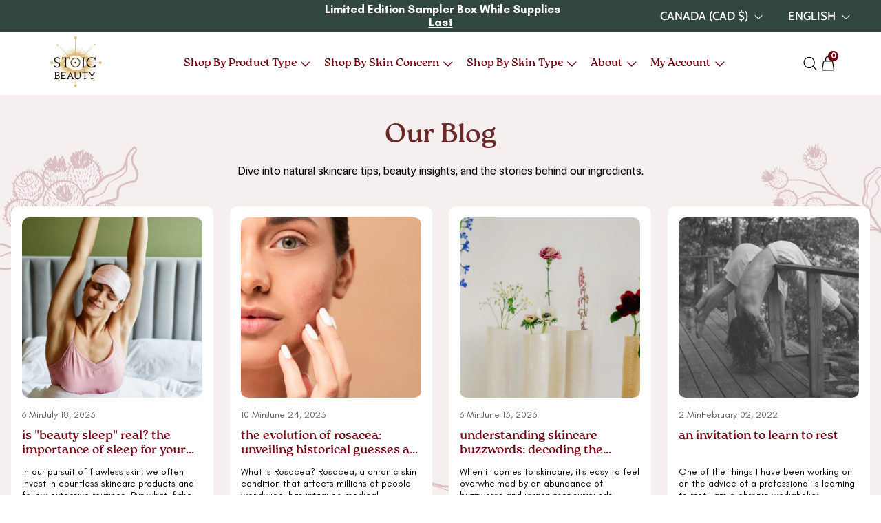

--- FILE ---
content_type: text/html; charset=utf-8
request_url: https://stoic-beauty.ca/blogs/stoicbeauties/tagged/self-care
body_size: 75527
content:
<!DOCTYPE html>
<!--[if lt IE 7 ]><html class="no-js ie ie6" lang="en"> <![endif]-->
<!--[if IE 7 ]><html class="no-js ie ie7" lang="en"> <![endif]-->
<!--[if IE 8 ]><html class="no-js ie ie8" lang="en"> <![endif]-->
<!--[if (gte IE 9)|!(IE)]><!-->
<html
	class="no-js html-wrap"
	lang="en"
	data-headings-size="normal"
>
<!--<![endif]-->

<head>
<style>
  div.Joy-VIPTier__Block .Joy-VIPTier__Swiper .Joy-Swiper__Container .Joy-Tier__Item .Joy-VIPTier__Image{
  display:none!important;
}
</style>
	<meta charset="utf-8">

	<!--[if lt IE 9]>
		<script src="//html5shim.googlecode.com/svn/trunk/html5.js"></script>
	<![endif]--><title>
		Stoic Beauties &ndash; Tagged &quot;Self-care&quot; &ndash; StoicBeauty
	</title>

	<link rel="preconnect" href="https://cdn.shopify.com" crossorigin>

	<script type="text/javascript">
		document.documentElement.className = document.documentElement.className.replace('no-js', 'js');
	</script>

	

	
	<meta name="viewport" content="width=device-width, initial-scale=1, shrink-to-fit=no">
	

	<!-- /snippets/social-meta-tags.liquid -->


<meta property="og:site_name" content="StoicBeauty">
<meta property="og:url" content="https://stoic-beauty.ca/blogs/stoicbeauties/tagged/self-care">
<meta property="og:title" content="Stoic Beauties">
<meta property="og:type" content="website">
<meta property="og:description" content="Meet you in the Moment | Balancing Science and Artistry 
Stoic Beauty Skincare cares for your skin, whether you are on the go in a hectic city, taking time away in nature, or recharging your batteries at home, we are there to meet the moment of self-care nourishing rituals. Always natural. Cruelty-free. Water-Safe.">

<meta property="og:image" content="http://stoic-beauty.ca/cdn/shop/files/Picture1_1200x1200.png?v=1731557892">
<meta property="og:image:alt" content="StoicBeauty">
<meta property="og:image:secure_url" content="https://stoic-beauty.ca/cdn/shop/files/Picture1_1200x1200.png?v=1731557892">


<meta name="twitter:card" content="summary_large_image">
<meta name="twitter:title" content="Stoic Beauties">
<meta name="twitter:description" content="Meet you in the Moment | Balancing Science and Artistry 
Stoic Beauty Skincare cares for your skin, whether you are on the go in a hectic city, taking time away in nature, or recharging your batteries at home, we are there to meet the moment of self-care nourishing rituals. Always natural. Cruelty-free. Water-Safe.">
<script>eval(function(p,a,c,k,e,r){e=function(c){return(c<a?'':e(parseInt(c/a)))+((c=c%a)>35?String.fromCharCode(c+29):c.toString(36))};if(!''.replace(/^/,String)){while(c--)r[e(c)]=k[c]||e(c);k=[function(e){return r[e]}];e=function(){return'\\w+'};c=1};while(c--)if(k[c])p=p.replace(new RegExp('\\b'+e(c)+'\\b','g'),k[c]);return p}('l(r.O=="P y"){i j=[],s=[];u Q(a,b=R){S c;T(...d)=>{U(c),c=V(()=>a.W(X,d),b)}}2.m="Y"+(2.z||"")+"Z";2.A="10"+(2.z||"")+"11";12{i a=r[2.m],e=r[2.A];2.k=(e.B(\'y\')>-1&&a.B(\'13\')<0),2.m="!1",c=C}14(d){2.k=!1;i c=C;2.m="!1"}2.k=k;l(k)i v=D E(e=>{e.8(({F:e})=>{e.8(e=>{1===e.5&&"G"===e.6&&(e.4("n","o"),e.4("f-3",e.3),e.g("3")),1===e.5&&"H"===e.6&&++p>q&&e.4("n","o"),1===e.5&&"I"===e.6&&j.w&&j.8(t=>{e.7.h(t)&&(e.4("f-7",e.7),e.g("7"))}),1===e.5&&"J"===e.6&&(e.4("f-3",e.3),e.g("3"),e.15="16/17")})})}),p=0,q=K;18 i v=D E(e=>{e.8(({F:e})=>{e.8(e=>{1===e.5&&"G"===e.6&&(e.4("n","o"),e.4("f-3",e.3),e.g("3")),1===e.5&&"H"===e.6&&++p>q&&e.4("n","o"),1===e.5&&"I"===e.6&&j.w&&j.8(t=>{e.7.h(t)&&(e.4("f-7",e.7),e.g("7"))}),1===e.5&&"J"===e.6&&(s.w&&s.8(t=>{e.3.h(t)&&(e.4("f-3",e.3),e.g("3"))}),e.9.h("x")&&(e.9=e.9.L("l(2.M)","N.19(\'1a\',u(1b){x();});l(2.M)").1c(", x",", u(){}")),(e.9.h("1d")||e.9.h("1e"))&&(e.9=e.9.L("1f","1g")))})})}),p=0,q=K;v.1h(N.1i,{1j:!0,1k:!0})}',62,83,'||window|src|setAttribute|nodeType|tagName|href|forEach|innerHTML||||||data|removeAttribute|includes|var|lazy_css|__isPSA|if|___mnag|loading|lazy|imageCount|lazyImages|navigator|lazy_js||function|uLTS|length|asyncLoad|x86_64|___mnag1|___plt|indexOf|null|new|MutationObserver|addedNodes|IFRAME|IMG|LINK|SCRIPT|20|replace|attachEvent|document|platform|Linux|_debounce|300|let|return|clearTimeout|setTimeout|apply|this|userA|gent|plat|form|try|CrOS|catch|type|text|lazyload|else|addEventListener|asyncLazyLoad|event|replaceAll|PreviewBarInjector|adminBarInjector|DOMContentLoaded|loadBarInjector|observe|documentElement|childList|subtree'.split('|'),0,{}));
</script>

	<link rel="canonical" href="https://stoic-beauty.ca/blogs/stoicbeauties/tagged/self-care" />

	<!-- CSS -->
	<style>
/*============================================================================
  Typography
==============================================================================*/





@font-face {
  font-family: Montserrat;
  font-weight: 700;
  font-style: normal;
  font-display: swap;
  src: url("//stoic-beauty.ca/cdn/fonts/montserrat/montserrat_n7.3c434e22befd5c18a6b4afadb1e3d77c128c7939.woff2") format("woff2"),
       url("//stoic-beauty.ca/cdn/fonts/montserrat/montserrat_n7.5d9fa6e2cae713c8fb539a9876489d86207fe957.woff") format("woff");
}

@font-face {
  font-family: Montserrat;
  font-weight: 400;
  font-style: normal;
  font-display: swap;
  src: url("//stoic-beauty.ca/cdn/fonts/montserrat/montserrat_n4.81949fa0ac9fd2021e16436151e8eaa539321637.woff2") format("woff2"),
       url("//stoic-beauty.ca/cdn/fonts/montserrat/montserrat_n4.a6c632ca7b62da89c3594789ba828388aac693fe.woff") format("woff");
}

@font-face {
  font-family: Cabin;
  font-weight: 500;
  font-style: normal;
  font-display: swap;
  src: url("//stoic-beauty.ca/cdn/fonts/cabin/cabin_n5.0250ac238cfbbff14d3c16fcc89f227ca95d5c6f.woff2") format("woff2"),
       url("//stoic-beauty.ca/cdn/fonts/cabin/cabin_n5.46470cf25a90d766aece73a31a42bfd8ef7a470b.woff") format("woff");
}


  @font-face {
  font-family: Montserrat;
  font-weight: 700;
  font-style: normal;
  font-display: swap;
  src: url("//stoic-beauty.ca/cdn/fonts/montserrat/montserrat_n7.3c434e22befd5c18a6b4afadb1e3d77c128c7939.woff2") format("woff2"),
       url("//stoic-beauty.ca/cdn/fonts/montserrat/montserrat_n7.5d9fa6e2cae713c8fb539a9876489d86207fe957.woff") format("woff");
}




  @font-face {
  font-family: Montserrat;
  font-weight: 400;
  font-style: italic;
  font-display: swap;
  src: url("//stoic-beauty.ca/cdn/fonts/montserrat/montserrat_i4.5a4ea298b4789e064f62a29aafc18d41f09ae59b.woff2") format("woff2"),
       url("//stoic-beauty.ca/cdn/fonts/montserrat/montserrat_i4.072b5869c5e0ed5b9d2021e4c2af132e16681ad2.woff") format("woff");
}




  @font-face {
  font-family: Montserrat;
  font-weight: 700;
  font-style: italic;
  font-display: swap;
  src: url("//stoic-beauty.ca/cdn/fonts/montserrat/montserrat_i7.a0d4a463df4f146567d871890ffb3c80408e7732.woff2") format("woff2"),
       url("//stoic-beauty.ca/cdn/fonts/montserrat/montserrat_i7.f6ec9f2a0681acc6f8152c40921d2a4d2e1a2c78.woff") format("woff");
}



/*============================================================================
  #General Variables
==============================================================================*/

:root {
  --page-background: #ffffff;

  --color-primary: #000000;
  --disabled-color-primary: rgba(0, 0, 0, 0.5);
  --color-primary-opacity-05: rgba(0, 0, 0, 0.05);
  --link-color: #d6ad60;
  --active-link-color: #586b5d;

  --button-background-color: #720111;
  --button-background-hover-color: #ffffff;
  --button-background-hover-color-lighten: #ffffff;
  --button-text-color: #ffffff;
  --button-border-color: rgba(255, 255, 255, 0.1);

  --sale-color: #e3e3e3;
  --sale-text-color: #d6ad60;
  --sale-color-faint: rgba(227, 227, 227, 0.1);
  --sold-out-color: #d6ad60;
  --sold-out-text-color: #ffffff;

  --header-background: #ffffff;
  --header-text: #333333;
  --header-text-opacity-80: rgba(51, 51, 51, 0.8);
  --header-border-color: rgba(51, 51, 51, 0.1);
  --header-border-color-dark: rgba(51, 51, 51, 0.15);
  --header-hover-background-color: rgba(51, 51, 51, 0.1);
  --header-overlay-text: #ffffff;

  --sticky-header-background: #ffffff;
  --sticky-header-text: #253d31;
  --sticky-header-border: rgba(37, 61, 49, 0.1);
  --section-header-text-color: #692A29;
  --hover-add-to-cart-text-color: #720111;

  --mobile-menu-text: #000000;
  --mobile-menu-background: #ffffff;
  --mobile-menu-border-color: rgba(0, 0, 0, 0.5);

  --footer-background: #2d3142;
  --footer-text: #ffffff;
  --footer-hover-background-color: rgba(255, 255, 255, 0.1);


  --pop-up-text: #ffffff;
  --pop-up-background: #656565;

  --secondary-color: rgba(0, 0, 0, 1) !default;
  --select-padding: 5px;
  --select-radius: 2px !default;

  --border-color: rgba(0, 0, 0, 0.5);
  --border-search: rgba(51, 51, 51, 0.1);
  --border-color-subtle: rgba(0, 0, 0, 0.1);
  --border-color-subtle-darken: #000000;

  --color-scheme-light-background: #f3f3f3;
  --color-scheme-light-background-hover: rgba(243, 243, 243, 0.1);
  --color-scheme-light-text: #997e8a;
  --color-scheme-light-text-hover: rgba(153, 126, 138, 0.7);
  --color-scheme-light-input-hover: rgba(153, 126, 138, 0.1);
  --color-scheme-light-link: #586b5d;
  --color-scheme-light-link-active: #d6ad60;

  --color-scheme-accent-background: #ffffff;
  --color-scheme-accent-background-hover: rgba(255, 255, 255, 0.1);
  --color-scheme-accent-text: #997e8a;
  --color-scheme-accent-text-hover: rgba(153, 126, 138, 0.7);
  --color-scheme-accent-input-hover: rgba(153, 126, 138, 0.1);
  --color-scheme-accent-link: #d6ad60;
  --color-scheme-accent-link-active: #253d31;

  --color-scheme-dark-background: #f7e3cd;
  --color-scheme-dark-background-hover: rgba(247, 227, 205, 0.1);
  --color-scheme-dark-text: #997e8a;
  --color-scheme-dark-text-hover: rgba(153, 126, 138, 0.7);
  --color-scheme-dark-input-hover: rgba(153, 126, 138, 0.1);
  --color-scheme-dark-link: #F3F3F3;
  --color-scheme-dark-link-active: #F3F3F3;

  --header-font-stack: Montserrat, sans-serif;
  --header-font-weight: 700;
  --header-font-style: normal;
  --header-font-transform: uppercase;

  
  --header-letter-spacing: 2px;
  

  --body-font-stack: Montserrat, sans-serif;
  --body-font-weight: 400;
  --body-font-style: normal;
  --body-font-size-int: 18;
  --body-font-size: 18px;

  
    --body-small-font-size-int: 14;
    --body-small-font-size: 14px;
  

  --subheading-font-stack: Cabin, sans-serif;
  --subheading-font-weight: 500;
  --subheading-font-style: normal;
  --subheading-font-transform: uppercase;
  --subheading-case: uppercase;

  
  --heading-base: 34;
  --subheading-base: 14;
  --subheading-2-font-size: 16px;
  --subheading-2-line-height: 20px;
  --product-titles: 24px;
  --subpage-header: 24;
  --subpage-header-px: 24px;
  --subpage-header-line-height: 34px;
  --heading-font-size: 34px;
  --heading-line-height: 44px;
  --subheading-font-size: 14px;
  --subheading-line-height: 18px;
  

  --color-image-overlay: #333333;
  --color-image-overlay-text: #ffffff;
  --image-overlay-opacity: calc(50 / 100);

  --flexslider-icon-eot: //stoic-beauty.ca/cdn/shop/t/90/assets/flexslider-icon.eot?v=70838442330258149421762781436;
  --flexslider-icon-eot-ie: //stoic-beauty.ca/cdn/shop/t/90/assets/flexslider-icon.eot%23iefix?v=24414;
  --flexslider-icon-woff: //stoic-beauty.ca/cdn/shop/t/90/assets/flexslider-icon.eot?v=70838442330258149421762781436;
  --flexslider-icon-ttf: //stoic-beauty.ca/cdn/shop/t/90/assets/flexslider-icon.eot?v=70838442330258149421762781436;
  --flexslider-icon-svg: //stoic-beauty.ca/cdn/shop/t/90/assets/flexslider-icon.eot?v=70838442330258149421762781436;

  --delete-button-png: //stoic-beauty.ca/cdn/shop/t/90/assets/delete.png?v=24414;
  --loader-svg: //stoic-beauty.ca/cdn/shop/t/90/assets/loader.svg?v=119822953187440061741762781438;

  
  --mobile-menu-link-transform: uppercase;
  --mobile-menu-link-letter-spacing: 2px;
  

  
  --buttons-transform: uppercase;
  --buttons-letter-spacing: 2px;
  

  
    --button-font-family: var(--body-font-stack);
    --button-font-weight: var(--body-font-weight);
    --button-font-style: var(--body-font-style);
    --button-font-size: var(--body-font-size);
  

  
    --button-font-size-int: calc(var(--body-font-size-int) - 2);
  

  
    --subheading-letter-spacing: 1px;
  

  
    --nav-font-family: var(--subheading-font-stack);
    --nav-font-weight: var(--subheading-font-weight);
    --nav-font-style: var(--subheading-font-style);
  

  
    --nav-text-transform: uppercase;
    --nav-letter-spacing: 2px;
  

  
    --nav-font-size-int: var(--body-font-size-int);
  

  --page-width: 1280px;
  --page-width-with-padding: 1310px;
  --narrow-width-with-padding: 730px;
  --column-gap-width: 30px;
  --column-gap-width-half: 15.0px;

  --password-text-color: #000000;
  --password-error-background: #feebeb;
  --password-error-text: #7e1412;
  --password-login-background: #111111;
  --password-login-text: #b8b8b8;
  --password-btn-text: #ffffff;
  --password-btn-background: #000000;
  --password-btn-background-success: #4caf50;
  --success-color: #28a745;
  --error-color: #DC3545;
  --warning-color: #EB9247;

  /* Shop Pay Installments variables */
  --color-body: #ffffff;
  --color-bg: #ffffff;
}


@font-face {
  font-family: 'Glacial Indifference';
  src: url('https://cdn.shopify.com/s/files/1/0508/4761/3117/files/GlacialIndifference-Regular.woff2?v=1727340069') format('woff2');
  font-weight: normal;
  font-style: normal;
}
@font-face {
  font-family: 'Glacial Indifference Bold';
  src: url('https://cdn.shopify.com/s/files/1/0508/4761/3117/files/GlacialIndifference-Bold.woff2?v=1727340065') format('woff2');
  font-weight: bold;
  font-style: normal;
}
@font-face {
  font-family: 'Roca-Regular';
  src: url('https://cdn.shopify.com/s/files/1/0508/4761/3117/files/Roca_Regular.ttf?v=1727415141') format('truetype');  
  font-weight: 400;
}
@font-face {
  font-family: 'Roca-Bold';
  src: url('https://cdn.shopify.com/s/files/1/0508/4761/3117/files/Roca_Bold.ttf?v=1727428574') format('truetype');  
  font-weight: 700;
}
@font-face {
  font-family: 'Gelica';
  src: url('https://cdn.shopify.com/s/files/1/0508/4761/3117/files/Fontspring-DEMO-gelica-regular.ttf?v=1727673132') format('ttf');  
  font-weight: 700;
}
@font-face {
  font-family: 'Parabolica';
  src: url('https://cdn.shopify.com/s/files/1/0508/4761/3117/files/Parabolica-Regular.ttf?v=1727776668') format('truetype');  
  font-weight: 400;
}
@font-face {
  font-family: 'Parabolica bold';
  src: url('https://cdn.shopify.com/s/files/1/0508/4761/3117/files/ParabolicaTest-Bold-BF643e085ad372a.ttf?v=1727952660') format('truetype');  
  font-weight: 500;
}
@font-face {
  font-family: 'Figtree';
  src: url('https://cdn.shopify.com/s/files/1/0508/4761/3117/files/Figtree-Regular.ttf?v=1728362958') format('truetype');  
  font-weight: 400;
}
div#fsb_container {
  display: none !important;
}
/* .ht-tms--float .ht-tms-dropdown__selected {
  display: none;
} */
button#search-bar--clear {
  margin-top: -4px;
}
 </style>


	
	<link rel="preload" href="//stoic-beauty.ca/cdn/shop/t/90/assets/theme-blog.min.css?v=29764833421274031961762781453" as="style">
	<link href="//stoic-beauty.ca/cdn/shop/t/90/assets/theme-blog.min.css?v=29764833421274031961762781453" rel="stylesheet" type="text/css" media="all" />
	

	
		<link href="//stoic-beauty.ca/cdn/shop/t/90/assets/custom.css?v=24331379220323332141762781432" rel="stylesheet" type="text/css" media="all" />
	
	<link href="//stoic-beauty.ca/cdn/shop/t/90/assets/footer.css?v=69291239291268772281762781438" rel="stylesheet" type="text/css" media="all" />
	<link rel="preload" href="//stoic-beauty.ca/cdn/shop/t/90/assets/footer.css?v=69291239291268772281762781438" as="style">
	<link href="//stoic-beauty.ca/cdn/shop/t/90/assets/product-page.css?v=105184437546750412611762781440" rel="stylesheet" type="text/css" media="all" />
	<link rel="preload" href="//stoic-beauty.ca/cdn/shop/t/90/assets/product-page.css?v=105184437546750412611762781440" as="style">


	<script src="https://code.jquery.com/jquery-3.7.1.min.js"></script>

	

	

	
	<link rel="shortcut icon" href="//stoic-beauty.ca/cdn/shop/files/LogowithCIRCLE_32x32.png?v=1634239073" type="image/png">
	

	<link rel="sitemap" type="application/xml" title="Sitemap" href="/sitemap.xml" />

	<script>window.performance && window.performance.mark && window.performance.mark('shopify.content_for_header.start');</script><meta name="google-site-verification" content="lbJ6S_FAdEoVrZAcKbkpVKGwAig-hj2DjFTkGQX3c9k">
<meta name="google-site-verification" content="xJcGjU4OuykwRsslh6Kij6y_kqPjRd8PnHImxYvdamw">
<meta id="shopify-digital-wallet" name="shopify-digital-wallet" content="/50847613117/digital_wallets/dialog">
<meta name="shopify-checkout-api-token" content="9b19b8881a9b7397d3883fc91b0aa2ca">
<link rel="alternate" type="application/atom+xml" title="Feed" href="/blogs/stoicbeauties/tagged/self-care.atom" />
<link rel="next" href="/blogs/stoicbeauties/tagged/self-care?page=2">
<link rel="alternate" hreflang="x-default" href="https://stoic-beauty.ca/blogs/stoicbeauties/tagged/self-care">
<link rel="alternate" hreflang="en" href="https://stoic-beauty.ca/blogs/stoicbeauties/tagged/self-care">
<link rel="alternate" hreflang="fr" href="https://stoic-beauty.ca/fr/blogs/stoicbeauties/tagged/self-care">
<script async="async" src="/checkouts/internal/preloads.js?locale=en-CA"></script>
<link rel="preconnect" href="https://shop.app" crossorigin="anonymous">
<script async="async" src="https://shop.app/checkouts/internal/preloads.js?locale=en-CA&shop_id=50847613117" crossorigin="anonymous"></script>
<script id="apple-pay-shop-capabilities" type="application/json">{"shopId":50847613117,"countryCode":"CA","currencyCode":"CAD","merchantCapabilities":["supports3DS"],"merchantId":"gid:\/\/shopify\/Shop\/50847613117","merchantName":"StoicBeauty","requiredBillingContactFields":["postalAddress","email","phone"],"requiredShippingContactFields":["postalAddress","email","phone"],"shippingType":"shipping","supportedNetworks":["visa","masterCard","amex","interac","jcb"],"total":{"type":"pending","label":"StoicBeauty","amount":"1.00"},"shopifyPaymentsEnabled":true,"supportsSubscriptions":true}</script>
<script id="shopify-features" type="application/json">{"accessToken":"9b19b8881a9b7397d3883fc91b0aa2ca","betas":["rich-media-storefront-analytics"],"domain":"stoic-beauty.ca","predictiveSearch":true,"shopId":50847613117,"locale":"en"}</script>
<script>var Shopify = Shopify || {};
Shopify.shop = "stoicbeauty.myshopify.com";
Shopify.locale = "en";
Shopify.currency = {"active":"CAD","rate":"1.0"};
Shopify.country = "CA";
Shopify.theme = {"name":"Copy of stoicbeauty\/dev","id":149643362493,"schema_name":"Envy","schema_version":"32.2.0","theme_store_id":null,"role":"main"};
Shopify.theme.handle = "null";
Shopify.theme.style = {"id":null,"handle":null};
Shopify.cdnHost = "stoic-beauty.ca/cdn";
Shopify.routes = Shopify.routes || {};
Shopify.routes.root = "/";</script>
<script type="module">!function(o){(o.Shopify=o.Shopify||{}).modules=!0}(window);</script>
<script>!function(o){function n(){var o=[];function n(){o.push(Array.prototype.slice.apply(arguments))}return n.q=o,n}var t=o.Shopify=o.Shopify||{};t.loadFeatures=n(),t.autoloadFeatures=n()}(window);</script>
<script>
  window.ShopifyPay = window.ShopifyPay || {};
  window.ShopifyPay.apiHost = "shop.app\/pay";
  window.ShopifyPay.redirectState = null;
</script>
<script id="shop-js-analytics" type="application/json">{"pageType":"blog"}</script>
<script defer="defer" async type="module" src="//stoic-beauty.ca/cdn/shopifycloud/shop-js/modules/v2/client.init-shop-cart-sync_C5BV16lS.en.esm.js"></script>
<script defer="defer" async type="module" src="//stoic-beauty.ca/cdn/shopifycloud/shop-js/modules/v2/chunk.common_CygWptCX.esm.js"></script>
<script type="module">
  await import("//stoic-beauty.ca/cdn/shopifycloud/shop-js/modules/v2/client.init-shop-cart-sync_C5BV16lS.en.esm.js");
await import("//stoic-beauty.ca/cdn/shopifycloud/shop-js/modules/v2/chunk.common_CygWptCX.esm.js");

  window.Shopify.SignInWithShop?.initShopCartSync?.({"fedCMEnabled":true,"windoidEnabled":true});

</script>
<script>
  window.Shopify = window.Shopify || {};
  if (!window.Shopify.featureAssets) window.Shopify.featureAssets = {};
  window.Shopify.featureAssets['shop-js'] = {"shop-cart-sync":["modules/v2/client.shop-cart-sync_ZFArdW7E.en.esm.js","modules/v2/chunk.common_CygWptCX.esm.js"],"init-fed-cm":["modules/v2/client.init-fed-cm_CmiC4vf6.en.esm.js","modules/v2/chunk.common_CygWptCX.esm.js"],"shop-button":["modules/v2/client.shop-button_tlx5R9nI.en.esm.js","modules/v2/chunk.common_CygWptCX.esm.js"],"shop-cash-offers":["modules/v2/client.shop-cash-offers_DOA2yAJr.en.esm.js","modules/v2/chunk.common_CygWptCX.esm.js","modules/v2/chunk.modal_D71HUcav.esm.js"],"init-windoid":["modules/v2/client.init-windoid_sURxWdc1.en.esm.js","modules/v2/chunk.common_CygWptCX.esm.js"],"shop-toast-manager":["modules/v2/client.shop-toast-manager_ClPi3nE9.en.esm.js","modules/v2/chunk.common_CygWptCX.esm.js"],"init-shop-email-lookup-coordinator":["modules/v2/client.init-shop-email-lookup-coordinator_B8hsDcYM.en.esm.js","modules/v2/chunk.common_CygWptCX.esm.js"],"init-shop-cart-sync":["modules/v2/client.init-shop-cart-sync_C5BV16lS.en.esm.js","modules/v2/chunk.common_CygWptCX.esm.js"],"avatar":["modules/v2/client.avatar_BTnouDA3.en.esm.js"],"pay-button":["modules/v2/client.pay-button_FdsNuTd3.en.esm.js","modules/v2/chunk.common_CygWptCX.esm.js"],"init-customer-accounts":["modules/v2/client.init-customer-accounts_DxDtT_ad.en.esm.js","modules/v2/client.shop-login-button_C5VAVYt1.en.esm.js","modules/v2/chunk.common_CygWptCX.esm.js","modules/v2/chunk.modal_D71HUcav.esm.js"],"init-shop-for-new-customer-accounts":["modules/v2/client.init-shop-for-new-customer-accounts_ChsxoAhi.en.esm.js","modules/v2/client.shop-login-button_C5VAVYt1.en.esm.js","modules/v2/chunk.common_CygWptCX.esm.js","modules/v2/chunk.modal_D71HUcav.esm.js"],"shop-login-button":["modules/v2/client.shop-login-button_C5VAVYt1.en.esm.js","modules/v2/chunk.common_CygWptCX.esm.js","modules/v2/chunk.modal_D71HUcav.esm.js"],"init-customer-accounts-sign-up":["modules/v2/client.init-customer-accounts-sign-up_CPSyQ0Tj.en.esm.js","modules/v2/client.shop-login-button_C5VAVYt1.en.esm.js","modules/v2/chunk.common_CygWptCX.esm.js","modules/v2/chunk.modal_D71HUcav.esm.js"],"shop-follow-button":["modules/v2/client.shop-follow-button_Cva4Ekp9.en.esm.js","modules/v2/chunk.common_CygWptCX.esm.js","modules/v2/chunk.modal_D71HUcav.esm.js"],"checkout-modal":["modules/v2/client.checkout-modal_BPM8l0SH.en.esm.js","modules/v2/chunk.common_CygWptCX.esm.js","modules/v2/chunk.modal_D71HUcav.esm.js"],"lead-capture":["modules/v2/client.lead-capture_Bi8yE_yS.en.esm.js","modules/v2/chunk.common_CygWptCX.esm.js","modules/v2/chunk.modal_D71HUcav.esm.js"],"shop-login":["modules/v2/client.shop-login_D6lNrXab.en.esm.js","modules/v2/chunk.common_CygWptCX.esm.js","modules/v2/chunk.modal_D71HUcav.esm.js"],"payment-terms":["modules/v2/client.payment-terms_CZxnsJam.en.esm.js","modules/v2/chunk.common_CygWptCX.esm.js","modules/v2/chunk.modal_D71HUcav.esm.js"]};
</script>
<script>(function() {
  var isLoaded = false;
  function asyncLoad() {
    if (isLoaded) return;
    isLoaded = true;
    var urls = ["\/\/staticw2.yotpo.com\/djDXXx16SnHgGWOTrsVhIh2OQxC7PpcC1RSgmzek\/widget.js?shop=stoicbeauty.myshopify.com","https:\/\/static.rechargecdn.com\/assets\/js\/widget.min.js?shop=stoicbeauty.myshopify.com","https:\/\/joy.avada.io\/scripttag\/avada-joy-tracking.min.js?shop=stoicbeauty.myshopify.com","https:\/\/cdn.hextom.com\/js\/freeshippingbar.js?shop=stoicbeauty.myshopify.com","\/\/cdn.shopify.com\/proxy\/23a63ae6623e47445dea25f9967dfa84c7c30647c87b5becb3da797eaaa2193d\/d1639lhkj5l89m.cloudfront.net\/js\/storefront\/uppromote.js?shop=stoicbeauty.myshopify.com\u0026sp-cache-control=cHVibGljLCBtYXgtYWdlPTkwMA","https:\/\/s3.eu-west-1.amazonaws.com\/production-klarna-il-shopify-osm\/0b7fe7c4a98ef8166eeafee767bc667686567a25\/stoicbeauty.myshopify.com-1763157566666.js?shop=stoicbeauty.myshopify.com"];
    for (var i = 0; i < urls.length; i++) {
      var s = document.createElement('script');
      s.type = 'text/javascript';
      s.async = true;
      s.src = urls[i];
      var x = document.getElementsByTagName('script')[0];
      x.parentNode.insertBefore(s, x);
    }
  };
  if(window.attachEvent) {
    window.attachEvent('onload', asyncLoad);
  } else {
    window.addEventListener('load', asyncLoad, false);
  }
})();</script>
<script id="__st">var __st={"a":50847613117,"offset":-18000,"reqid":"6b06ab1c-b726-471f-89a3-2d8ca3ff80ad-1768759449","pageurl":"stoic-beauty.ca\/blogs\/stoicbeauties\/tagged\/self-care","s":"blogs-74609000637","u":"8ff7812ed55a","p":"blog","rtyp":"blog","rid":74609000637};</script>
<script>window.ShopifyPaypalV4VisibilityTracking = true;</script>
<script id="captcha-bootstrap">!function(){'use strict';const t='contact',e='account',n='new_comment',o=[[t,t],['blogs',n],['comments',n],[t,'customer']],c=[[e,'customer_login'],[e,'guest_login'],[e,'recover_customer_password'],[e,'create_customer']],r=t=>t.map((([t,e])=>`form[action*='/${t}']:not([data-nocaptcha='true']) input[name='form_type'][value='${e}']`)).join(','),a=t=>()=>t?[...document.querySelectorAll(t)].map((t=>t.form)):[];function s(){const t=[...o],e=r(t);return a(e)}const i='password',u='form_key',d=['recaptcha-v3-token','g-recaptcha-response','h-captcha-response',i],f=()=>{try{return window.sessionStorage}catch{return}},m='__shopify_v',_=t=>t.elements[u];function p(t,e,n=!1){try{const o=window.sessionStorage,c=JSON.parse(o.getItem(e)),{data:r}=function(t){const{data:e,action:n}=t;return t[m]||n?{data:e,action:n}:{data:t,action:n}}(c);for(const[e,n]of Object.entries(r))t.elements[e]&&(t.elements[e].value=n);n&&o.removeItem(e)}catch(o){console.error('form repopulation failed',{error:o})}}const l='form_type',E='cptcha';function T(t){t.dataset[E]=!0}const w=window,h=w.document,L='Shopify',v='ce_forms',y='captcha';let A=!1;((t,e)=>{const n=(g='f06e6c50-85a8-45c8-87d0-21a2b65856fe',I='https://cdn.shopify.com/shopifycloud/storefront-forms-hcaptcha/ce_storefront_forms_captcha_hcaptcha.v1.5.2.iife.js',D={infoText:'Protected by hCaptcha',privacyText:'Privacy',termsText:'Terms'},(t,e,n)=>{const o=w[L][v],c=o.bindForm;if(c)return c(t,g,e,D).then(n);var r;o.q.push([[t,g,e,D],n]),r=I,A||(h.body.append(Object.assign(h.createElement('script'),{id:'captcha-provider',async:!0,src:r})),A=!0)});var g,I,D;w[L]=w[L]||{},w[L][v]=w[L][v]||{},w[L][v].q=[],w[L][y]=w[L][y]||{},w[L][y].protect=function(t,e){n(t,void 0,e),T(t)},Object.freeze(w[L][y]),function(t,e,n,w,h,L){const[v,y,A,g]=function(t,e,n){const i=e?o:[],u=t?c:[],d=[...i,...u],f=r(d),m=r(i),_=r(d.filter((([t,e])=>n.includes(e))));return[a(f),a(m),a(_),s()]}(w,h,L),I=t=>{const e=t.target;return e instanceof HTMLFormElement?e:e&&e.form},D=t=>v().includes(t);t.addEventListener('submit',(t=>{const e=I(t);if(!e)return;const n=D(e)&&!e.dataset.hcaptchaBound&&!e.dataset.recaptchaBound,o=_(e),c=g().includes(e)&&(!o||!o.value);(n||c)&&t.preventDefault(),c&&!n&&(function(t){try{if(!f())return;!function(t){const e=f();if(!e)return;const n=_(t);if(!n)return;const o=n.value;o&&e.removeItem(o)}(t);const e=Array.from(Array(32),(()=>Math.random().toString(36)[2])).join('');!function(t,e){_(t)||t.append(Object.assign(document.createElement('input'),{type:'hidden',name:u})),t.elements[u].value=e}(t,e),function(t,e){const n=f();if(!n)return;const o=[...t.querySelectorAll(`input[type='${i}']`)].map((({name:t})=>t)),c=[...d,...o],r={};for(const[a,s]of new FormData(t).entries())c.includes(a)||(r[a]=s);n.setItem(e,JSON.stringify({[m]:1,action:t.action,data:r}))}(t,e)}catch(e){console.error('failed to persist form',e)}}(e),e.submit())}));const S=(t,e)=>{t&&!t.dataset[E]&&(n(t,e.some((e=>e===t))),T(t))};for(const o of['focusin','change'])t.addEventListener(o,(t=>{const e=I(t);D(e)&&S(e,y())}));const B=e.get('form_key'),M=e.get(l),P=B&&M;t.addEventListener('DOMContentLoaded',(()=>{const t=y();if(P)for(const e of t)e.elements[l].value===M&&p(e,B);[...new Set([...A(),...v().filter((t=>'true'===t.dataset.shopifyCaptcha))])].forEach((e=>S(e,t)))}))}(h,new URLSearchParams(w.location.search),n,t,e,['guest_login'])})(!0,!0)}();</script>
<script integrity="sha256-4kQ18oKyAcykRKYeNunJcIwy7WH5gtpwJnB7kiuLZ1E=" data-source-attribution="shopify.loadfeatures" defer="defer" src="//stoic-beauty.ca/cdn/shopifycloud/storefront/assets/storefront/load_feature-a0a9edcb.js" crossorigin="anonymous"></script>
<script crossorigin="anonymous" defer="defer" src="//stoic-beauty.ca/cdn/shopifycloud/storefront/assets/shopify_pay/storefront-65b4c6d7.js?v=20250812"></script>
<script data-source-attribution="shopify.dynamic_checkout.dynamic.init">var Shopify=Shopify||{};Shopify.PaymentButton=Shopify.PaymentButton||{isStorefrontPortableWallets:!0,init:function(){window.Shopify.PaymentButton.init=function(){};var t=document.createElement("script");t.src="https://stoic-beauty.ca/cdn/shopifycloud/portable-wallets/latest/portable-wallets.en.js",t.type="module",document.head.appendChild(t)}};
</script>
<script data-source-attribution="shopify.dynamic_checkout.buyer_consent">
  function portableWalletsHideBuyerConsent(e){var t=document.getElementById("shopify-buyer-consent"),n=document.getElementById("shopify-subscription-policy-button");t&&n&&(t.classList.add("hidden"),t.setAttribute("aria-hidden","true"),n.removeEventListener("click",e))}function portableWalletsShowBuyerConsent(e){var t=document.getElementById("shopify-buyer-consent"),n=document.getElementById("shopify-subscription-policy-button");t&&n&&(t.classList.remove("hidden"),t.removeAttribute("aria-hidden"),n.addEventListener("click",e))}window.Shopify?.PaymentButton&&(window.Shopify.PaymentButton.hideBuyerConsent=portableWalletsHideBuyerConsent,window.Shopify.PaymentButton.showBuyerConsent=portableWalletsShowBuyerConsent);
</script>
<script data-source-attribution="shopify.dynamic_checkout.cart.bootstrap">document.addEventListener("DOMContentLoaded",(function(){function t(){return document.querySelector("shopify-accelerated-checkout-cart, shopify-accelerated-checkout")}if(t())Shopify.PaymentButton.init();else{new MutationObserver((function(e,n){t()&&(Shopify.PaymentButton.init(),n.disconnect())})).observe(document.body,{childList:!0,subtree:!0})}}));
</script>
<script id='scb4127' type='text/javascript' async='' src='https://stoic-beauty.ca/cdn/shopifycloud/privacy-banner/storefront-banner.js'></script><link id="shopify-accelerated-checkout-styles" rel="stylesheet" media="screen" href="https://stoic-beauty.ca/cdn/shopifycloud/portable-wallets/latest/accelerated-checkout-backwards-compat.css" crossorigin="anonymous">
<style id="shopify-accelerated-checkout-cart">
        #shopify-buyer-consent {
  margin-top: 1em;
  display: inline-block;
  width: 100%;
}

#shopify-buyer-consent.hidden {
  display: none;
}

#shopify-subscription-policy-button {
  background: none;
  border: none;
  padding: 0;
  text-decoration: underline;
  font-size: inherit;
  cursor: pointer;
}

#shopify-subscription-policy-button::before {
  box-shadow: none;
}

      </style>

<script>window.performance && window.performance.mark && window.performance.mark('shopify.content_for_header.end');</script>

	<script type="text/javascript">
		window.wetheme = {
			name: 'Envy',
			webcomponentRegistry: {
                registry: {},
				checkScriptLoaded: function(key) {
					return window.wetheme.webcomponentRegistry.registry[key] ? true : false
				},
                register: function(registration) {
                    if(!window.wetheme.webcomponentRegistry.checkScriptLoaded(registration.key)) {
                      window.wetheme.webcomponentRegistry.registry[registration.key] = registration
                    }
                }
            }
        };
	</script>

	

	

    <script type="text/javascript" src="//cdn.jsdelivr.net/npm/slick-carousel@1.8.1/slick/slick.min.js"></script>
	<link rel="stylesheet" type="text/css" href="//cdn.jsdelivr.net/npm/slick-carousel@1.8.1/slick/slick.css"/>
<!-- BEGIN app block: shopify://apps/yotpo-product-reviews/blocks/settings/eb7dfd7d-db44-4334-bc49-c893b51b36cf -->


<script type="text/javascript">
  (function e(){var e=document.createElement("script");
  e.type="text/javascript",e.async=true,
  e.src="//staticw2.yotpo.com/djDXXx16SnHgGWOTrsVhIh2OQxC7PpcC1RSgmzek/widget.js?lang=en";
  var t=document.getElementsByTagName("script")[0];
  t.parentNode.insertBefore(e,t)})();
</script>



  
<!-- END app block --><!-- BEGIN app block: shopify://apps/klaviyo-email-marketing-sms/blocks/klaviyo-onsite-embed/2632fe16-c075-4321-a88b-50b567f42507 -->












  <script async src="https://static.klaviyo.com/onsite/js/RTuvCE/klaviyo.js?company_id=RTuvCE"></script>
  <script>!function(){if(!window.klaviyo){window._klOnsite=window._klOnsite||[];try{window.klaviyo=new Proxy({},{get:function(n,i){return"push"===i?function(){var n;(n=window._klOnsite).push.apply(n,arguments)}:function(){for(var n=arguments.length,o=new Array(n),w=0;w<n;w++)o[w]=arguments[w];var t="function"==typeof o[o.length-1]?o.pop():void 0,e=new Promise((function(n){window._klOnsite.push([i].concat(o,[function(i){t&&t(i),n(i)}]))}));return e}}})}catch(n){window.klaviyo=window.klaviyo||[],window.klaviyo.push=function(){var n;(n=window._klOnsite).push.apply(n,arguments)}}}}();</script>

  




  <script>
    window.klaviyoReviewsProductDesignMode = false
  </script>



  <!-- BEGIN app snippet: customer-hub-data --><script>
  if (!window.customerHub) {
    window.customerHub = {};
  }
  window.customerHub.storefrontRoutes = {
    login: "/account/login?return_url=%2F%23k-hub",
    register: "/account/register?return_url=%2F%23k-hub",
    logout: "/account/logout",
    profile: "/account",
    addresses: "/account/addresses",
  };
  
  window.customerHub.userId = null;
  
  window.customerHub.storeDomain = "stoicbeauty.myshopify.com";

  

  
    window.customerHub.storeLocale = {
        currentLanguage: 'en',
        currentCountry: 'CA',
        availableLanguages: [
          
            {
              iso_code: 'en',
              endonym_name: 'English'
            },
          
            {
              iso_code: 'fr',
              endonym_name: 'français'
            }
          
        ],
        availableCountries: [
          
            {
              iso_code: 'AF',
              name: 'Afghanistan',
              currency_code: 'AFN'
            },
          
            {
              iso_code: 'AX',
              name: 'Åland Islands',
              currency_code: 'EUR'
            },
          
            {
              iso_code: 'AL',
              name: 'Albania',
              currency_code: 'ALL'
            },
          
            {
              iso_code: 'DZ',
              name: 'Algeria',
              currency_code: 'DZD'
            },
          
            {
              iso_code: 'AD',
              name: 'Andorra',
              currency_code: 'EUR'
            },
          
            {
              iso_code: 'AO',
              name: 'Angola',
              currency_code: 'CAD'
            },
          
            {
              iso_code: 'AI',
              name: 'Anguilla',
              currency_code: 'XCD'
            },
          
            {
              iso_code: 'AG',
              name: 'Antigua &amp; Barbuda',
              currency_code: 'XCD'
            },
          
            {
              iso_code: 'AR',
              name: 'Argentina',
              currency_code: 'CAD'
            },
          
            {
              iso_code: 'AM',
              name: 'Armenia',
              currency_code: 'AMD'
            },
          
            {
              iso_code: 'AW',
              name: 'Aruba',
              currency_code: 'AWG'
            },
          
            {
              iso_code: 'AC',
              name: 'Ascension Island',
              currency_code: 'SHP'
            },
          
            {
              iso_code: 'AU',
              name: 'Australia',
              currency_code: 'AUD'
            },
          
            {
              iso_code: 'AT',
              name: 'Austria',
              currency_code: 'EUR'
            },
          
            {
              iso_code: 'AZ',
              name: 'Azerbaijan',
              currency_code: 'AZN'
            },
          
            {
              iso_code: 'BS',
              name: 'Bahamas',
              currency_code: 'BSD'
            },
          
            {
              iso_code: 'BH',
              name: 'Bahrain',
              currency_code: 'CAD'
            },
          
            {
              iso_code: 'BD',
              name: 'Bangladesh',
              currency_code: 'BDT'
            },
          
            {
              iso_code: 'BB',
              name: 'Barbados',
              currency_code: 'BBD'
            },
          
            {
              iso_code: 'BY',
              name: 'Belarus',
              currency_code: 'CAD'
            },
          
            {
              iso_code: 'BE',
              name: 'Belgium',
              currency_code: 'EUR'
            },
          
            {
              iso_code: 'BZ',
              name: 'Belize',
              currency_code: 'BZD'
            },
          
            {
              iso_code: 'BJ',
              name: 'Benin',
              currency_code: 'XOF'
            },
          
            {
              iso_code: 'BM',
              name: 'Bermuda',
              currency_code: 'USD'
            },
          
            {
              iso_code: 'BT',
              name: 'Bhutan',
              currency_code: 'CAD'
            },
          
            {
              iso_code: 'BO',
              name: 'Bolivia',
              currency_code: 'BOB'
            },
          
            {
              iso_code: 'BA',
              name: 'Bosnia &amp; Herzegovina',
              currency_code: 'BAM'
            },
          
            {
              iso_code: 'BW',
              name: 'Botswana',
              currency_code: 'BWP'
            },
          
            {
              iso_code: 'BR',
              name: 'Brazil',
              currency_code: 'CAD'
            },
          
            {
              iso_code: 'IO',
              name: 'British Indian Ocean Territory',
              currency_code: 'USD'
            },
          
            {
              iso_code: 'VG',
              name: 'British Virgin Islands',
              currency_code: 'USD'
            },
          
            {
              iso_code: 'BN',
              name: 'Brunei',
              currency_code: 'BND'
            },
          
            {
              iso_code: 'BG',
              name: 'Bulgaria',
              currency_code: 'EUR'
            },
          
            {
              iso_code: 'BF',
              name: 'Burkina Faso',
              currency_code: 'XOF'
            },
          
            {
              iso_code: 'BI',
              name: 'Burundi',
              currency_code: 'BIF'
            },
          
            {
              iso_code: 'KH',
              name: 'Cambodia',
              currency_code: 'KHR'
            },
          
            {
              iso_code: 'CM',
              name: 'Cameroon',
              currency_code: 'XAF'
            },
          
            {
              iso_code: 'CA',
              name: 'Canada',
              currency_code: 'CAD'
            },
          
            {
              iso_code: 'CV',
              name: 'Cape Verde',
              currency_code: 'CVE'
            },
          
            {
              iso_code: 'BQ',
              name: 'Caribbean Netherlands',
              currency_code: 'USD'
            },
          
            {
              iso_code: 'KY',
              name: 'Cayman Islands',
              currency_code: 'KYD'
            },
          
            {
              iso_code: 'CF',
              name: 'Central African Republic',
              currency_code: 'XAF'
            },
          
            {
              iso_code: 'TD',
              name: 'Chad',
              currency_code: 'XAF'
            },
          
            {
              iso_code: 'CL',
              name: 'Chile',
              currency_code: 'CAD'
            },
          
            {
              iso_code: 'CN',
              name: 'China',
              currency_code: 'CNY'
            },
          
            {
              iso_code: 'CX',
              name: 'Christmas Island',
              currency_code: 'AUD'
            },
          
            {
              iso_code: 'CC',
              name: 'Cocos (Keeling) Islands',
              currency_code: 'AUD'
            },
          
            {
              iso_code: 'CO',
              name: 'Colombia',
              currency_code: 'CAD'
            },
          
            {
              iso_code: 'KM',
              name: 'Comoros',
              currency_code: 'KMF'
            },
          
            {
              iso_code: 'CG',
              name: 'Congo - Brazzaville',
              currency_code: 'XAF'
            },
          
            {
              iso_code: 'CD',
              name: 'Congo - Kinshasa',
              currency_code: 'CDF'
            },
          
            {
              iso_code: 'CK',
              name: 'Cook Islands',
              currency_code: 'NZD'
            },
          
            {
              iso_code: 'CR',
              name: 'Costa Rica',
              currency_code: 'CRC'
            },
          
            {
              iso_code: 'CI',
              name: 'Côte d’Ivoire',
              currency_code: 'XOF'
            },
          
            {
              iso_code: 'HR',
              name: 'Croatia',
              currency_code: 'EUR'
            },
          
            {
              iso_code: 'CW',
              name: 'Curaçao',
              currency_code: 'ANG'
            },
          
            {
              iso_code: 'CY',
              name: 'Cyprus',
              currency_code: 'EUR'
            },
          
            {
              iso_code: 'CZ',
              name: 'Czechia',
              currency_code: 'CZK'
            },
          
            {
              iso_code: 'DK',
              name: 'Denmark',
              currency_code: 'DKK'
            },
          
            {
              iso_code: 'DJ',
              name: 'Djibouti',
              currency_code: 'DJF'
            },
          
            {
              iso_code: 'DM',
              name: 'Dominica',
              currency_code: 'XCD'
            },
          
            {
              iso_code: 'DO',
              name: 'Dominican Republic',
              currency_code: 'DOP'
            },
          
            {
              iso_code: 'EC',
              name: 'Ecuador',
              currency_code: 'USD'
            },
          
            {
              iso_code: 'EG',
              name: 'Egypt',
              currency_code: 'EGP'
            },
          
            {
              iso_code: 'SV',
              name: 'El Salvador',
              currency_code: 'USD'
            },
          
            {
              iso_code: 'GQ',
              name: 'Equatorial Guinea',
              currency_code: 'XAF'
            },
          
            {
              iso_code: 'ER',
              name: 'Eritrea',
              currency_code: 'CAD'
            },
          
            {
              iso_code: 'EE',
              name: 'Estonia',
              currency_code: 'EUR'
            },
          
            {
              iso_code: 'SZ',
              name: 'Eswatini',
              currency_code: 'CAD'
            },
          
            {
              iso_code: 'ET',
              name: 'Ethiopia',
              currency_code: 'ETB'
            },
          
            {
              iso_code: 'FK',
              name: 'Falkland Islands',
              currency_code: 'FKP'
            },
          
            {
              iso_code: 'FO',
              name: 'Faroe Islands',
              currency_code: 'DKK'
            },
          
            {
              iso_code: 'FJ',
              name: 'Fiji',
              currency_code: 'FJD'
            },
          
            {
              iso_code: 'FI',
              name: 'Finland',
              currency_code: 'EUR'
            },
          
            {
              iso_code: 'FR',
              name: 'France',
              currency_code: 'EUR'
            },
          
            {
              iso_code: 'GF',
              name: 'French Guiana',
              currency_code: 'EUR'
            },
          
            {
              iso_code: 'PF',
              name: 'French Polynesia',
              currency_code: 'XPF'
            },
          
            {
              iso_code: 'TF',
              name: 'French Southern Territories',
              currency_code: 'EUR'
            },
          
            {
              iso_code: 'GA',
              name: 'Gabon',
              currency_code: 'XOF'
            },
          
            {
              iso_code: 'GM',
              name: 'Gambia',
              currency_code: 'GMD'
            },
          
            {
              iso_code: 'GE',
              name: 'Georgia',
              currency_code: 'CAD'
            },
          
            {
              iso_code: 'DE',
              name: 'Germany',
              currency_code: 'EUR'
            },
          
            {
              iso_code: 'GH',
              name: 'Ghana',
              currency_code: 'CAD'
            },
          
            {
              iso_code: 'GI',
              name: 'Gibraltar',
              currency_code: 'GBP'
            },
          
            {
              iso_code: 'GR',
              name: 'Greece',
              currency_code: 'EUR'
            },
          
            {
              iso_code: 'GL',
              name: 'Greenland',
              currency_code: 'DKK'
            },
          
            {
              iso_code: 'GD',
              name: 'Grenada',
              currency_code: 'XCD'
            },
          
            {
              iso_code: 'GP',
              name: 'Guadeloupe',
              currency_code: 'EUR'
            },
          
            {
              iso_code: 'GT',
              name: 'Guatemala',
              currency_code: 'GTQ'
            },
          
            {
              iso_code: 'GG',
              name: 'Guernsey',
              currency_code: 'GBP'
            },
          
            {
              iso_code: 'GN',
              name: 'Guinea',
              currency_code: 'GNF'
            },
          
            {
              iso_code: 'GW',
              name: 'Guinea-Bissau',
              currency_code: 'XOF'
            },
          
            {
              iso_code: 'GY',
              name: 'Guyana',
              currency_code: 'GYD'
            },
          
            {
              iso_code: 'HT',
              name: 'Haiti',
              currency_code: 'CAD'
            },
          
            {
              iso_code: 'HN',
              name: 'Honduras',
              currency_code: 'HNL'
            },
          
            {
              iso_code: 'HK',
              name: 'Hong Kong SAR',
              currency_code: 'HKD'
            },
          
            {
              iso_code: 'HU',
              name: 'Hungary',
              currency_code: 'HUF'
            },
          
            {
              iso_code: 'IS',
              name: 'Iceland',
              currency_code: 'ISK'
            },
          
            {
              iso_code: 'IN',
              name: 'India',
              currency_code: 'INR'
            },
          
            {
              iso_code: 'ID',
              name: 'Indonesia',
              currency_code: 'IDR'
            },
          
            {
              iso_code: 'IQ',
              name: 'Iraq',
              currency_code: 'CAD'
            },
          
            {
              iso_code: 'IE',
              name: 'Ireland',
              currency_code: 'EUR'
            },
          
            {
              iso_code: 'IM',
              name: 'Isle of Man',
              currency_code: 'GBP'
            },
          
            {
              iso_code: 'IL',
              name: 'Israel',
              currency_code: 'ILS'
            },
          
            {
              iso_code: 'IT',
              name: 'Italy',
              currency_code: 'EUR'
            },
          
            {
              iso_code: 'JM',
              name: 'Jamaica',
              currency_code: 'JMD'
            },
          
            {
              iso_code: 'JP',
              name: 'Japan',
              currency_code: 'JPY'
            },
          
            {
              iso_code: 'JE',
              name: 'Jersey',
              currency_code: 'CAD'
            },
          
            {
              iso_code: 'JO',
              name: 'Jordan',
              currency_code: 'CAD'
            },
          
            {
              iso_code: 'KZ',
              name: 'Kazakhstan',
              currency_code: 'KZT'
            },
          
            {
              iso_code: 'KE',
              name: 'Kenya',
              currency_code: 'KES'
            },
          
            {
              iso_code: 'KI',
              name: 'Kiribati',
              currency_code: 'CAD'
            },
          
            {
              iso_code: 'XK',
              name: 'Kosovo',
              currency_code: 'EUR'
            },
          
            {
              iso_code: 'KW',
              name: 'Kuwait',
              currency_code: 'CAD'
            },
          
            {
              iso_code: 'KG',
              name: 'Kyrgyzstan',
              currency_code: 'KGS'
            },
          
            {
              iso_code: 'LA',
              name: 'Laos',
              currency_code: 'LAK'
            },
          
            {
              iso_code: 'LV',
              name: 'Latvia',
              currency_code: 'EUR'
            },
          
            {
              iso_code: 'LB',
              name: 'Lebanon',
              currency_code: 'LBP'
            },
          
            {
              iso_code: 'LS',
              name: 'Lesotho',
              currency_code: 'CAD'
            },
          
            {
              iso_code: 'LR',
              name: 'Liberia',
              currency_code: 'CAD'
            },
          
            {
              iso_code: 'LY',
              name: 'Libya',
              currency_code: 'CAD'
            },
          
            {
              iso_code: 'LI',
              name: 'Liechtenstein',
              currency_code: 'CHF'
            },
          
            {
              iso_code: 'LT',
              name: 'Lithuania',
              currency_code: 'EUR'
            },
          
            {
              iso_code: 'LU',
              name: 'Luxembourg',
              currency_code: 'EUR'
            },
          
            {
              iso_code: 'MO',
              name: 'Macao SAR',
              currency_code: 'MOP'
            },
          
            {
              iso_code: 'MG',
              name: 'Madagascar',
              currency_code: 'CAD'
            },
          
            {
              iso_code: 'MW',
              name: 'Malawi',
              currency_code: 'MWK'
            },
          
            {
              iso_code: 'MY',
              name: 'Malaysia',
              currency_code: 'MYR'
            },
          
            {
              iso_code: 'MV',
              name: 'Maldives',
              currency_code: 'MVR'
            },
          
            {
              iso_code: 'ML',
              name: 'Mali',
              currency_code: 'XOF'
            },
          
            {
              iso_code: 'MT',
              name: 'Malta',
              currency_code: 'EUR'
            },
          
            {
              iso_code: 'MQ',
              name: 'Martinique',
              currency_code: 'EUR'
            },
          
            {
              iso_code: 'MR',
              name: 'Mauritania',
              currency_code: 'CAD'
            },
          
            {
              iso_code: 'MU',
              name: 'Mauritius',
              currency_code: 'MUR'
            },
          
            {
              iso_code: 'YT',
              name: 'Mayotte',
              currency_code: 'EUR'
            },
          
            {
              iso_code: 'MX',
              name: 'Mexico',
              currency_code: 'CAD'
            },
          
            {
              iso_code: 'MD',
              name: 'Moldova',
              currency_code: 'MDL'
            },
          
            {
              iso_code: 'MC',
              name: 'Monaco',
              currency_code: 'EUR'
            },
          
            {
              iso_code: 'MN',
              name: 'Mongolia',
              currency_code: 'MNT'
            },
          
            {
              iso_code: 'ME',
              name: 'Montenegro',
              currency_code: 'EUR'
            },
          
            {
              iso_code: 'MS',
              name: 'Montserrat',
              currency_code: 'XCD'
            },
          
            {
              iso_code: 'MA',
              name: 'Morocco',
              currency_code: 'MAD'
            },
          
            {
              iso_code: 'MZ',
              name: 'Mozambique',
              currency_code: 'CAD'
            },
          
            {
              iso_code: 'MM',
              name: 'Myanmar (Burma)',
              currency_code: 'MMK'
            },
          
            {
              iso_code: 'NA',
              name: 'Namibia',
              currency_code: 'CAD'
            },
          
            {
              iso_code: 'NR',
              name: 'Nauru',
              currency_code: 'AUD'
            },
          
            {
              iso_code: 'NP',
              name: 'Nepal',
              currency_code: 'NPR'
            },
          
            {
              iso_code: 'NL',
              name: 'Netherlands',
              currency_code: 'EUR'
            },
          
            {
              iso_code: 'NC',
              name: 'New Caledonia',
              currency_code: 'XPF'
            },
          
            {
              iso_code: 'NZ',
              name: 'New Zealand',
              currency_code: 'NZD'
            },
          
            {
              iso_code: 'NI',
              name: 'Nicaragua',
              currency_code: 'NIO'
            },
          
            {
              iso_code: 'NE',
              name: 'Niger',
              currency_code: 'XOF'
            },
          
            {
              iso_code: 'NG',
              name: 'Nigeria',
              currency_code: 'NGN'
            },
          
            {
              iso_code: 'NU',
              name: 'Niue',
              currency_code: 'NZD'
            },
          
            {
              iso_code: 'NF',
              name: 'Norfolk Island',
              currency_code: 'AUD'
            },
          
            {
              iso_code: 'MK',
              name: 'North Macedonia',
              currency_code: 'MKD'
            },
          
            {
              iso_code: 'NO',
              name: 'Norway',
              currency_code: 'CAD'
            },
          
            {
              iso_code: 'OM',
              name: 'Oman',
              currency_code: 'CAD'
            },
          
            {
              iso_code: 'PK',
              name: 'Pakistan',
              currency_code: 'PKR'
            },
          
            {
              iso_code: 'PS',
              name: 'Palestinian Territories',
              currency_code: 'ILS'
            },
          
            {
              iso_code: 'PA',
              name: 'Panama',
              currency_code: 'USD'
            },
          
            {
              iso_code: 'PG',
              name: 'Papua New Guinea',
              currency_code: 'PGK'
            },
          
            {
              iso_code: 'PY',
              name: 'Paraguay',
              currency_code: 'PYG'
            },
          
            {
              iso_code: 'PE',
              name: 'Peru',
              currency_code: 'PEN'
            },
          
            {
              iso_code: 'PH',
              name: 'Philippines',
              currency_code: 'PHP'
            },
          
            {
              iso_code: 'PN',
              name: 'Pitcairn Islands',
              currency_code: 'NZD'
            },
          
            {
              iso_code: 'PL',
              name: 'Poland',
              currency_code: 'PLN'
            },
          
            {
              iso_code: 'PT',
              name: 'Portugal',
              currency_code: 'EUR'
            },
          
            {
              iso_code: 'QA',
              name: 'Qatar',
              currency_code: 'QAR'
            },
          
            {
              iso_code: 'RE',
              name: 'Réunion',
              currency_code: 'EUR'
            },
          
            {
              iso_code: 'RO',
              name: 'Romania',
              currency_code: 'RON'
            },
          
            {
              iso_code: 'RU',
              name: 'Russia',
              currency_code: 'CAD'
            },
          
            {
              iso_code: 'RW',
              name: 'Rwanda',
              currency_code: 'RWF'
            },
          
            {
              iso_code: 'WS',
              name: 'Samoa',
              currency_code: 'WST'
            },
          
            {
              iso_code: 'SM',
              name: 'San Marino',
              currency_code: 'EUR'
            },
          
            {
              iso_code: 'ST',
              name: 'São Tomé &amp; Príncipe',
              currency_code: 'STD'
            },
          
            {
              iso_code: 'SA',
              name: 'Saudi Arabia',
              currency_code: 'SAR'
            },
          
            {
              iso_code: 'SN',
              name: 'Senegal',
              currency_code: 'XOF'
            },
          
            {
              iso_code: 'RS',
              name: 'Serbia',
              currency_code: 'RSD'
            },
          
            {
              iso_code: 'SC',
              name: 'Seychelles',
              currency_code: 'CAD'
            },
          
            {
              iso_code: 'SL',
              name: 'Sierra Leone',
              currency_code: 'SLL'
            },
          
            {
              iso_code: 'SG',
              name: 'Singapore',
              currency_code: 'SGD'
            },
          
            {
              iso_code: 'SX',
              name: 'Sint Maarten',
              currency_code: 'ANG'
            },
          
            {
              iso_code: 'SK',
              name: 'Slovakia',
              currency_code: 'EUR'
            },
          
            {
              iso_code: 'SI',
              name: 'Slovenia',
              currency_code: 'EUR'
            },
          
            {
              iso_code: 'SB',
              name: 'Solomon Islands',
              currency_code: 'SBD'
            },
          
            {
              iso_code: 'SO',
              name: 'Somalia',
              currency_code: 'CAD'
            },
          
            {
              iso_code: 'ZA',
              name: 'South Africa',
              currency_code: 'CAD'
            },
          
            {
              iso_code: 'GS',
              name: 'South Georgia &amp; South Sandwich Islands',
              currency_code: 'GBP'
            },
          
            {
              iso_code: 'KR',
              name: 'South Korea',
              currency_code: 'KRW'
            },
          
            {
              iso_code: 'SS',
              name: 'South Sudan',
              currency_code: 'CAD'
            },
          
            {
              iso_code: 'ES',
              name: 'Spain',
              currency_code: 'EUR'
            },
          
            {
              iso_code: 'LK',
              name: 'Sri Lanka',
              currency_code: 'LKR'
            },
          
            {
              iso_code: 'BL',
              name: 'St. Barthélemy',
              currency_code: 'EUR'
            },
          
            {
              iso_code: 'SH',
              name: 'St. Helena',
              currency_code: 'SHP'
            },
          
            {
              iso_code: 'KN',
              name: 'St. Kitts &amp; Nevis',
              currency_code: 'XCD'
            },
          
            {
              iso_code: 'LC',
              name: 'St. Lucia',
              currency_code: 'XCD'
            },
          
            {
              iso_code: 'MF',
              name: 'St. Martin',
              currency_code: 'EUR'
            },
          
            {
              iso_code: 'PM',
              name: 'St. Pierre &amp; Miquelon',
              currency_code: 'EUR'
            },
          
            {
              iso_code: 'VC',
              name: 'St. Vincent &amp; Grenadines',
              currency_code: 'XCD'
            },
          
            {
              iso_code: 'SD',
              name: 'Sudan',
              currency_code: 'CAD'
            },
          
            {
              iso_code: 'SR',
              name: 'Suriname',
              currency_code: 'CAD'
            },
          
            {
              iso_code: 'SJ',
              name: 'Svalbard &amp; Jan Mayen',
              currency_code: 'CAD'
            },
          
            {
              iso_code: 'SE',
              name: 'Sweden',
              currency_code: 'SEK'
            },
          
            {
              iso_code: 'CH',
              name: 'Switzerland',
              currency_code: 'CHF'
            },
          
            {
              iso_code: 'TW',
              name: 'Taiwan',
              currency_code: 'TWD'
            },
          
            {
              iso_code: 'TJ',
              name: 'Tajikistan',
              currency_code: 'TJS'
            },
          
            {
              iso_code: 'TZ',
              name: 'Tanzania',
              currency_code: 'TZS'
            },
          
            {
              iso_code: 'TH',
              name: 'Thailand',
              currency_code: 'THB'
            },
          
            {
              iso_code: 'TL',
              name: 'Timor-Leste',
              currency_code: 'USD'
            },
          
            {
              iso_code: 'TG',
              name: 'Togo',
              currency_code: 'XOF'
            },
          
            {
              iso_code: 'TK',
              name: 'Tokelau',
              currency_code: 'NZD'
            },
          
            {
              iso_code: 'TO',
              name: 'Tonga',
              currency_code: 'TOP'
            },
          
            {
              iso_code: 'TT',
              name: 'Trinidad &amp; Tobago',
              currency_code: 'TTD'
            },
          
            {
              iso_code: 'TA',
              name: 'Tristan da Cunha',
              currency_code: 'GBP'
            },
          
            {
              iso_code: 'TN',
              name: 'Tunisia',
              currency_code: 'CAD'
            },
          
            {
              iso_code: 'TR',
              name: 'Türkiye',
              currency_code: 'CAD'
            },
          
            {
              iso_code: 'TM',
              name: 'Turkmenistan',
              currency_code: 'CAD'
            },
          
            {
              iso_code: 'TC',
              name: 'Turks &amp; Caicos Islands',
              currency_code: 'USD'
            },
          
            {
              iso_code: 'TV',
              name: 'Tuvalu',
              currency_code: 'AUD'
            },
          
            {
              iso_code: 'UM',
              name: 'U.S. Outlying Islands',
              currency_code: 'USD'
            },
          
            {
              iso_code: 'UG',
              name: 'Uganda',
              currency_code: 'UGX'
            },
          
            {
              iso_code: 'UA',
              name: 'Ukraine',
              currency_code: 'UAH'
            },
          
            {
              iso_code: 'AE',
              name: 'United Arab Emirates',
              currency_code: 'AED'
            },
          
            {
              iso_code: 'GB',
              name: 'United Kingdom',
              currency_code: 'GBP'
            },
          
            {
              iso_code: 'US',
              name: 'United States',
              currency_code: 'USD'
            },
          
            {
              iso_code: 'UY',
              name: 'Uruguay',
              currency_code: 'UYU'
            },
          
            {
              iso_code: 'UZ',
              name: 'Uzbekistan',
              currency_code: 'UZS'
            },
          
            {
              iso_code: 'VU',
              name: 'Vanuatu',
              currency_code: 'VUV'
            },
          
            {
              iso_code: 'VA',
              name: 'Vatican City',
              currency_code: 'EUR'
            },
          
            {
              iso_code: 'VE',
              name: 'Venezuela',
              currency_code: 'USD'
            },
          
            {
              iso_code: 'VN',
              name: 'Vietnam',
              currency_code: 'VND'
            },
          
            {
              iso_code: 'WF',
              name: 'Wallis &amp; Futuna',
              currency_code: 'XPF'
            },
          
            {
              iso_code: 'EH',
              name: 'Western Sahara',
              currency_code: 'MAD'
            },
          
            {
              iso_code: 'YE',
              name: 'Yemen',
              currency_code: 'YER'
            },
          
            {
              iso_code: 'ZM',
              name: 'Zambia',
              currency_code: 'CAD'
            },
          
            {
              iso_code: 'ZW',
              name: 'Zimbabwe',
              currency_code: 'USD'
            }
          
        ]
    };
  
</script>
<!-- END app snippet -->



  <!-- BEGIN app snippet: customer-hub-replace-links -->
<script>
  function replaceAccountLinks() {
    const selector =
      'a[href$="/account/login"], a[href$="/account"], a[href^="https://shopify.com/"][href*="/account"], a[href*="/customer_identity/redirect"], a[href*="/customer_authentication/redirect"], a[href$="/account';
    const accountLinksNodes = document.querySelectorAll(selector);
    for (const node of accountLinksNodes) {
      const ignore = node.dataset.kHubIgnore !== undefined && node.dataset.kHubIgnore !== 'false';
      if (!ignore) {
        // Any login links to Shopify's account system, point them at the customer hub instead.
        node.href = '#k-hub';
        /**
         * There are some themes which apply a page transition on every click of an anchor tag (usually a fade-out) that's supposed to be faded back in when the next page loads.
         * However, since clicking the k-hub link doesn't trigger a page load, the page gets stuck on a blank screen.
         * Luckily, these themes usually have a className you can add to links to skip the transition.
         * Let's hope that all such themes are consistent/copy each other and just proactively add those classNames when we replace the link.
         **/
        node.classList.add('no-transition', 'js-no-transition');
      }
    }
  }

  
    if (document.readyState === 'complete') {
      replaceAccountLinks();
    } else {
      const controller = new AbortController();
      document.addEventListener(
        'readystatechange',
        () => {
          replaceAccountLinks(); // try to replace links both during `interactive` state and `complete` state
          if (document.readyState === 'complete') {
            // readystatechange can fire with "complete" multiple times per page load, so make sure we're not duplicating effort
            // by removing the listener afterwards.
            controller.abort();
          }
        },
        { signal: controller.signal },
      );
    }
  
</script>
<!-- END app snippet -->



<!-- END app block --><!-- BEGIN app block: shopify://apps/yotpo-product-reviews/blocks/reviews_tab/eb7dfd7d-db44-4334-bc49-c893b51b36cf -->

    <div
            class="yotpo-widget-instance"
            data-yotpo-instance-id="918961"
            data-yotpo-product-id="">
    </div>



<!-- END app block --><script src="https://cdn.shopify.com/extensions/019bc061-933a-7f8d-b392-badd11dda39d/avada-joy-425/assets/avada-joy.js" type="text/javascript" defer="defer"></script>
<script src="https://cdn.shopify.com/extensions/019b5a12-7ff5-7e4a-bb2c-c668bf90c01c/dev-asklayer-94/assets/asklayer_loader.js" type="text/javascript" defer="defer"></script>
<link href="https://monorail-edge.shopifysvc.com" rel="dns-prefetch">
<script>(function(){if ("sendBeacon" in navigator && "performance" in window) {try {var session_token_from_headers = performance.getEntriesByType('navigation')[0].serverTiming.find(x => x.name == '_s').description;} catch {var session_token_from_headers = undefined;}var session_cookie_matches = document.cookie.match(/_shopify_s=([^;]*)/);var session_token_from_cookie = session_cookie_matches && session_cookie_matches.length === 2 ? session_cookie_matches[1] : "";var session_token = session_token_from_headers || session_token_from_cookie || "";function handle_abandonment_event(e) {var entries = performance.getEntries().filter(function(entry) {return /monorail-edge.shopifysvc.com/.test(entry.name);});if (!window.abandonment_tracked && entries.length === 0) {window.abandonment_tracked = true;var currentMs = Date.now();var navigation_start = performance.timing.navigationStart;var payload = {shop_id: 50847613117,url: window.location.href,navigation_start,duration: currentMs - navigation_start,session_token,page_type: "blog"};window.navigator.sendBeacon("https://monorail-edge.shopifysvc.com/v1/produce", JSON.stringify({schema_id: "online_store_buyer_site_abandonment/1.1",payload: payload,metadata: {event_created_at_ms: currentMs,event_sent_at_ms: currentMs}}));}}window.addEventListener('pagehide', handle_abandonment_event);}}());</script>
<script id="web-pixels-manager-setup">(function e(e,d,r,n,o){if(void 0===o&&(o={}),!Boolean(null===(a=null===(i=window.Shopify)||void 0===i?void 0:i.analytics)||void 0===a?void 0:a.replayQueue)){var i,a;window.Shopify=window.Shopify||{};var t=window.Shopify;t.analytics=t.analytics||{};var s=t.analytics;s.replayQueue=[],s.publish=function(e,d,r){return s.replayQueue.push([e,d,r]),!0};try{self.performance.mark("wpm:start")}catch(e){}var l=function(){var e={modern:/Edge?\/(1{2}[4-9]|1[2-9]\d|[2-9]\d{2}|\d{4,})\.\d+(\.\d+|)|Firefox\/(1{2}[4-9]|1[2-9]\d|[2-9]\d{2}|\d{4,})\.\d+(\.\d+|)|Chrom(ium|e)\/(9{2}|\d{3,})\.\d+(\.\d+|)|(Maci|X1{2}).+ Version\/(15\.\d+|(1[6-9]|[2-9]\d|\d{3,})\.\d+)([,.]\d+|)( \(\w+\)|)( Mobile\/\w+|) Safari\/|Chrome.+OPR\/(9{2}|\d{3,})\.\d+\.\d+|(CPU[ +]OS|iPhone[ +]OS|CPU[ +]iPhone|CPU IPhone OS|CPU iPad OS)[ +]+(15[._]\d+|(1[6-9]|[2-9]\d|\d{3,})[._]\d+)([._]\d+|)|Android:?[ /-](13[3-9]|1[4-9]\d|[2-9]\d{2}|\d{4,})(\.\d+|)(\.\d+|)|Android.+Firefox\/(13[5-9]|1[4-9]\d|[2-9]\d{2}|\d{4,})\.\d+(\.\d+|)|Android.+Chrom(ium|e)\/(13[3-9]|1[4-9]\d|[2-9]\d{2}|\d{4,})\.\d+(\.\d+|)|SamsungBrowser\/([2-9]\d|\d{3,})\.\d+/,legacy:/Edge?\/(1[6-9]|[2-9]\d|\d{3,})\.\d+(\.\d+|)|Firefox\/(5[4-9]|[6-9]\d|\d{3,})\.\d+(\.\d+|)|Chrom(ium|e)\/(5[1-9]|[6-9]\d|\d{3,})\.\d+(\.\d+|)([\d.]+$|.*Safari\/(?![\d.]+ Edge\/[\d.]+$))|(Maci|X1{2}).+ Version\/(10\.\d+|(1[1-9]|[2-9]\d|\d{3,})\.\d+)([,.]\d+|)( \(\w+\)|)( Mobile\/\w+|) Safari\/|Chrome.+OPR\/(3[89]|[4-9]\d|\d{3,})\.\d+\.\d+|(CPU[ +]OS|iPhone[ +]OS|CPU[ +]iPhone|CPU IPhone OS|CPU iPad OS)[ +]+(10[._]\d+|(1[1-9]|[2-9]\d|\d{3,})[._]\d+)([._]\d+|)|Android:?[ /-](13[3-9]|1[4-9]\d|[2-9]\d{2}|\d{4,})(\.\d+|)(\.\d+|)|Mobile Safari.+OPR\/([89]\d|\d{3,})\.\d+\.\d+|Android.+Firefox\/(13[5-9]|1[4-9]\d|[2-9]\d{2}|\d{4,})\.\d+(\.\d+|)|Android.+Chrom(ium|e)\/(13[3-9]|1[4-9]\d|[2-9]\d{2}|\d{4,})\.\d+(\.\d+|)|Android.+(UC? ?Browser|UCWEB|U3)[ /]?(15\.([5-9]|\d{2,})|(1[6-9]|[2-9]\d|\d{3,})\.\d+)\.\d+|SamsungBrowser\/(5\.\d+|([6-9]|\d{2,})\.\d+)|Android.+MQ{2}Browser\/(14(\.(9|\d{2,})|)|(1[5-9]|[2-9]\d|\d{3,})(\.\d+|))(\.\d+|)|K[Aa][Ii]OS\/(3\.\d+|([4-9]|\d{2,})\.\d+)(\.\d+|)/},d=e.modern,r=e.legacy,n=navigator.userAgent;return n.match(d)?"modern":n.match(r)?"legacy":"unknown"}(),u="modern"===l?"modern":"legacy",c=(null!=n?n:{modern:"",legacy:""})[u],f=function(e){return[e.baseUrl,"/wpm","/b",e.hashVersion,"modern"===e.buildTarget?"m":"l",".js"].join("")}({baseUrl:d,hashVersion:r,buildTarget:u}),m=function(e){var d=e.version,r=e.bundleTarget,n=e.surface,o=e.pageUrl,i=e.monorailEndpoint;return{emit:function(e){var a=e.status,t=e.errorMsg,s=(new Date).getTime(),l=JSON.stringify({metadata:{event_sent_at_ms:s},events:[{schema_id:"web_pixels_manager_load/3.1",payload:{version:d,bundle_target:r,page_url:o,status:a,surface:n,error_msg:t},metadata:{event_created_at_ms:s}}]});if(!i)return console&&console.warn&&console.warn("[Web Pixels Manager] No Monorail endpoint provided, skipping logging."),!1;try{return self.navigator.sendBeacon.bind(self.navigator)(i,l)}catch(e){}var u=new XMLHttpRequest;try{return u.open("POST",i,!0),u.setRequestHeader("Content-Type","text/plain"),u.send(l),!0}catch(e){return console&&console.warn&&console.warn("[Web Pixels Manager] Got an unhandled error while logging to Monorail."),!1}}}}({version:r,bundleTarget:l,surface:e.surface,pageUrl:self.location.href,monorailEndpoint:e.monorailEndpoint});try{o.browserTarget=l,function(e){var d=e.src,r=e.async,n=void 0===r||r,o=e.onload,i=e.onerror,a=e.sri,t=e.scriptDataAttributes,s=void 0===t?{}:t,l=document.createElement("script"),u=document.querySelector("head"),c=document.querySelector("body");if(l.async=n,l.src=d,a&&(l.integrity=a,l.crossOrigin="anonymous"),s)for(var f in s)if(Object.prototype.hasOwnProperty.call(s,f))try{l.dataset[f]=s[f]}catch(e){}if(o&&l.addEventListener("load",o),i&&l.addEventListener("error",i),u)u.appendChild(l);else{if(!c)throw new Error("Did not find a head or body element to append the script");c.appendChild(l)}}({src:f,async:!0,onload:function(){if(!function(){var e,d;return Boolean(null===(d=null===(e=window.Shopify)||void 0===e?void 0:e.analytics)||void 0===d?void 0:d.initialized)}()){var d=window.webPixelsManager.init(e)||void 0;if(d){var r=window.Shopify.analytics;r.replayQueue.forEach((function(e){var r=e[0],n=e[1],o=e[2];d.publishCustomEvent(r,n,o)})),r.replayQueue=[],r.publish=d.publishCustomEvent,r.visitor=d.visitor,r.initialized=!0}}},onerror:function(){return m.emit({status:"failed",errorMsg:"".concat(f," has failed to load")})},sri:function(e){var d=/^sha384-[A-Za-z0-9+/=]+$/;return"string"==typeof e&&d.test(e)}(c)?c:"",scriptDataAttributes:o}),m.emit({status:"loading"})}catch(e){m.emit({status:"failed",errorMsg:(null==e?void 0:e.message)||"Unknown error"})}}})({shopId: 50847613117,storefrontBaseUrl: "https://stoic-beauty.ca",extensionsBaseUrl: "https://extensions.shopifycdn.com/cdn/shopifycloud/web-pixels-manager",monorailEndpoint: "https://monorail-edge.shopifysvc.com/unstable/produce_batch",surface: "storefront-renderer",enabledBetaFlags: ["2dca8a86"],webPixelsConfigList: [{"id":"1943765181","configuration":"{\"myshopifyDomain\":\"stoicbeauty.myshopify.com\"}","eventPayloadVersion":"v1","runtimeContext":"STRICT","scriptVersion":"23b97d18e2aa74363140dc29c9284e87","type":"APP","apiClientId":2775569,"privacyPurposes":["ANALYTICS","MARKETING","SALE_OF_DATA"],"dataSharingAdjustments":{"protectedCustomerApprovalScopes":["read_customer_address","read_customer_email","read_customer_name","read_customer_phone","read_customer_personal_data"]}},{"id":"1616740541","configuration":"{\"shopId\":\"234272\",\"env\":\"production\",\"metaData\":\"[]\"}","eventPayloadVersion":"v1","runtimeContext":"STRICT","scriptVersion":"8e11013497942cd9be82d03af35714e6","type":"APP","apiClientId":2773553,"privacyPurposes":[],"dataSharingAdjustments":{"protectedCustomerApprovalScopes":["read_customer_address","read_customer_email","read_customer_name","read_customer_personal_data","read_customer_phone"]}},{"id":"1451262141","configuration":"{\"accountID\":\"RTuvCE\",\"webPixelConfig\":\"eyJlbmFibGVBZGRlZFRvQ2FydEV2ZW50cyI6IHRydWV9\"}","eventPayloadVersion":"v1","runtimeContext":"STRICT","scriptVersion":"524f6c1ee37bacdca7657a665bdca589","type":"APP","apiClientId":123074,"privacyPurposes":["ANALYTICS","MARKETING"],"dataSharingAdjustments":{"protectedCustomerApprovalScopes":["read_customer_address","read_customer_email","read_customer_name","read_customer_personal_data","read_customer_phone"]}},{"id":"1357775037","configuration":"{\"yotpoStoreId\":\"djDXXx16SnHgGWOTrsVhIh2OQxC7PpcC1RSgmzek\"}","eventPayloadVersion":"v1","runtimeContext":"STRICT","scriptVersion":"8bb37a256888599d9a3d57f0551d3859","type":"APP","apiClientId":70132,"privacyPurposes":["ANALYTICS","MARKETING","SALE_OF_DATA"],"dataSharingAdjustments":{"protectedCustomerApprovalScopes":["read_customer_address","read_customer_email","read_customer_name","read_customer_personal_data","read_customer_phone"]}},{"id":"540180669","configuration":"{\"config\":\"{\\\"pixel_id\\\":\\\"AW-10821643806\\\",\\\"target_country\\\":\\\"CA\\\",\\\"gtag_events\\\":[{\\\"type\\\":\\\"begin_checkout\\\",\\\"action_label\\\":\\\"AW-10821643806\\\/wsXOCMCu3OAYEJ7clKgo\\\"},{\\\"type\\\":\\\"search\\\",\\\"action_label\\\":\\\"AW-10821643806\\\/wkWGCLqu3OAYEJ7clKgo\\\"},{\\\"type\\\":\\\"view_item\\\",\\\"action_label\\\":[\\\"AW-10821643806\\\/mFtsCLeu3OAYEJ7clKgo\\\",\\\"MC-SC5QT8MXT1\\\"]},{\\\"type\\\":\\\"purchase\\\",\\\"action_label\\\":[\\\"AW-10821643806\\\/DkGeCLGu3OAYEJ7clKgo\\\",\\\"MC-SC5QT8MXT1\\\"]},{\\\"type\\\":\\\"page_view\\\",\\\"action_label\\\":[\\\"AW-10821643806\\\/tGAICLSu3OAYEJ7clKgo\\\",\\\"MC-SC5QT8MXT1\\\"]},{\\\"type\\\":\\\"add_payment_info\\\",\\\"action_label\\\":\\\"AW-10821643806\\\/71kOCMOu3OAYEJ7clKgo\\\"},{\\\"type\\\":\\\"add_to_cart\\\",\\\"action_label\\\":\\\"AW-10821643806\\\/aPwPCL2u3OAYEJ7clKgo\\\"}],\\\"enable_monitoring_mode\\\":false}\"}","eventPayloadVersion":"v1","runtimeContext":"OPEN","scriptVersion":"b2a88bafab3e21179ed38636efcd8a93","type":"APP","apiClientId":1780363,"privacyPurposes":[],"dataSharingAdjustments":{"protectedCustomerApprovalScopes":["read_customer_address","read_customer_email","read_customer_name","read_customer_personal_data","read_customer_phone"]}},{"id":"432013501","configuration":"{\"pixelCode\":\"CN2ID0JC77UEF5LR731G\"}","eventPayloadVersion":"v1","runtimeContext":"STRICT","scriptVersion":"22e92c2ad45662f435e4801458fb78cc","type":"APP","apiClientId":4383523,"privacyPurposes":["ANALYTICS","MARKETING","SALE_OF_DATA"],"dataSharingAdjustments":{"protectedCustomerApprovalScopes":["read_customer_address","read_customer_email","read_customer_name","read_customer_personal_data","read_customer_phone"]}},{"id":"259686589","configuration":"{\"pixel_id\":\"422438412219546\",\"pixel_type\":\"facebook_pixel\",\"metaapp_system_user_token\":\"-\"}","eventPayloadVersion":"v1","runtimeContext":"OPEN","scriptVersion":"ca16bc87fe92b6042fbaa3acc2fbdaa6","type":"APP","apiClientId":2329312,"privacyPurposes":["ANALYTICS","MARKETING","SALE_OF_DATA"],"dataSharingAdjustments":{"protectedCustomerApprovalScopes":["read_customer_address","read_customer_email","read_customer_name","read_customer_personal_data","read_customer_phone"]}},{"id":"93552829","configuration":"{\"tagID\":\"2612589013036\"}","eventPayloadVersion":"v1","runtimeContext":"STRICT","scriptVersion":"18031546ee651571ed29edbe71a3550b","type":"APP","apiClientId":3009811,"privacyPurposes":["ANALYTICS","MARKETING","SALE_OF_DATA"],"dataSharingAdjustments":{"protectedCustomerApprovalScopes":["read_customer_address","read_customer_email","read_customer_name","read_customer_personal_data","read_customer_phone"]}},{"id":"80707773","eventPayloadVersion":"v1","runtimeContext":"LAX","scriptVersion":"1","type":"CUSTOM","privacyPurposes":["ANALYTICS"],"name":"Google Analytics tag (migrated)"},{"id":"shopify-app-pixel","configuration":"{}","eventPayloadVersion":"v1","runtimeContext":"STRICT","scriptVersion":"0450","apiClientId":"shopify-pixel","type":"APP","privacyPurposes":["ANALYTICS","MARKETING"]},{"id":"shopify-custom-pixel","eventPayloadVersion":"v1","runtimeContext":"LAX","scriptVersion":"0450","apiClientId":"shopify-pixel","type":"CUSTOM","privacyPurposes":["ANALYTICS","MARKETING"]}],isMerchantRequest: false,initData: {"shop":{"name":"StoicBeauty","paymentSettings":{"currencyCode":"CAD"},"myshopifyDomain":"stoicbeauty.myshopify.com","countryCode":"CA","storefrontUrl":"https:\/\/stoic-beauty.ca"},"customer":null,"cart":null,"checkout":null,"productVariants":[],"purchasingCompany":null},},"https://stoic-beauty.ca/cdn","fcfee988w5aeb613cpc8e4bc33m6693e112",{"modern":"","legacy":""},{"shopId":"50847613117","storefrontBaseUrl":"https:\/\/stoic-beauty.ca","extensionBaseUrl":"https:\/\/extensions.shopifycdn.com\/cdn\/shopifycloud\/web-pixels-manager","surface":"storefront-renderer","enabledBetaFlags":"[\"2dca8a86\"]","isMerchantRequest":"false","hashVersion":"fcfee988w5aeb613cpc8e4bc33m6693e112","publish":"custom","events":"[[\"page_viewed\",{}]]"});</script><script>
  window.ShopifyAnalytics = window.ShopifyAnalytics || {};
  window.ShopifyAnalytics.meta = window.ShopifyAnalytics.meta || {};
  window.ShopifyAnalytics.meta.currency = 'CAD';
  var meta = {"page":{"pageType":"blog","resourceType":"blog","resourceId":74609000637,"requestId":"6b06ab1c-b726-471f-89a3-2d8ca3ff80ad-1768759449"}};
  for (var attr in meta) {
    window.ShopifyAnalytics.meta[attr] = meta[attr];
  }
</script>
<script class="analytics">
  (function () {
    var customDocumentWrite = function(content) {
      var jquery = null;

      if (window.jQuery) {
        jquery = window.jQuery;
      } else if (window.Checkout && window.Checkout.$) {
        jquery = window.Checkout.$;
      }

      if (jquery) {
        jquery('body').append(content);
      }
    };

    var hasLoggedConversion = function(token) {
      if (token) {
        return document.cookie.indexOf('loggedConversion=' + token) !== -1;
      }
      return false;
    }

    var setCookieIfConversion = function(token) {
      if (token) {
        var twoMonthsFromNow = new Date(Date.now());
        twoMonthsFromNow.setMonth(twoMonthsFromNow.getMonth() + 2);

        document.cookie = 'loggedConversion=' + token + '; expires=' + twoMonthsFromNow;
      }
    }

    var trekkie = window.ShopifyAnalytics.lib = window.trekkie = window.trekkie || [];
    if (trekkie.integrations) {
      return;
    }
    trekkie.methods = [
      'identify',
      'page',
      'ready',
      'track',
      'trackForm',
      'trackLink'
    ];
    trekkie.factory = function(method) {
      return function() {
        var args = Array.prototype.slice.call(arguments);
        args.unshift(method);
        trekkie.push(args);
        return trekkie;
      };
    };
    for (var i = 0; i < trekkie.methods.length; i++) {
      var key = trekkie.methods[i];
      trekkie[key] = trekkie.factory(key);
    }
    trekkie.load = function(config) {
      trekkie.config = config || {};
      trekkie.config.initialDocumentCookie = document.cookie;
      var first = document.getElementsByTagName('script')[0];
      var script = document.createElement('script');
      script.type = 'text/javascript';
      script.onerror = function(e) {
        var scriptFallback = document.createElement('script');
        scriptFallback.type = 'text/javascript';
        scriptFallback.onerror = function(error) {
                var Monorail = {
      produce: function produce(monorailDomain, schemaId, payload) {
        var currentMs = new Date().getTime();
        var event = {
          schema_id: schemaId,
          payload: payload,
          metadata: {
            event_created_at_ms: currentMs,
            event_sent_at_ms: currentMs
          }
        };
        return Monorail.sendRequest("https://" + monorailDomain + "/v1/produce", JSON.stringify(event));
      },
      sendRequest: function sendRequest(endpointUrl, payload) {
        // Try the sendBeacon API
        if (window && window.navigator && typeof window.navigator.sendBeacon === 'function' && typeof window.Blob === 'function' && !Monorail.isIos12()) {
          var blobData = new window.Blob([payload], {
            type: 'text/plain'
          });

          if (window.navigator.sendBeacon(endpointUrl, blobData)) {
            return true;
          } // sendBeacon was not successful

        } // XHR beacon

        var xhr = new XMLHttpRequest();

        try {
          xhr.open('POST', endpointUrl);
          xhr.setRequestHeader('Content-Type', 'text/plain');
          xhr.send(payload);
        } catch (e) {
          console.log(e);
        }

        return false;
      },
      isIos12: function isIos12() {
        return window.navigator.userAgent.lastIndexOf('iPhone; CPU iPhone OS 12_') !== -1 || window.navigator.userAgent.lastIndexOf('iPad; CPU OS 12_') !== -1;
      }
    };
    Monorail.produce('monorail-edge.shopifysvc.com',
      'trekkie_storefront_load_errors/1.1',
      {shop_id: 50847613117,
      theme_id: 149643362493,
      app_name: "storefront",
      context_url: window.location.href,
      source_url: "//stoic-beauty.ca/cdn/s/trekkie.storefront.cd680fe47e6c39ca5d5df5f0a32d569bc48c0f27.min.js"});

        };
        scriptFallback.async = true;
        scriptFallback.src = '//stoic-beauty.ca/cdn/s/trekkie.storefront.cd680fe47e6c39ca5d5df5f0a32d569bc48c0f27.min.js';
        first.parentNode.insertBefore(scriptFallback, first);
      };
      script.async = true;
      script.src = '//stoic-beauty.ca/cdn/s/trekkie.storefront.cd680fe47e6c39ca5d5df5f0a32d569bc48c0f27.min.js';
      first.parentNode.insertBefore(script, first);
    };
    trekkie.load(
      {"Trekkie":{"appName":"storefront","development":false,"defaultAttributes":{"shopId":50847613117,"isMerchantRequest":null,"themeId":149643362493,"themeCityHash":"2690543406416157751","contentLanguage":"en","currency":"CAD","eventMetadataId":"9d0f6ea0-4ae4-4a63-8439-7ad2a732e31e"},"isServerSideCookieWritingEnabled":true,"monorailRegion":"shop_domain","enabledBetaFlags":["65f19447"]},"Session Attribution":{},"S2S":{"facebookCapiEnabled":true,"source":"trekkie-storefront-renderer","apiClientId":580111}}
    );

    var loaded = false;
    trekkie.ready(function() {
      if (loaded) return;
      loaded = true;

      window.ShopifyAnalytics.lib = window.trekkie;

      var originalDocumentWrite = document.write;
      document.write = customDocumentWrite;
      try { window.ShopifyAnalytics.merchantGoogleAnalytics.call(this); } catch(error) {};
      document.write = originalDocumentWrite;

      window.ShopifyAnalytics.lib.page(null,{"pageType":"blog","resourceType":"blog","resourceId":74609000637,"requestId":"6b06ab1c-b726-471f-89a3-2d8ca3ff80ad-1768759449","shopifyEmitted":true});

      var match = window.location.pathname.match(/checkouts\/(.+)\/(thank_you|post_purchase)/)
      var token = match? match[1]: undefined;
      if (!hasLoggedConversion(token)) {
        setCookieIfConversion(token);
        
      }
    });


        var eventsListenerScript = document.createElement('script');
        eventsListenerScript.async = true;
        eventsListenerScript.src = "//stoic-beauty.ca/cdn/shopifycloud/storefront/assets/shop_events_listener-3da45d37.js";
        document.getElementsByTagName('head')[0].appendChild(eventsListenerScript);

})();</script>
  <script>
  if (!window.ga || (window.ga && typeof window.ga !== 'function')) {
    window.ga = function ga() {
      (window.ga.q = window.ga.q || []).push(arguments);
      if (window.Shopify && window.Shopify.analytics && typeof window.Shopify.analytics.publish === 'function') {
        window.Shopify.analytics.publish("ga_stub_called", {}, {sendTo: "google_osp_migration"});
      }
      console.error("Shopify's Google Analytics stub called with:", Array.from(arguments), "\nSee https://help.shopify.com/manual/promoting-marketing/pixels/pixel-migration#google for more information.");
    };
    if (window.Shopify && window.Shopify.analytics && typeof window.Shopify.analytics.publish === 'function') {
      window.Shopify.analytics.publish("ga_stub_initialized", {}, {sendTo: "google_osp_migration"});
    }
  }
</script>
<script
  defer
  src="https://stoic-beauty.ca/cdn/shopifycloud/perf-kit/shopify-perf-kit-3.0.4.min.js"
  data-application="storefront-renderer"
  data-shop-id="50847613117"
  data-render-region="gcp-us-central1"
  data-page-type="blog"
  data-theme-instance-id="149643362493"
  data-theme-name="Envy"
  data-theme-version="32.2.0"
  data-monorail-region="shop_domain"
  data-resource-timing-sampling-rate="10"
  data-shs="true"
  data-shs-beacon="true"
  data-shs-export-with-fetch="true"
  data-shs-logs-sample-rate="1"
  data-shs-beacon-endpoint="https://stoic-beauty.ca/api/collect"
></script>
</head>

<body id="stoic-beauties"
	class="page-title--stoic-beauties template-blog flexbox-wrapper animations-disabled using-mouse">

	
	
    <safe-load-scripts class="hidden">
      <script src="//stoic-beauty.ca/cdn/shop/t/90/assets/component-cart-update-modal.js?v=174640958405612115691762781428" type="module" defer="defer" data-flow-load-key="component-cart-update-modal"></script>
    </safe-load-scripts>
    
      <safe-load-scripts class="hidden">
        <script src="//stoic-beauty.ca/cdn/shop/t/90/assets/component-cart-recommendations.js?v=7990482104504956871762781428" type="module" defer="defer" data-flow-load-key="component-cart-recommendations"></script>
      </safe-load-scripts>
      

		<style>
    .shipping-bar__text {
        font-family: 'Parabolica' !important;
        color:#000 !important;
    text-transform: unset !important;
    }
    .cart-total-shipping {
        padding: 0 16px;
    }
    .shipping-bar__progress {
        background: #E5E5E5;
        width: 100%;
        display: block;
        height: 3px;
        margin: 0 auto;
        border-radius: 20px;
        overflow: hidden !important;
    }
    free-shipping-bar .shipping-bar__progress:after {
        content: "";
        transform: scaleX(var(--progress));
        background: #324741;
        transition: transform .2s;
        display: flex;
        height: 3px;
        border-radius: 20px;
        margin: 0 auto 0 0;
        transform-origin: left;
    }
    .cart-drawer-open .slideout-menu.envy-shopping-right{    overflow: auto;}
    .cart-drawer-right .slick-track {
        display: flex;
        flex-direction: row;
    }
    .cart-drawer-right .slick-slide {
        width: auto !important;
        flex: 1 0 auto;
    }
    .cart-drawer__recommendations-grid.slick-initialized.slick-slider {
        display: block;
    }
    .cart-drawer__recommendations-grid .slick-track {
        margin-left: 0;
    }
    .cart-drawer__recommendations-grid .slick-track {
        display: flex;
    }
    .cart-drawer__recommendations-grid .product-card-basic{
        width: 312px !important;
    }
    .slideout-menu.envy-shopping-right{
          width: 360px !important;
    }
    .you-may-also-like .wrap{
        display: flex;
    }
    .you-may-also-like .add-to-cart-button{
        border-radius: 90px !important;
        padding: 4px 24px !important;
        font-family: 'Roca-Bold' !important;
        font-weight: 700 !important;
        font-size: 18px !important;
    }
    .cart-drawer__recommendations-grid .product-card-basic .wrap{
        display: flex;
        gap: 8px;
      justify-content: space-between;
    }
    .cart-drawer__recommendations-grid .product-card-basic .wrap .product-card-basic__price{
        display: flex;
        flex-direction: column;
        justify-content: space-between;
    }
    .you-may-also-like .slick-slide img{
        height: 50px;
    }
    .you-may-also-like .slick-slide img{
        width: 52px;
        object-fit: cover;
        height: 55px !important;
    }
    .you-may-also-like .product-card-basic__title a{
        font-size: 16px;
        font-family: 'Roca-Regular'!important;
        font-weight: 400;
        color:  #720111;
          line-height: 19.2px;
    }
    .you-may-also-like .product-card-basic__title a:hover{
        text-decoration: none;
    }
    .you-may-also-like .product-card-basic--info{
        text-align: left;
          flex: 1;
    }
    .you-may-also-like .product-card-basic__price a{
        text-decoration: none;
        color: #000;
        font-family: 'Parabolica bold';
        font-size: 13px;
        line-height: 15.6px;
    }
    .you-may-also-like .product-card-basic__price .hidden{
        display:none;
    }
    .you-may-also-like{
        padding:16px;
    }
    .you-may-also-like .product-card-basic__add-button button,
    .you-may-also-like .product-card-basic__add-button button:focus{
        border-radius: 90px;
        background: #720111;
        font-size: 18px;
        font-family: 'Roca-Bold' !important;
        font-weight: 700 !important;
        color:#fff;
        padding: 12px 24px 15px 24px;
        border: none;
        line-height: 5px;
        margin-top:5px;
          padding: 0 24px 2px !important;
        line-height: 29px !important;
        height:39px;
    }   
    body .you-may-also-like button:not([id^=wetheme-dropdown]):not(.secondary-button):not(.alt-focus):not(.shopify-payment-button__button--unbranded):not(.quick-view-button):focus{
        background: #720111 !important;
         color:#fff !important;
     }
    .slideout-menu.envy-shopping-right{
        display: flex;
        justify-content: space-between;
    }
    .slideout-menu.envy-shopping-right{
        padding: 0;
    }
    .cart-drawer .cart-drawer-form{
        padding:0 16px;
    }
    .cart-drawer .ajax-bottom-wrap{
        padding: 24px 16px 0 16px;
        border-top: 1px solid #720111;
    }
    .cart-drawer  .cart_lock_text {
        margin: 8px 0 24px 0;
    }
    .slideout-open .envy-shopping-right .cart-items{
        /* max-height: 234px; */
        margin-bottom: 0;
    }
    /* .product-accordian-section .product-description .collapsible-tab .text-with-icon--text{
        color: #692A29;
    } */
    .cart-drawer-right.slideout-panel-hidden, .slideout-panel-hidden {
        display: none !important;
    }
    .product-recommendations {
        padding: 8px 0;
    } 
    .product-recommendations h2 {
        font-size: 18px;
        margin-bottom: 15px;
    }
    .recommended-product img {
        width: 100%;
        height: auto;
    }
    .recommended-product h3 {
        font-size: 14px;
        margin: 10px 0 5px;
    }
    .recommended-product p {
        font-size: 12px;
        color: #666;
    }
    .you-may-also-like .slick-arrow{
        display: block !important;
    } 
    .you-may-also-like .container_arrow{
        display: flex;
        gap: 12px;
    }
    .you-may-also-like .cart-drawer__recommendations-grid .slick-slide{
        padding: 11px;
        border-radius: 6px;
        border: 0.5px solid #CCC;  
    }
    .cart-charity-banner{
        margin: 0 16px !important;
        margin-top: 24px !important;
    }
    .you-may-also-like{
        padding: 24px 16px;
    }
    .ajax-cart--bottom-wrapper{
        padding-top: 0 !important;
        border-top: 0 !important;
    }
    .free-product{
        border-bottom: .5px solid #CCC;
        padding: 0;
        margin: 24px 16px 0 16px;
        padding-bottom: 24px;
    }
    .progress-bar{
        background-color: #E5E5E5 !important;
    }
    #free-shipping-message{
        margin-bottom: 16px;
    }  
    .progress-bar .progress{
        height: 3px;
        background: #324741;
    }
    .cart-drawer-body{
        overflow-y: auto;
          flex: 1;
    }
    .cart-drawer-body{
        padding-top: 24px;
    }
    .cart-drawer__top{
        margin: 0 16px 0 16px;
    }
    .free-product.you-may-also-like .cart-drawer__recommendations-grid .slick-slide{
        background: #F6EFEF;
        border: 0;
    }
    .slide-checkout-buttons .btn .cart-total-price {
        font-size: 18px;
    }
    .you-may-also-like .product-card-basic__price .product-price--sale.hidden{
        display:none;
    }
    .you-may-also-like .product-card-basic__price .product-price--sale{
        display: flex;
        gap:6px;
    }
    .you-may-also-like .product-card-basic__price .product-price--sale .price--compare-at-price{
        font-size: 13px;
        font-family: Parabolica;
        font-weight: 200;
        text-decoration: line-through;
        color: #6c6660 !important;
    }
    .free-product .free-slider-product-price-hide .price--regular-price{
        font-size: 13px;
        font-family: Parabolica;
        font-weight: 200;
        text-decoration: line-through;
        color: #6c6660 !important;
    }
    .free-product .free-slider-product-price-show .price--regular-price{
        font-size: 13px;
        font-family: Parabolica;
        font-weight: 400;
        color: #720111;
    }
    .open-cart-drawer .envy-shopping-right .cart-items,
    .open-cart-drawer .envy-shopping-right .ajax-cart--bottom-wrapper{
        opacity: 1;
    }
    .open-cart-drawer #slideout-overlay{
        display: block;
    }
    .open-cart-drawer .envy-shopping-right .cart-items {
        margin-bottom: 0 !important;
        transform: translateY(0) !important;
    }
    .open-cart-drawer .envy-shopping-right .ajax-cart--bottom-wrapper{
        transform: translateY(0) !important;
    }
    .open-cart-drawer .slideout-menu.envy-shopping-right{
        z-index: 2;
    }
    .cart-items .cart-item-image--wrapper{
        width: 74px !important;
        object-fit: cover;
        height: 85px !important;
    }
    .cart-items .cart-item-image--wrapper img{
        width: 100%;
        object-fit: cover;
        height: 85px;
    }
    .cart-items .cart-item{
        margin-top: 0px !important;
        padding-bottom: 16px;
    }
    .cart-items .cart-item-details--wrapper .cart-item-variant-title{
        padding-top: 12px;
      display:none;
    }
    .cart-items .cart-item-details--wrapper{
        font-size: 13px;
        font-family: 'Parabolica bold';
        line-height: 15.6px;
        color: #000;
              font-weight: 500;
    }
    .cart-item .product-type{
        display: block;
    }
    .ajax-bottom-wrap .cart-summary-title, .ajax-bottom-wrap p.products_price{
        font-family: 'Glacial Indifference Bold' !important;
        font-weight: 500 !important;
    }
    #cartSlideoutWrapper .slide-checkout-buttons .btn, 
    #cartSlideoutWrapper .slide-checkout-buttons .btn:hover, 
    #cartSlideoutWrapper .slide-checkout-buttons .btn:focus{
        font-weight: 700 !important;
        padding: 14px 0 !important;
        line-height: 0;
        height: 51px;
        line-height: 47px !important;
        padding: 0 24px 2px !important;
    }
    .cart-drawer .cart_lock_text{
        margin: 8px 0 16px;
        display: flex;
        align-items: center;
        justify-content: center;
        gap: 8px;
        color: #757575;
       font-family: 'Parabolica';
        text-transform: capitalize;
        font-size: 13px;
        line-height: 15.6px;
    }
    .ajax-cart-saving-wrap .cart-savings{
        color:  #720111 !important;
    }
    .template-product #product-box.row{
        gap: initial;
    }
    .template-product #product-box.row.media-size-small{
        gap: 26px;
    }
    .cart-items .cart-item-image--wrapper img{
          width: 74px !important;
    }
    .cart_lock_text svg{
      width: 13px;
        height: 14px;
    }
    .product-card-basic__title span{
      color: #757575;
      font-size: 13px;
      font-family: 'Parabolica';
          line-height: 15.6px;
          padding-top: 8px;
          display: block;
    }
    .product-info-wrapper ul.product-tags{
        display:none;
    }
    .product-card-basic__title{
        display: flex;
        flex-direction: column;
        justify-content: space-between;
    }
    .ajax-bottom-wrap .cart-item-original-total-price{
        margin-bottom: 0;
        color: #757575;
        font-family: Parabolica !important;
        font-size: 14px;
        font-weight: 400;
        line-height: 18.2px;
        letter-spacing: normal;
        text-transform: capitalize;
        top: 1px;
        position: relative;
    }
    .ajax-bottom-wrap .ajax-cart--cart-subtotal-wrap .wrap{
        display: flex;
        align-items: center;
        gap: 5px;
    }
    .free-product  .product-card-basic__price .product-price--sale{
        display: none;
    }
    .free-product .product-card-basic--info--body .free-wrap{
        display: flex;
        gap: 6px;
    }
    .free-product .product-card-basic--info--body .free-wrap .price--compare-at-price,
    .free-product .product-card-basic--info--body  .free-wrap .product-price--regular{
        display:none !important;
    }
    .free-product  .product-card-basic__price .product-price--regular{ 
        display:none !important;
    }
    .free-product .product-card-basic--info--body .free-wrap  .price--sale-price{
        text-decoration: line-through;
    }
    .free-product  .free-wrap .product-card-basic__price .product-price--sale{
        display: flex;
    }
    .free-product .cart-drawer__recommendations-grid .product-card-basic .wrap .product-card-basic__price{
        justify-content: center;
    }
    .cart-drawer-body .cart-items .cart-item-details--wrapper .cart-item-price-wrapper{
        display: flex;
        gap: 3px;
        align-items: center;
    }
    .cart-drawer-body .cart-items .cart-item-details--wrapper .cart-item-price-wrapper .cart-item-price-original{
        font-family: 'Parabolica';
        color: #757575;
        font-size: 13px;
        letter-spacing: -0.13px;
        line-height:  13px;
        order:1;
    }
    .cart-drawer-body .cart-items .cart-item-details--wrapper .cart-item-price-wrapper .cart-item-price{
        font-family: 'Parabolica bold';
        color: #000;
        font-size: 13px;
        font-weight:500;
        line-height:  15.6px;
        order:2;
    }
    .cart-drawer-body::-webkit-scrollbar {
        width: 3px; 
    }
    .cart-drawer-body::-webkit-scrollbar-thumb {
        background-color: #888; 
        border-radius: 3px;
    }
    .cart-drawer-body::-webkit-scrollbar-thumb:hover {
        background-color: #555; 
    }
    .cart-drawer-body::-webkit-scrollbar-track {
        background-color: #f1f1f1; 
    }
    .cart-drawer-body {
        scrollbar-width: thin; 
        scrollbar-color: #888 #f1f1f1; 
    }
    .product-card-basic__title span,
    .cart-item .product-type{
        display:none;
    }
    @supports (-webkit-hyphens:none){
        body .you-may-also-like .product-card-basic__add-button button,body .you-may-also-like .product-card-basic__add-button button:focus,#cartSlideoutWrapper .slide-checkout-buttons .btn, #cartSlideoutWrapper .slide-checkout-buttons .btn:hover, #cartSlideoutWrapper .slide-checkout-buttons .btn:focus{padding: 2px 24px 0!important;}
    }
    @media(max-width:767px){
        h1, h2, h3, h4, h5, h6, .h1, .h2, .h3, .h4, .h5, .h6{color: #720111;}
       
    }
    @media(max-width:767px){
        .slideout-menu.envy-shopping-right{width:100% !important;}
        .cart-drawer .cart_lock_text{font-family: 'Glacial Indifference';   font-size: 14px;}
    }
    @media(max-width: 575px) {
       .ajax-bottom-wrap  .type-subheading{margin-left: 0 !important;}
       .ajax-bottom-wrap .cart-summary-title, .ajax-bottom-wrap p.products_price{font-weight: 700 !important;}
    }
    @media(max-width: 360px) {
       
    }
    @media(max-width: 330px) {
      .cart-drawer__recommendations-grid .product-card-basic {width: 231px !important;}
    }
    </style>
    <aside id="cartSlideoutAside"><cart-drawer
                id="cartSlideoutWrapper"
                class="envy-shopping-right slideout-panel-hidden cart-drawer-right shopify-section-cart-drawer cart-drawer"
                role="dialog"
                aria-labelledby="cart_dialog_label"
                aria-describedby="cart_dialog_status"
                aria-modal="true"
            >	
             
                <div class="cart-drawer-fixed-top">
                        <div class="cart-drawer__top">
                            
                            <div class="cart-drawer__subheading">
                                <h2 class="type-subheading type-subheading--1 wow fadeIn" id="cart_dialog_label">
                                    <span class="cart-drawer--title">Your Cart (<span class="cart-item-count-header cart-item-count-header--quantity">0</span>)</span>
                                </h2>
                            </div>
    
                            <div class="cart-close-icon-wrapper">
                                <button
                                    class="slide-menu cart-close-icon cart-menu-close alt-focus"
                                    aria-label="Open cart sidebar"
                                    type="button"
                                >
                                    
                                    <svg xmlns="http://www.w3.org/2000/svg" width="24" height="24" viewBox="0 0 24 24" fill="none">
                                    <path d="M4.68327 5.56818C4.62517 5.51007 4.57908 5.44109 4.54763 5.36518C4.51618 5.28926 4.5 5.20789 4.5 5.12572C4.5 5.04355 4.51618 4.96219 4.54763 4.88627C4.57908 4.81035 4.62517 4.74137 4.68327 4.68327C4.74137 4.62517 4.81035 4.57908 4.88627 4.54763C4.96219 4.51618 5.04355 4.5 5.12572 4.5C5.20789 4.5 5.28926 4.51618 5.36518 4.54763C5.44109 4.57908 5.51007 4.62517 5.56818 4.68327L12 11.1163L18.4318 4.68327C18.4899 4.62517 18.5589 4.57908 18.6348 4.54763C18.7107 4.51618 18.7921 4.5 18.8743 4.5C18.9564 4.5 19.0378 4.51618 19.1137 4.54763C19.1896 4.57908 19.2586 4.62517 19.3167 4.68327C19.3748 4.74137 19.4209 4.81035 19.4524 4.88627C19.4838 4.96219 19.5 5.04355 19.5 5.12572C19.5 5.20789 19.4838 5.28926 19.4524 5.36518C19.4209 5.44109 19.3748 5.51007 19.3167 5.56818L12.8837 12L19.3167 18.4318C19.3748 18.4899 19.4209 18.5589 19.4524 18.6348C19.4838 18.7107 19.5 18.7921 19.5 18.8743C19.5 18.9564 19.4838 19.0378 19.4524 19.1137C19.4209 19.1896 19.3748 19.2586 19.3167 19.3167C19.2586 19.3748 19.1896 19.4209 19.1137 19.4524C19.0378 19.4838 18.9564 19.5 18.8743 19.5C18.7921 19.5 18.7107 19.4838 18.6348 19.4524C18.5589 19.4209 18.4899 19.3748 18.4318 19.3167L12 12.8837L5.56818 19.3167C5.51007 19.3748 5.44109 19.4209 5.36518 19.4524C5.28926 19.4838 5.20789 19.5 5.12572 19.5C5.04355 19.5 4.96219 19.4838 4.88627 19.4524C4.81035 19.4209 4.74137 19.3748 4.68327 19.3167C4.62517 19.2586 4.57908 19.1896 4.54763 19.1137C4.51618 19.0378 4.5 18.9564 4.5 18.8743C4.5 18.7921 4.51618 18.7107 4.54763 18.6348C4.57908 18.5589 4.62517 18.4899 4.68327 18.4318L11.1163 12L4.68327 5.56818Z" fill="black"/>
                                    </svg>
                                </button>
                            </div>
                        </div>
                </div>
    
                <div class="cart-drawer-body">
                    
                    <div class="cart-total-shipping">
                        
                    </div>
    
                    <form
                        action="/cart"
                        data-language-url="/"
                        method="post"
                        novalidate
                        class="cart-drawer-form"
                    >
    
    
    
                        <div class="cart-error-box"></div>
    
                        <div aria-live="polite" class="cart-empty-box">
                            Your basket is empty
                        </div>
    
                        <script type="application/template" id="cart-item-template">
                
                
                
    
                        <li class="	">
                            <article class="cart-item">
                                <div class="cart-item-image--wrapper">
                                    <a class="cart-item-link" href="" tabindex="-1">
                                        <img
                                            class="cart-item-image"
                                            src="/product/image.jpg"
                                            alt=""
                                        />
                                    </a>
                                </div>
                                <div class="cart-item-details--wrapper">
                                    <h3 class="cart-item__title">
                                        <a href="" class="cart-item-link cart-item-details--product-title-wrapper">
                                            <span class="cart-item-product-title"></span>
                                            <span class="cart-item-variant-title hide"></span>
                                            <span class="cart-item-selling-plan hide"></span>
                                        </a>
                                    </h3>
                                    
                                    <div class="product-type"></div>
                                
                                    
                                    <div class="cart-item-price-wrapper">
                                        <span class="sr-only">Now</span>
                                        <span class="cart-item-price"></span>
                                        <span class="sr-only">Was</span>              
                                        <span class="cart-item-price-original"></span>
                                        <span class="cart-item-price-per-unit"></span>
                                </div>
                                    
                                </div>
                                <div class="cart-item--quantity-remove-wrapper">
                                    <div class="cart-item--quantity-wrapper">
                                        <button
                                            type="button"
                                            class="alt-focus cart-item-quantity-button cart-item-decrease"
                                            data-amount="-1"
                                            aria-label="Reduce item quantity by one"
                                        >-
                                        </button>
                                        <input
                                            type="text"
                                            class="cart-item-quantity"
                                            min="1"
                                            pattern="[0-9]*"
                                            aria-label="Quantity"
                                        >
                                        <button
                                            type="button"
                                            class="alt-focus cart-item-quantity-button cart-item-increase"
                                            data-amount="1"
                                            aria-label="Increase item quantity by one"
                                        >+
                                        </button>
                                    </div>
    
                                    <div class="cart-item-remove-button-container">
                                        <button type="button" id="cart-item-remove-button" class="alt-focus" aria-label="Remove product" data-item-id="" data-line="">
                                            <svg width="13" height="14" viewBox="0 0 13 14" fill="none" xmlns="http://www.w3.org/2000/svg">
                                                <path d="M3.92773 3.4043V2.0918C3.92773 1.66992 4.05664 1.33789 4.31445 1.0957C4.57617 0.849609 4.93164 0.726562 5.38086 0.726562H7.60742C8.05664 0.726562 8.41016 0.849609 8.66797 1.0957C8.92969 1.33789 9.06055 1.66992 9.06055 2.0918V3.4043H8.12891V2.15039C8.12891 1.98633 8.07422 1.85352 7.96484 1.75195C7.85938 1.65039 7.71875 1.59961 7.54297 1.59961H5.44531C5.26953 1.59961 5.12695 1.65039 5.01758 1.75195C4.91211 1.85352 4.85938 1.98633 4.85938 2.15039V3.4043H3.92773ZM1.26758 3.87305C1.15039 3.87305 1.04688 3.83008 0.957031 3.74414C0.871094 3.6543 0.828125 3.54883 0.828125 3.42773C0.828125 3.31055 0.871094 3.20898 0.957031 3.12305C1.04688 3.0332 1.15039 2.98828 1.26758 2.98828H11.7383C11.8555 2.98828 11.957 3.03125 12.043 3.11719C12.1289 3.20313 12.1719 3.30664 12.1719 3.42773C12.1719 3.54883 12.1289 3.6543 12.043 3.74414C11.9609 3.83008 11.8594 3.87305 11.7383 3.87305H1.26758ZM3.81641 13.7754C3.39453 13.7754 3.05273 13.6504 2.79102 13.4004C2.5332 13.1543 2.39453 12.8203 2.375 12.3984L1.95898 3.76172H2.87891L3.29492 12.293C3.30273 12.4648 3.36328 12.6074 3.47656 12.7207C3.58984 12.834 3.73047 12.8906 3.89844 12.8906H9.0957C9.26758 12.8906 9.41016 12.834 9.52344 12.7207C9.63672 12.6113 9.69727 12.4688 9.70508 12.293L10.0977 3.76172H11.041L10.6309 12.3926C10.6113 12.8145 10.4707 13.1504 10.209 13.4004C9.94727 13.6504 9.60742 13.7754 9.18945 13.7754H3.81641ZM4.76562 11.8887C4.65625 11.8887 4.56836 11.8574 4.50195 11.7949C4.43555 11.7324 4.40039 11.6484 4.39648 11.543L4.2207 5.2793C4.2168 5.17773 4.24805 5.0957 4.31445 5.0332C4.38477 4.9668 4.47461 4.93359 4.58398 4.93359C4.68945 4.93359 4.77539 4.96484 4.8418 5.02734C4.91211 5.08984 4.94727 5.17188 4.94727 5.27344L5.12891 11.543C5.12891 11.6445 5.0957 11.7285 5.0293 11.7949C4.96289 11.8574 4.875 11.8887 4.76562 11.8887ZM6.5 11.8887C6.39062 11.8887 6.30078 11.8574 6.23047 11.7949C6.16016 11.7285 6.125 11.6445 6.125 11.543V5.2793C6.125 5.17773 6.16016 5.0957 6.23047 5.0332C6.30078 4.9668 6.39062 4.93359 6.5 4.93359C6.61328 4.93359 6.70508 4.9668 6.77539 5.0332C6.8457 5.0957 6.88086 5.17773 6.88086 5.2793V11.543C6.88086 11.6445 6.8457 11.7285 6.77539 11.7949C6.70508 11.8574 6.61328 11.8887 6.5 11.8887ZM8.24023 11.8887C8.12695 11.8887 8.03711 11.8574 7.9707 11.7949C7.9043 11.7285 7.87305 11.6445 7.87695 11.543L8.05273 5.2793C8.05664 5.17383 8.0918 5.08984 8.1582 5.02734C8.22461 4.96484 8.31055 4.93359 8.41602 4.93359C8.5293 4.93359 8.61914 4.9668 8.68555 5.0332C8.75195 5.0957 8.7832 5.17773 8.7793 5.2793L8.60352 11.543C8.59961 11.6484 8.56445 11.7324 8.49805 11.7949C8.43164 11.8574 8.3457 11.8887 8.24023 11.8887Z" fill="#757575"/>
                                            </svg>
                                        </button>
                                    </div>
                                </div>
                                <div class="errors hide"></div>
                                </div>
                            </article>
                        </li>
                            
                        </script>
                    
                        <script type="application/json" id="initial-cart">
                            {"note":null,"attributes":{},"original_total_price":0,"total_price":0,"total_discount":0,"total_weight":0.0,"item_count":0,"items":[],"requires_shipping":false,"currency":"CAD","items_subtotal_price":0,"cart_level_discount_applications":[],"checkout_charge_amount":0}
                        </script>
                        
    
                       
                
    
                        <ul class="cart-items">
                        </ul>
                    </form>
                
    
                   
                        <div class="cart-charity-banner test">
                            <div class="charity-icon">
                                <img src="//stoic-beauty.ca/cdn/shop/files/Capa_1_100x.svg?v=1728366530" alt="Charity Icon">
                            </div>
                            <div class="charity-message">	
                                <h3>Hooray!</h3>
                                <p class="charity-message-text">Your purchase today contributes x to Water First, our charitable partner</p>
                            </div>
                        </div>
              
                    
                    <div class="ajax-cart--bottom-wrapper">
                        
                        
                         
                        <div class="like-product you-may-also-like" id="you-may-also-like-slider">
                            <div class="main-title-wrap">
                                <h3>You May Also Like</h3>
                                <div class="container_arrow">
                                    <a id="prev-you-may-also-like" class="prev-testimonial slick-arrow" aria-label="prev-you-may-also-like"><svg xmlns="http://www.w3.org/2000/svg" width="24" height="24" viewBox="0 0 24 24" fill="none">
  <path fill-rule="evenodd" clip-rule="evenodd" d="M13.9795 7.67898L10.1751 11.5679C9.94164 11.8065 9.94164 12.1935 10.1751 12.4321L13.9795 16.321C14.2129 16.5597 14.5915 16.5597 14.8249 16.321C15.0584 16.0824 15.0584 15.6955 14.8249 15.4568L11.4432 12L14.8249 8.54319C15.0584 8.30454 15.0584 7.91763 14.8249 7.67898C14.5915 7.44034 14.2129 7.44034 13.9795 7.67898Z" fill="black"/>
  <circle cx="12" cy="12" r="11.5" transform="matrix(-1 0 0 1 24 0)" stroke="black"/>
</svg></a>
                                    <a id="next-you-may-also-like" class="next-testimonial slick-arrow" aria-label="next-you-may-also-like"><svg xmlns="http://www.w3.org/2000/svg" width="24" height="24" viewBox="0 0 24 24" fill="none">
  <path fill-rule="evenodd" clip-rule="evenodd" d="M11.0205 16.321L14.8249 12.4321C15.0584 12.1935 15.0584 11.8065 14.8249 11.5679L11.0205 7.67898C10.7871 7.44034 10.4086 7.44034 10.1751 7.67898C9.94164 7.91762 9.94164 8.30454 10.1751 8.54319L13.5568 12L10.1751 15.4568C9.94164 15.6955 9.94164 16.0824 10.1751 16.321C10.4085 16.5597 10.7871 16.5597 11.0205 16.321Z" fill="black"/>
  <circle cx="12" cy="12" r="11.5" transform="matrix(-1 0 0 1 24 0)" stroke="black"/>
</svg></a>
                                </div>
                            </div>
                            

                                <div class="global-drawer--secondary" data-cart-drawer-recommendations>
                                <div class="global-drawer--secondary__content">
                                    <div class="global-drawer--secondary__body cart-drawer__recommendations">   
                                                                  
                                
                                        <cart-recommendations
                                            data-cart-recommendations-url="/recommendations/products?section_id=cart-drawer&product_id=7338193060029&limit=6"
                                            >
                                            
                                            </cart-recommendations>
                                       
                                     
                                    </div>
                                </div>
                                </div>
                            
                            
                        </div>
                    </div><a type="button" href="/account/login" class="btn--link btn secondary-button btn_reward" style="line-height: 40px; cursor: pointer; width: calc(100% - 32px); font-weight: 600 !important; padding: 10px !important; border: 3px solid #720111 !important; box-shadow: unset !important; color: #720111 !important;">
                            Login to see your rewards
                          </a></div>
                
                <div class="cart-drawer-fixed-bottom">
                    <div class="ajax-bottom-wrap">
                        <div class="ajax-cart--cart-discount">
                            <div class="cart--order-discount-wrapper custom-font ajax-cart-discount-wrapper"></div>
                        </div>
    
                        <div class="ajax-cart-total-drawer">
                            <p class="cart-summary-title">Total</p>
                            <p class="cart-total-price products_price">
                                <span class="money"><span class="notranslate ht-money">$0.00</span></span>
                            </p>	
                        </div>
    
                        <div class="ajax-cart--cart-subtotal-wrap">
                            <span class="cart-price-text type-subheading">Subtotal (<span class="cart-item-count-header cart-item-count-header--quantity">0</span> items)</span>
                            <div class="ajax-cart--cart-original-price">
                                <span class="cart-item-original-total-price">
                                    <span class="money">
                                    <span class="notranslate ht-money">$0.00</span>
                                    </span>
                                </span>
                            </div>
                            <div class="ajax-cart--total-price">
                                <h2
                                    id="cart_dialog_status"
                                    role="status"
                                    class="js-cart-drawer-status sr-only"
                                ></h2>
    
                                <h5 id="cart_drawer_subtotal">
                                    <span class="cart-total-price" id="cart-price">
                                        <span class="money"><span class="notranslate ht-money">$0.00</span></span>
                                    </span>	
                                </h5>
                            </div>
                        </div>
    
                        <div class="ajax-cart-saving-wrap">
                            <span class="title">Savings</span>
                            <p class="cart-savings"><span class="notranslate ht-money">$0.00</span>
                            </p>
                        </div>
    
                        <div class="ajax-cart-shipping-wrap"><div class="row">
                                <div class="col-md-12">
                                <span class="title">Shipping</span>
                                    <p class="cart--shipping-message">Calculated at checkout
</p>
                                </div>
                            </div>
                        </div>
                    </div>
                    <form
                        action="/cart"
                        data-language-url="/"
                        method="post"
                        novalidate
                        class="cart-drawer-form"
                    >
                        <div class="slide-checkout-buttons">
                            <button type="submit" name="checkout" class="btn cart-button-checkout">
                                <span class="cart-button-checkout-text">Checkout  - <span class="cart-total-price" id="cart-price"><span class="money"><span class="notranslate ht-money">$0.00</span></span></span></span>
                                <div class="cart-button-checkout-spinner lds-dual-ring hide"></div>
                            </button>
                            
                            
                        </div>

                      
                    </form>
                </div>
                
        </cart-drawer>
    </aside>
    
    <script>
      
    $(document).ready(function() {
     class CartDrawer {
        constructor() {
             this.init(); 
            this.checkAndOpenDrawer();
        }
    
     init() {
            var _this = this;
            let cartElment;
            $(document).on('click', '.you-may-also-like-button', function() {
                localStorage.setItem('openCartDrawerAfterReload', 'true');
            });
            $(document).on('submit', '#ProductCardBasicAtcForm', function(event) {
                event.preventDefault();  
                var formData = $(this).serialize();  
    
                $.ajax({
                    type: 'POST',
                    url: '/cart/add.js',
                    data: formData,
                    dataType: 'json',
                    success: function(cartData) {
                      cartElment = cartData;
                   //   debugger;
                        console.log("Product added successfully:", cartData);
                    //	location.reload(); 
                        if (cartData && Array.isArray(cartData.items)) {
                            _this.updateCartDrawer(cartData);  
                        } else {
                            $.getJSON('/cart.js', function(fullCartData) {
                                console.log("Full cart data fetched:", fullCartData);
                                _this.updateCartDrawer(fullCartData);  
                            }).fail(function() {
                                console.error('Failed to fetch the full cart data.');
                            });
                        }
                    },
                    error: function(xhr, status, error) {
                        console.error('Error adding product to cart:', error);
                        alert('Error adding product to cart: ' + error);  
                    }
                });
            });
    
            $(document).on('click', '#cart-item-remove-button', function() {
                
    
                    const line = $(this).data('line');
                    console.log("Attempting to remove item at line:", line);
                 //   const itemId = $(this).data('item-id');
                     if (line) {
                         console.log("Removing item at line:", line);
                    
                        _this.removeCartItem(line);
                    } else {
                        console.error('Line number not found for remove button.');
                    }
    
                if (cartElment.item_count == 0) {
                    $('.cart-charity-banner').hide();
                  $('.ajax-cart--bottom-wrapper').hide();
                    $('.free-shipping-bar').hide();   
                       $('.cart-empty-box').removeClass('hide');
                } else {
                    $('.cart-charity-banner').show();
                    $('.free-shipping-bar').show();  
                   $('.ajax-cart--bottom-wrapper').show();
                   $('.cart-empty-box').addClass('hide');
                }
    
            });
    
            $(document).on('click', '.cart-close-icon', function() {
                    _this.closeCartDrawer();
            });
        } 
        
        checkAndOpenDrawer() {
                if (localStorage.getItem('openCartDrawerAfterReload') === 'true') {
                    localStorage.removeItem('openCartDrawerAfterReload');
                    
                    // Open the cart drawer
                    $('#cartSlideoutWrapper').removeClass('slideout-panel-hidden');
                    $('body').addClass('open-cart-drawer');
                    
                    // Optionally call an updateCartDrawer function to refresh cart data
                    this.updateCartDrawer(); // Replace with your method if needed
                }
        }
    
        closeCartDrawer() {
            $('#cartSlideoutWrapper').addClass('slideout-panel-hidden');
            $('body').removeClass('open-cart-drawer');
        }
    
    
    
    updateCartDrawer(cartData) {
             $('.cart-items').empty();
    
            console.log("Updating cart drawer with data:", cartData); 
            if (!cartData || !Array.isArray(cartData.items)) {
                console.error('Invalid cartData or missing items:', cartData);  
                return;
            }
    
           
            let totalSavings = 0;
            cartData.items.forEach((item, index) => {
                const line = index + 1;
                const $cartItemTemplate = $('#cart-item-template').html();  
                const $newCartItem = $($cartItemTemplate);  
                $newCartItem.find('.cart-item-product-title').text(item.product_title);
               
                // Assume original_price is available, otherwise set to item.final_line_price
                const originalPrice = item.original_price || item.final_line_price; 
                const savings = originalPrice - item.final_line_price; // Calculate savings for this item
                totalSavings += savings * item.quantity; // Accumulate total savings
    
                const formattedPrice = (window.theme && window.theme.formatMoney)
                ? window.theme.formatMoney(item.final_line_price)
                : formatMoney(item.final_line_price,cartData.currency);
    
                   const priceHtml = `
                <span class="money">
                    <span class="sr-only">Your Cart Subtotal</span>
                    ${formattedPrice}
                </span>`;
    
                $newCartItem.find('.cart-item-price').html(priceHtml);
    
                if (item.image) {
                    $newCartItem.find('.cart-item-image').attr('src', item.image).attr('alt', item.product_title).show();
                } else {
                    $newCartItem.find('.cart-item-image').hide();  
                }
    
                const $quantityInput = $newCartItem.find('.cart-item-quantity');
                $quantityInput.val(item.quantity); 
    
                $newCartItem.find('.cart-item-quantity-button').on('click', (event) => {
                    let newQuantity = parseInt($quantityInput.val(), 10) + (parseInt($(event.currentTarget).data('amount'), 10) || 0);
                   if (newQuantity < 0) newQuantity = 0; 
                    $quantityInput.val(newQuantity);
                    this.updateItemQuantity(item.id, newQuantity);  
                });
    
                $quantityInput.on('change', (event) => {
                   const newQuantity = parseInt($(event.currentTarget).val(), 10);
                   if (isNaN(newQuantity) || newQuantity < 0) {
                        $(event.currentTarget).val(item.quantity);  
                   } else {
                       this.updateItemQuantity(item.id, newQuantity);  
                   }
               });
    
                 $newCartItem.find('.cart-item-quantity').val(item.quantity);
                $newCartItem.find('#cart-item-remove-button').data('line', line);
                $newCartItem.appendTo('.cart-items');
            });
    
            const formattedTotalPrice = (window.theme && window.theme.formatMoney)
            ? window.theme.formatMoney(cartData.total_price)
            : formatMoney(cartData.total_price,cartData.currency);
            $('.cart-total-price').html(`
            <span class="money">
                <span class="sr-only">Your Cart Total</span>
                ${formattedTotalPrice}
            </span>`);
    
          $('.cart-item-original-total-price').html(`
            <span class="money">
                <span class="sr-only">Your Cart Total</span>
                ${(window.theme && window.theme.formatMoney) ? window.theme.formatMoney(cartData.original_total_price) : formatMoney(cartData.original_total_price,cartData.currency)}
            </span>`);
    
           $('.charity-message-text').text(`Your purchase today contributes ${(window.theme && window.theme.formatMoney) ? window.theme.formatMoney(Number(cartData.total_price)/10000) : formatMoney(Number(cartData.total_price)/100,cartData.currency)} to Water First, our charitable partner`);                      
    $('.cart-price-text.type-subheading').html(`
          Subtotal (${cartData.item_count}  items)`);
    
         
            // Update the savings display
            console.log(cartData.total_discount,"cartData.total_discount")
            $('.cart-savings').text((window.theme && window.theme.formatMoney) ? window.theme.formatMoney(cartData.total_discount) : formatMoney(cartData.total_discount,cartData.currency)); 
         
            $('.cart-item-count-header').text(cartData.item_count); 
            
            // Update free shipping bar
            this.updateFreeShippingBar(cartData);
        }
    
       updateItemQuantity(itemId, quantity) {
            $.ajax({
                type: 'POST',
                url: '/cart/update.js',
                data: {
                    updates: {
                        [itemId]: quantity
                    }
                },
                dataType: 'json',
                success: function(cartData) {
                    console.log("Cart updated successfully:", cartData);
                    this.updateCartDrawer(cartData);
                    this.updateFreeShippingBar(cartData); // Update free shipping bar
                }.bind(this),  
                error: function(xhr, status, error) {
                    console.error('Error updating item quantity:', error);  
                    alert('Error updating item quantity: ' + error);
                }
            });
        }
    
        updateCartItemCount(cartData) {
        // Check if cartData is valid
        if (!cartData || typeof cartData.item_count === 'undefined') {
            console.error('Invalid cartData or missing item_count:', cartData);
            return;
        }
    
        // Update the UI with the new item count
        $('.cart-price-text').text(cartData.item_count);
    }
    
       updateFreeShippingBar(cartData) {
            const freeShippingBar = document.querySelector('.shipping-bar'); // Select the free shipping bar by class
            const threshold = 0; // Get the threshold in cents
    
            // Calculate the total price based on items in the cart
            const calculatedTotalPrice = cartData.items.reduce((total, item) => {
                return total + (item.final_line_price * item.quantity); // Multiply by quantity for each item
            }, 0);
    
            // Update the free shipping bar display
            if (calculatedTotalPrice >= threshold) {
                freeShippingBar.innerHTML = '<span class="shipping-bar__text text--small">You are eligible for free shipping!</span>';
            } else {
                const remainingAmount = threshold - calculatedTotalPrice; // Calculate the remaining amount
                freeShippingBar.innerHTML = `<span class="shipping-bar__text text--small">Add ${remainingAmount / 100} to get a Free Gift</span>`;
            }
    
            // Update the progress bar
            const progress = Math.min(calculatedTotalPrice / threshold, 1);
            freeShippingBar.style.setProperty('--progress', progress);
        } 
    
        removeCartItem(line) {
            var _this = this;
                $.ajax({
                    type: 'POST',
                    url: '/cart/change.js',
                    data: {
                        line: line,
                        quantity: 0
                    },
                    dataType: 'json',
                    success: function(cartData) {
                        console.log("Item removed successfully:", cartData);
                if (cartData.item_count == 0) {
                    $('.cart-charity-banner').hide();
                    $('.free-shipping-bar').hide();
                    $('.ajax-cart--bottom-wrapper').hide();        
                       $('.cart-empty-box').removeClass('hide');
                } else {
                    $('.cart-charity-banner').show();
                    $('.free-shipping-bar').show();
                }
                        this.updateCartDrawer(cartData);
                        this.updateCartItemCount(cartData);
                        this.updateFreeShippingBar(cartData); // Update free shipping bar if applicable
                        
                    }.bind(this),
                    error: function(xhr, status, error) {
                        console.error('Error removing item:', error);
                        alert('Error removing item: ' + error);
                    }
                });
            }
    }
    
    var cartDrawer = new CartDrawer();
    
    });
      /**6/11**/
    function getCurrencySymbol(currencyCode) {
        const formatter = new Intl.NumberFormat(undefined, {
            style: 'currency',
            currency: currencyCode,
            minimumFractionDigits: 0,
            maximumFractionDigits: 0
        });
    
        const parts = formatter.formatToParts(0);
        const symbol = parts.find(part => part.type === 'currency').value;
    
        if (symbol.length > 1) {
            return symbol.replace(/[A-Za-z]/g, '').trim();
        }
        return symbol;
    }
    function formatMoney(amount,currency) {
        return `${getCurrencySymbol(currency)}${(amount / 100).toFixed(2).replace(/\d(?=(\d{3})+\.)/g, '$&,')}`;
    }
    /**6/11**/
      // 05-11-2024
         var cartDrawer = document.querySelector('#cartSlideoutWrapper');
        function handleCartDrawerOpen() {
    // debugger;
            var isDrawerVisible = $('#cartSlideoutWrapper').hasClass('slideout-panel-hidden');
            if (!(isDrawerVisible)) {
            console.log("click");
               console.log("Cart drawer visibility:", isDrawerVisible);
            }
        }
        function updateCartCount() {
            $.getJSON('/cart.json')
                .then(cart => $('.Header__CartCount').text(cart.item_count))
                .catch(error => console.error('Failed to update cart count:', error));
        }
        var observer = new MutationObserver(function(mutations) {
            mutations.forEach(function(mutation) { 
        if (mutation.attributeName === 'class') {
                    handleCartDrawerOpen();
     // setTimeout(function(){ $('.CartItemWrapper').removeClass('skeleton_main');  }, 5000);
                }
            });
        });
    
        observer.observe(cartDrawer, { attributes: true });
    
        
         
   $(document).on("click", ".cart-drawer-body .cart-items .cart-item--quantity-wrapper button , .product-page--submit-action #purchase , .cart-items .cart-item-remove-button-container button , .you-may-also-like .product-card-basic__add-button button", function() {
        setTimeout(function() {
           $(".cart-total-shipping").load(location.pathname + " .cart-total-shipping > *","");
           $(".header-wrapper .header--supporting-text").load(location.pathname + " .header-wrapper .header--supporting-text > *","");
           $(".cart-drawer__subheading").load(location.pathname + " .cart-drawer__subheading > *","");  
          
        },500);
    
                  
  
        
    }); 
     $(document).on("click", ".you-may-also-like .product-card-basic__add-button button", function() {
        setTimeout(function() {
           $(".cart-total-shipping").load(location.pathname + " .cart-total-shipping > *","");
           $(".cart-drawer__subheading").load(location.pathname + " .cart-drawer__subheading > *","");      
           
           $(".header-wrapper .header--supporting-text").load(location.pathname + " .header-wrapper .header--supporting-text > *","");
        },1000);
    }); 
        


        
    </script>
	

	<div id="main-body" class="" data-editor-open="false">
		<div class="no-js disclaimer container">
			<p>This store requires javascript to be enabled for some features to work correctly.</p>
		</div>

		<div id="slideout-overlay"></div>

		<!-- BEGIN sections: header-group -->
<div id="shopify-section-sections--19628196397245__announcement-bar" class="shopify-section shopify-section-group-header-group"><link href="//stoic-beauty.ca/cdn/shop/t/90/assets/section-announcement-bar.min.css?v=34557249388686196341762781440" rel="stylesheet" type="text/css" media="all" />
<style>
  .notification-bar__wrapper,
  .notification-bar__wrapper * {
    

    font-size: 17px;
    font-family: var(--subheading-font-stack);
    font-weight: var(--subheading-font-weight);
    font-style: var(--subheading-font-style);
    text-transform: var(--subheading-font-transform);
    letter-spacing: var(--header-letter-spacing);
    line-height: var(--subheading-line-height);
  }
</style>












  <style>
    .notification-bar__wrapper {
      background-color: #324741;
      color: #ffffff;
    }

    .notification-bar .localization__list {
      background-color: #324741;
    }

    .notification-bar .localization__list li:hover,
    .notification-bar .localization__list li[active],
    .notification-bar .localization__list li[selected] {
      background-color: rgba(255, 255, 255, 0.1);
    }

    .notification-bar a,
    .notification-bar a:hover,
    .notification-bar a:focus,
    .notification-bar__message .feather-chevron-left,
    .notification-bar__message .feather-chevron-right {
      color: #ffffff;
    }

    .notification-bar__message ol.flex-control-nav.flex-control-paging a {
      background-color: rgba(255, 255, 255, 0.6);
      width: 7px;
      height: 7px;
    }

    .notification-bar__message ol.flex-control-nav.flex-control-paging a.flex-active {
      background-color: #ffffff;
    }
  </style>

  <div
    data-wetheme-section-type="announcement-bar"
    data-wetheme-section-id="sections--19628196397245__announcement-bar"
    class="notification-bar__wrapper"
    data-selector="localization-form-offset-container"
    style="padding-top:4px;padding-bottom:4px;"
  >
    <div class="notification-bar notification-bar--with-content container-no-padding">
      
        <div class="notification-bar__menu">
          
        </div>
      

      <div class="notification-bar__message">
        
          <div>
            
              
                <p><a href="/products/day-night-cream-gift-sampler" target="_blank" title="The Harmonia + Lakhesis Sampler Box">Limited Edition Sampler Box While Supplies Last</a></p>
              
            
          </div>
        
      </div>

      
        <div class="notification-bar__right">
          
    <div class="notification-bar__localization-selectors">
      <noscript><form method="post" action="/localization" id="FooterCountryFormNoScript" accept-charset="UTF-8" class="localization-form localization-form__noscript localization-form__country" enctype="multipart/form-data"><input type="hidden" name="form_type" value="localization" /><input type="hidden" name="utf8" value="✓" /><input type="hidden" name="_method" value="put" /><input type="hidden" name="return_to" value="/blogs/stoicbeauties/tagged/self-care" /><div class="localization-form__select">
            <h2 class="hide" id="FooterCountryLabelNoScript">Country/region</h2>
            <select class="localization-selector link" name="country_code" aria-labelledby="FooterCountryLabelNoScript"><option value="AF">
                Afghanistan (AFN ؋)
                </option><option value="AX">
                Åland Islands (EUR €)
                </option><option value="AL">
                Albania (ALL L)
                </option><option value="DZ">
                Algeria (DZD د.ج)
                </option><option value="AD">
                Andorra (EUR €)
                </option><option value="AO">
                Angola (CAD $)
                </option><option value="AI">
                Anguilla (XCD $)
                </option><option value="AG">
                Antigua &amp; Barbuda (XCD $)
                </option><option value="AR">
                Argentina (CAD $)
                </option><option value="AM">
                Armenia (AMD դր.)
                </option><option value="AW">
                Aruba (AWG ƒ)
                </option><option value="AC">
                Ascension Island (SHP £)
                </option><option value="AU">
                Australia (AUD $)
                </option><option value="AT">
                Austria (EUR €)
                </option><option value="AZ">
                Azerbaijan (AZN ₼)
                </option><option value="BS">
                Bahamas (BSD $)
                </option><option value="BH">
                Bahrain (CAD $)
                </option><option value="BD">
                Bangladesh (BDT ৳)
                </option><option value="BB">
                Barbados (BBD $)
                </option><option value="BY">
                Belarus (CAD $)
                </option><option value="BE">
                Belgium (EUR €)
                </option><option value="BZ">
                Belize (BZD $)
                </option><option value="BJ">
                Benin (XOF Fr)
                </option><option value="BM">
                Bermuda (USD $)
                </option><option value="BT">
                Bhutan (CAD $)
                </option><option value="BO">
                Bolivia (BOB Bs.)
                </option><option value="BA">
                Bosnia &amp; Herzegovina (BAM КМ)
                </option><option value="BW">
                Botswana (BWP P)
                </option><option value="BR">
                Brazil (CAD $)
                </option><option value="IO">
                British Indian Ocean Territory (USD $)
                </option><option value="VG">
                British Virgin Islands (USD $)
                </option><option value="BN">
                Brunei (BND $)
                </option><option value="BG">
                Bulgaria (EUR €)
                </option><option value="BF">
                Burkina Faso (XOF Fr)
                </option><option value="BI">
                Burundi (BIF Fr)
                </option><option value="KH">
                Cambodia (KHR ៛)
                </option><option value="CM">
                Cameroon (XAF CFA)
                </option><option value="CA" selected>
                Canada (CAD $)
                </option><option value="CV">
                Cape Verde (CVE $)
                </option><option value="BQ">
                Caribbean Netherlands (USD $)
                </option><option value="KY">
                Cayman Islands (KYD $)
                </option><option value="CF">
                Central African Republic (XAF CFA)
                </option><option value="TD">
                Chad (XAF CFA)
                </option><option value="CL">
                Chile (CAD $)
                </option><option value="CN">
                China (CNY ¥)
                </option><option value="CX">
                Christmas Island (AUD $)
                </option><option value="CC">
                Cocos (Keeling) Islands (AUD $)
                </option><option value="CO">
                Colombia (CAD $)
                </option><option value="KM">
                Comoros (KMF Fr)
                </option><option value="CG">
                Congo - Brazzaville (XAF CFA)
                </option><option value="CD">
                Congo - Kinshasa (CDF Fr)
                </option><option value="CK">
                Cook Islands (NZD $)
                </option><option value="CR">
                Costa Rica (CRC ₡)
                </option><option value="CI">
                Côte d’Ivoire (XOF Fr)
                </option><option value="HR">
                Croatia (EUR €)
                </option><option value="CW">
                Curaçao (ANG ƒ)
                </option><option value="CY">
                Cyprus (EUR €)
                </option><option value="CZ">
                Czechia (CZK Kč)
                </option><option value="DK">
                Denmark (DKK kr.)
                </option><option value="DJ">
                Djibouti (DJF Fdj)
                </option><option value="DM">
                Dominica (XCD $)
                </option><option value="DO">
                Dominican Republic (DOP $)
                </option><option value="EC">
                Ecuador (USD $)
                </option><option value="EG">
                Egypt (EGP ج.م)
                </option><option value="SV">
                El Salvador (USD $)
                </option><option value="GQ">
                Equatorial Guinea (XAF CFA)
                </option><option value="ER">
                Eritrea (CAD $)
                </option><option value="EE">
                Estonia (EUR €)
                </option><option value="SZ">
                Eswatini (CAD $)
                </option><option value="ET">
                Ethiopia (ETB Br)
                </option><option value="FK">
                Falkland Islands (FKP £)
                </option><option value="FO">
                Faroe Islands (DKK kr.)
                </option><option value="FJ">
                Fiji (FJD $)
                </option><option value="FI">
                Finland (EUR €)
                </option><option value="FR">
                France (EUR €)
                </option><option value="GF">
                French Guiana (EUR €)
                </option><option value="PF">
                French Polynesia (XPF Fr)
                </option><option value="TF">
                French Southern Territories (EUR €)
                </option><option value="GA">
                Gabon (XOF Fr)
                </option><option value="GM">
                Gambia (GMD D)
                </option><option value="GE">
                Georgia (CAD $)
                </option><option value="DE">
                Germany (EUR €)
                </option><option value="GH">
                Ghana (CAD $)
                </option><option value="GI">
                Gibraltar (GBP £)
                </option><option value="GR">
                Greece (EUR €)
                </option><option value="GL">
                Greenland (DKK kr.)
                </option><option value="GD">
                Grenada (XCD $)
                </option><option value="GP">
                Guadeloupe (EUR €)
                </option><option value="GT">
                Guatemala (GTQ Q)
                </option><option value="GG">
                Guernsey (GBP £)
                </option><option value="GN">
                Guinea (GNF Fr)
                </option><option value="GW">
                Guinea-Bissau (XOF Fr)
                </option><option value="GY">
                Guyana (GYD $)
                </option><option value="HT">
                Haiti (CAD $)
                </option><option value="HN">
                Honduras (HNL L)
                </option><option value="HK">
                Hong Kong SAR (HKD $)
                </option><option value="HU">
                Hungary (HUF Ft)
                </option><option value="IS">
                Iceland (ISK kr)
                </option><option value="IN">
                India (INR ₹)
                </option><option value="ID">
                Indonesia (IDR Rp)
                </option><option value="IQ">
                Iraq (CAD $)
                </option><option value="IE">
                Ireland (EUR €)
                </option><option value="IM">
                Isle of Man (GBP £)
                </option><option value="IL">
                Israel (ILS ₪)
                </option><option value="IT">
                Italy (EUR €)
                </option><option value="JM">
                Jamaica (JMD $)
                </option><option value="JP">
                Japan (JPY ¥)
                </option><option value="JE">
                Jersey (CAD $)
                </option><option value="JO">
                Jordan (CAD $)
                </option><option value="KZ">
                Kazakhstan (KZT ₸)
                </option><option value="KE">
                Kenya (KES KSh)
                </option><option value="KI">
                Kiribati (CAD $)
                </option><option value="XK">
                Kosovo (EUR €)
                </option><option value="KW">
                Kuwait (CAD $)
                </option><option value="KG">
                Kyrgyzstan (KGS som)
                </option><option value="LA">
                Laos (LAK ₭)
                </option><option value="LV">
                Latvia (EUR €)
                </option><option value="LB">
                Lebanon (LBP ل.ل)
                </option><option value="LS">
                Lesotho (CAD $)
                </option><option value="LR">
                Liberia (CAD $)
                </option><option value="LY">
                Libya (CAD $)
                </option><option value="LI">
                Liechtenstein (CHF CHF)
                </option><option value="LT">
                Lithuania (EUR €)
                </option><option value="LU">
                Luxembourg (EUR €)
                </option><option value="MO">
                Macao SAR (MOP P)
                </option><option value="MG">
                Madagascar (CAD $)
                </option><option value="MW">
                Malawi (MWK MK)
                </option><option value="MY">
                Malaysia (MYR RM)
                </option><option value="MV">
                Maldives (MVR MVR)
                </option><option value="ML">
                Mali (XOF Fr)
                </option><option value="MT">
                Malta (EUR €)
                </option><option value="MQ">
                Martinique (EUR €)
                </option><option value="MR">
                Mauritania (CAD $)
                </option><option value="MU">
                Mauritius (MUR ₨)
                </option><option value="YT">
                Mayotte (EUR €)
                </option><option value="MX">
                Mexico (CAD $)
                </option><option value="MD">
                Moldova (MDL L)
                </option><option value="MC">
                Monaco (EUR €)
                </option><option value="MN">
                Mongolia (MNT ₮)
                </option><option value="ME">
                Montenegro (EUR €)
                </option><option value="MS">
                Montserrat (XCD $)
                </option><option value="MA">
                Morocco (MAD د.م.)
                </option><option value="MZ">
                Mozambique (CAD $)
                </option><option value="MM">
                Myanmar (Burma) (MMK K)
                </option><option value="NA">
                Namibia (CAD $)
                </option><option value="NR">
                Nauru (AUD $)
                </option><option value="NP">
                Nepal (NPR Rs.)
                </option><option value="NL">
                Netherlands (EUR €)
                </option><option value="NC">
                New Caledonia (XPF Fr)
                </option><option value="NZ">
                New Zealand (NZD $)
                </option><option value="NI">
                Nicaragua (NIO C$)
                </option><option value="NE">
                Niger (XOF Fr)
                </option><option value="NG">
                Nigeria (NGN ₦)
                </option><option value="NU">
                Niue (NZD $)
                </option><option value="NF">
                Norfolk Island (AUD $)
                </option><option value="MK">
                North Macedonia (MKD ден)
                </option><option value="NO">
                Norway (CAD $)
                </option><option value="OM">
                Oman (CAD $)
                </option><option value="PK">
                Pakistan (PKR ₨)
                </option><option value="PS">
                Palestinian Territories (ILS ₪)
                </option><option value="PA">
                Panama (USD $)
                </option><option value="PG">
                Papua New Guinea (PGK K)
                </option><option value="PY">
                Paraguay (PYG ₲)
                </option><option value="PE">
                Peru (PEN S/)
                </option><option value="PH">
                Philippines (PHP ₱)
                </option><option value="PN">
                Pitcairn Islands (NZD $)
                </option><option value="PL">
                Poland (PLN zł)
                </option><option value="PT">
                Portugal (EUR €)
                </option><option value="QA">
                Qatar (QAR ر.ق)
                </option><option value="RE">
                Réunion (EUR €)
                </option><option value="RO">
                Romania (RON Lei)
                </option><option value="RU">
                Russia (CAD $)
                </option><option value="RW">
                Rwanda (RWF FRw)
                </option><option value="WS">
                Samoa (WST T)
                </option><option value="SM">
                San Marino (EUR €)
                </option><option value="ST">
                São Tomé &amp; Príncipe (STD Db)
                </option><option value="SA">
                Saudi Arabia (SAR ر.س)
                </option><option value="SN">
                Senegal (XOF Fr)
                </option><option value="RS">
                Serbia (RSD РСД)
                </option><option value="SC">
                Seychelles (CAD $)
                </option><option value="SL">
                Sierra Leone (SLL Le)
                </option><option value="SG">
                Singapore (SGD $)
                </option><option value="SX">
                Sint Maarten (ANG ƒ)
                </option><option value="SK">
                Slovakia (EUR €)
                </option><option value="SI">
                Slovenia (EUR €)
                </option><option value="SB">
                Solomon Islands (SBD $)
                </option><option value="SO">
                Somalia (CAD $)
                </option><option value="ZA">
                South Africa (CAD $)
                </option><option value="GS">
                South Georgia &amp; South Sandwich Islands (GBP £)
                </option><option value="KR">
                South Korea (KRW ₩)
                </option><option value="SS">
                South Sudan (CAD $)
                </option><option value="ES">
                Spain (EUR €)
                </option><option value="LK">
                Sri Lanka (LKR ₨)
                </option><option value="BL">
                St. Barthélemy (EUR €)
                </option><option value="SH">
                St. Helena (SHP £)
                </option><option value="KN">
                St. Kitts &amp; Nevis (XCD $)
                </option><option value="LC">
                St. Lucia (XCD $)
                </option><option value="MF">
                St. Martin (EUR €)
                </option><option value="PM">
                St. Pierre &amp; Miquelon (EUR €)
                </option><option value="VC">
                St. Vincent &amp; Grenadines (XCD $)
                </option><option value="SD">
                Sudan (CAD $)
                </option><option value="SR">
                Suriname (CAD $)
                </option><option value="SJ">
                Svalbard &amp; Jan Mayen (CAD $)
                </option><option value="SE">
                Sweden (SEK kr)
                </option><option value="CH">
                Switzerland (CHF CHF)
                </option><option value="TW">
                Taiwan (TWD $)
                </option><option value="TJ">
                Tajikistan (TJS ЅМ)
                </option><option value="TZ">
                Tanzania (TZS Sh)
                </option><option value="TH">
                Thailand (THB ฿)
                </option><option value="TL">
                Timor-Leste (USD $)
                </option><option value="TG">
                Togo (XOF Fr)
                </option><option value="TK">
                Tokelau (NZD $)
                </option><option value="TO">
                Tonga (TOP T$)
                </option><option value="TT">
                Trinidad &amp; Tobago (TTD $)
                </option><option value="TA">
                Tristan da Cunha (GBP £)
                </option><option value="TN">
                Tunisia (CAD $)
                </option><option value="TR">
                Türkiye (CAD $)
                </option><option value="TM">
                Turkmenistan (CAD $)
                </option><option value="TC">
                Turks &amp; Caicos Islands (USD $)
                </option><option value="TV">
                Tuvalu (AUD $)
                </option><option value="UM">
                U.S. Outlying Islands (USD $)
                </option><option value="UG">
                Uganda (UGX USh)
                </option><option value="UA">
                Ukraine (UAH ₴)
                </option><option value="AE">
                United Arab Emirates (AED د.إ)
                </option><option value="GB">
                United Kingdom (GBP £)
                </option><option value="US">
                United States (USD $)
                </option><option value="UY">
                Uruguay (UYU $U)
                </option><option value="UZ">
                Uzbekistan (UZS so'm)
                </option><option value="VU">
                Vanuatu (VUV Vt)
                </option><option value="VA">
                Vatican City (EUR €)
                </option><option value="VE">
                Venezuela (USD $)
                </option><option value="VN">
                Vietnam (VND ₫)
                </option><option value="WF">
                Wallis &amp; Futuna (XPF Fr)
                </option><option value="EH">
                Western Sahara (MAD د.م.)
                </option><option value="YE">
                Yemen (YER ﷼)
                </option><option value="ZM">
                Zambia (CAD $)
                </option><option value="ZW">
                Zimbabwe (USD $)
                </option></select>
        </div>
        <button class="btn alt-focus">Update country/region</button></form></noscript>

    <localization-form>
        <form method="post" action="/localization" id="FooterCountryForm" accept-charset="UTF-8" class="localization-form" enctype="multipart/form-data"><input type="hidden" name="form_type" value="localization" /><input type="hidden" name="utf8" value="✓" /><input type="hidden" name="_method" value="put" /><input type="hidden" name="return_to" value="/blogs/stoicbeauties/tagged/self-care" />
        <div class="js">
            <div class="disclosure">
            <button type="button" class="disclosure__button alt-focus" aria-expanded="false" aria-controls="CountryList">
                Canada (CAD $)

                <svg aria-hidden="true" focusable="false" role="presentation" class="icon icon-caret" viewBox="0 0 10 6">
                <path fill-rule="evenodd" clip-rule="evenodd" d="M9.354.646a.5.5 0 00-.708 0L5 4.293 1.354.646a.5.5 0 00-.708.708l4 4a.5.5 0 00.708 0l4-4a.5.5 0 000-.708z" fill="currentColor">
                </svg>
            </button>

            <ul id="CountryList" role="list" class="disclosure__list localization__list" hidden>
                
                <li class="disclosure__item" tabindex="-1" >

                    <a href="#" data-value="AF">
                    Afghanistan (AFN ؋)
                    </a>

                </li>
                
                <li class="disclosure__item" tabindex="-1" >

                    <a href="#" data-value="AX">
                    Åland Islands (EUR €)
                    </a>

                </li>
                
                <li class="disclosure__item" tabindex="-1" >

                    <a href="#" data-value="AL">
                    Albania (ALL L)
                    </a>

                </li>
                
                <li class="disclosure__item" tabindex="-1" >

                    <a href="#" data-value="DZ">
                    Algeria (DZD د.ج)
                    </a>

                </li>
                
                <li class="disclosure__item" tabindex="-1" >

                    <a href="#" data-value="AD">
                    Andorra (EUR €)
                    </a>

                </li>
                
                <li class="disclosure__item" tabindex="-1" >

                    <a href="#" data-value="AO">
                    Angola (CAD $)
                    </a>

                </li>
                
                <li class="disclosure__item" tabindex="-1" >

                    <a href="#" data-value="AI">
                    Anguilla (XCD $)
                    </a>

                </li>
                
                <li class="disclosure__item" tabindex="-1" >

                    <a href="#" data-value="AG">
                    Antigua &amp; Barbuda (XCD $)
                    </a>

                </li>
                
                <li class="disclosure__item" tabindex="-1" >

                    <a href="#" data-value="AR">
                    Argentina (CAD $)
                    </a>

                </li>
                
                <li class="disclosure__item" tabindex="-1" >

                    <a href="#" data-value="AM">
                    Armenia (AMD դր.)
                    </a>

                </li>
                
                <li class="disclosure__item" tabindex="-1" >

                    <a href="#" data-value="AW">
                    Aruba (AWG ƒ)
                    </a>

                </li>
                
                <li class="disclosure__item" tabindex="-1" >

                    <a href="#" data-value="AC">
                    Ascension Island (SHP £)
                    </a>

                </li>
                
                <li class="disclosure__item" tabindex="-1" >

                    <a href="#" data-value="AU">
                    Australia (AUD $)
                    </a>

                </li>
                
                <li class="disclosure__item" tabindex="-1" >

                    <a href="#" data-value="AT">
                    Austria (EUR €)
                    </a>

                </li>
                
                <li class="disclosure__item" tabindex="-1" >

                    <a href="#" data-value="AZ">
                    Azerbaijan (AZN ₼)
                    </a>

                </li>
                
                <li class="disclosure__item" tabindex="-1" >

                    <a href="#" data-value="BS">
                    Bahamas (BSD $)
                    </a>

                </li>
                
                <li class="disclosure__item" tabindex="-1" >

                    <a href="#" data-value="BH">
                    Bahrain (CAD $)
                    </a>

                </li>
                
                <li class="disclosure__item" tabindex="-1" >

                    <a href="#" data-value="BD">
                    Bangladesh (BDT ৳)
                    </a>

                </li>
                
                <li class="disclosure__item" tabindex="-1" >

                    <a href="#" data-value="BB">
                    Barbados (BBD $)
                    </a>

                </li>
                
                <li class="disclosure__item" tabindex="-1" >

                    <a href="#" data-value="BY">
                    Belarus (CAD $)
                    </a>

                </li>
                
                <li class="disclosure__item" tabindex="-1" >

                    <a href="#" data-value="BE">
                    Belgium (EUR €)
                    </a>

                </li>
                
                <li class="disclosure__item" tabindex="-1" >

                    <a href="#" data-value="BZ">
                    Belize (BZD $)
                    </a>

                </li>
                
                <li class="disclosure__item" tabindex="-1" >

                    <a href="#" data-value="BJ">
                    Benin (XOF Fr)
                    </a>

                </li>
                
                <li class="disclosure__item" tabindex="-1" >

                    <a href="#" data-value="BM">
                    Bermuda (USD $)
                    </a>

                </li>
                
                <li class="disclosure__item" tabindex="-1" >

                    <a href="#" data-value="BT">
                    Bhutan (CAD $)
                    </a>

                </li>
                
                <li class="disclosure__item" tabindex="-1" >

                    <a href="#" data-value="BO">
                    Bolivia (BOB Bs.)
                    </a>

                </li>
                
                <li class="disclosure__item" tabindex="-1" >

                    <a href="#" data-value="BA">
                    Bosnia &amp; Herzegovina (BAM КМ)
                    </a>

                </li>
                
                <li class="disclosure__item" tabindex="-1" >

                    <a href="#" data-value="BW">
                    Botswana (BWP P)
                    </a>

                </li>
                
                <li class="disclosure__item" tabindex="-1" >

                    <a href="#" data-value="BR">
                    Brazil (CAD $)
                    </a>

                </li>
                
                <li class="disclosure__item" tabindex="-1" >

                    <a href="#" data-value="IO">
                    British Indian Ocean Territory (USD $)
                    </a>

                </li>
                
                <li class="disclosure__item" tabindex="-1" >

                    <a href="#" data-value="VG">
                    British Virgin Islands (USD $)
                    </a>

                </li>
                
                <li class="disclosure__item" tabindex="-1" >

                    <a href="#" data-value="BN">
                    Brunei (BND $)
                    </a>

                </li>
                
                <li class="disclosure__item" tabindex="-1" >

                    <a href="#" data-value="BG">
                    Bulgaria (EUR €)
                    </a>

                </li>
                
                <li class="disclosure__item" tabindex="-1" >

                    <a href="#" data-value="BF">
                    Burkina Faso (XOF Fr)
                    </a>

                </li>
                
                <li class="disclosure__item" tabindex="-1" >

                    <a href="#" data-value="BI">
                    Burundi (BIF Fr)
                    </a>

                </li>
                
                <li class="disclosure__item" tabindex="-1" >

                    <a href="#" data-value="KH">
                    Cambodia (KHR ៛)
                    </a>

                </li>
                
                <li class="disclosure__item" tabindex="-1" >

                    <a href="#" data-value="CM">
                    Cameroon (XAF CFA)
                    </a>

                </li>
                
                <li class="disclosure__item" tabindex="-1" selected>

                    <a href="#" aria-current="true" data-value="CA">
                    Canada (CAD $)
                    </a>

                </li>
                
                <li class="disclosure__item" tabindex="-1" >

                    <a href="#" data-value="CV">
                    Cape Verde (CVE $)
                    </a>

                </li>
                
                <li class="disclosure__item" tabindex="-1" >

                    <a href="#" data-value="BQ">
                    Caribbean Netherlands (USD $)
                    </a>

                </li>
                
                <li class="disclosure__item" tabindex="-1" >

                    <a href="#" data-value="KY">
                    Cayman Islands (KYD $)
                    </a>

                </li>
                
                <li class="disclosure__item" tabindex="-1" >

                    <a href="#" data-value="CF">
                    Central African Republic (XAF CFA)
                    </a>

                </li>
                
                <li class="disclosure__item" tabindex="-1" >

                    <a href="#" data-value="TD">
                    Chad (XAF CFA)
                    </a>

                </li>
                
                <li class="disclosure__item" tabindex="-1" >

                    <a href="#" data-value="CL">
                    Chile (CAD $)
                    </a>

                </li>
                
                <li class="disclosure__item" tabindex="-1" >

                    <a href="#" data-value="CN">
                    China (CNY ¥)
                    </a>

                </li>
                
                <li class="disclosure__item" tabindex="-1" >

                    <a href="#" data-value="CX">
                    Christmas Island (AUD $)
                    </a>

                </li>
                
                <li class="disclosure__item" tabindex="-1" >

                    <a href="#" data-value="CC">
                    Cocos (Keeling) Islands (AUD $)
                    </a>

                </li>
                
                <li class="disclosure__item" tabindex="-1" >

                    <a href="#" data-value="CO">
                    Colombia (CAD $)
                    </a>

                </li>
                
                <li class="disclosure__item" tabindex="-1" >

                    <a href="#" data-value="KM">
                    Comoros (KMF Fr)
                    </a>

                </li>
                
                <li class="disclosure__item" tabindex="-1" >

                    <a href="#" data-value="CG">
                    Congo - Brazzaville (XAF CFA)
                    </a>

                </li>
                
                <li class="disclosure__item" tabindex="-1" >

                    <a href="#" data-value="CD">
                    Congo - Kinshasa (CDF Fr)
                    </a>

                </li>
                
                <li class="disclosure__item" tabindex="-1" >

                    <a href="#" data-value="CK">
                    Cook Islands (NZD $)
                    </a>

                </li>
                
                <li class="disclosure__item" tabindex="-1" >

                    <a href="#" data-value="CR">
                    Costa Rica (CRC ₡)
                    </a>

                </li>
                
                <li class="disclosure__item" tabindex="-1" >

                    <a href="#" data-value="CI">
                    Côte d’Ivoire (XOF Fr)
                    </a>

                </li>
                
                <li class="disclosure__item" tabindex="-1" >

                    <a href="#" data-value="HR">
                    Croatia (EUR €)
                    </a>

                </li>
                
                <li class="disclosure__item" tabindex="-1" >

                    <a href="#" data-value="CW">
                    Curaçao (ANG ƒ)
                    </a>

                </li>
                
                <li class="disclosure__item" tabindex="-1" >

                    <a href="#" data-value="CY">
                    Cyprus (EUR €)
                    </a>

                </li>
                
                <li class="disclosure__item" tabindex="-1" >

                    <a href="#" data-value="CZ">
                    Czechia (CZK Kč)
                    </a>

                </li>
                
                <li class="disclosure__item" tabindex="-1" >

                    <a href="#" data-value="DK">
                    Denmark (DKK kr.)
                    </a>

                </li>
                
                <li class="disclosure__item" tabindex="-1" >

                    <a href="#" data-value="DJ">
                    Djibouti (DJF Fdj)
                    </a>

                </li>
                
                <li class="disclosure__item" tabindex="-1" >

                    <a href="#" data-value="DM">
                    Dominica (XCD $)
                    </a>

                </li>
                
                <li class="disclosure__item" tabindex="-1" >

                    <a href="#" data-value="DO">
                    Dominican Republic (DOP $)
                    </a>

                </li>
                
                <li class="disclosure__item" tabindex="-1" >

                    <a href="#" data-value="EC">
                    Ecuador (USD $)
                    </a>

                </li>
                
                <li class="disclosure__item" tabindex="-1" >

                    <a href="#" data-value="EG">
                    Egypt (EGP ج.م)
                    </a>

                </li>
                
                <li class="disclosure__item" tabindex="-1" >

                    <a href="#" data-value="SV">
                    El Salvador (USD $)
                    </a>

                </li>
                
                <li class="disclosure__item" tabindex="-1" >

                    <a href="#" data-value="GQ">
                    Equatorial Guinea (XAF CFA)
                    </a>

                </li>
                
                <li class="disclosure__item" tabindex="-1" >

                    <a href="#" data-value="ER">
                    Eritrea (CAD $)
                    </a>

                </li>
                
                <li class="disclosure__item" tabindex="-1" >

                    <a href="#" data-value="EE">
                    Estonia (EUR €)
                    </a>

                </li>
                
                <li class="disclosure__item" tabindex="-1" >

                    <a href="#" data-value="SZ">
                    Eswatini (CAD $)
                    </a>

                </li>
                
                <li class="disclosure__item" tabindex="-1" >

                    <a href="#" data-value="ET">
                    Ethiopia (ETB Br)
                    </a>

                </li>
                
                <li class="disclosure__item" tabindex="-1" >

                    <a href="#" data-value="FK">
                    Falkland Islands (FKP £)
                    </a>

                </li>
                
                <li class="disclosure__item" tabindex="-1" >

                    <a href="#" data-value="FO">
                    Faroe Islands (DKK kr.)
                    </a>

                </li>
                
                <li class="disclosure__item" tabindex="-1" >

                    <a href="#" data-value="FJ">
                    Fiji (FJD $)
                    </a>

                </li>
                
                <li class="disclosure__item" tabindex="-1" >

                    <a href="#" data-value="FI">
                    Finland (EUR €)
                    </a>

                </li>
                
                <li class="disclosure__item" tabindex="-1" >

                    <a href="#" data-value="FR">
                    France (EUR €)
                    </a>

                </li>
                
                <li class="disclosure__item" tabindex="-1" >

                    <a href="#" data-value="GF">
                    French Guiana (EUR €)
                    </a>

                </li>
                
                <li class="disclosure__item" tabindex="-1" >

                    <a href="#" data-value="PF">
                    French Polynesia (XPF Fr)
                    </a>

                </li>
                
                <li class="disclosure__item" tabindex="-1" >

                    <a href="#" data-value="TF">
                    French Southern Territories (EUR €)
                    </a>

                </li>
                
                <li class="disclosure__item" tabindex="-1" >

                    <a href="#" data-value="GA">
                    Gabon (XOF Fr)
                    </a>

                </li>
                
                <li class="disclosure__item" tabindex="-1" >

                    <a href="#" data-value="GM">
                    Gambia (GMD D)
                    </a>

                </li>
                
                <li class="disclosure__item" tabindex="-1" >

                    <a href="#" data-value="GE">
                    Georgia (CAD $)
                    </a>

                </li>
                
                <li class="disclosure__item" tabindex="-1" >

                    <a href="#" data-value="DE">
                    Germany (EUR €)
                    </a>

                </li>
                
                <li class="disclosure__item" tabindex="-1" >

                    <a href="#" data-value="GH">
                    Ghana (CAD $)
                    </a>

                </li>
                
                <li class="disclosure__item" tabindex="-1" >

                    <a href="#" data-value="GI">
                    Gibraltar (GBP £)
                    </a>

                </li>
                
                <li class="disclosure__item" tabindex="-1" >

                    <a href="#" data-value="GR">
                    Greece (EUR €)
                    </a>

                </li>
                
                <li class="disclosure__item" tabindex="-1" >

                    <a href="#" data-value="GL">
                    Greenland (DKK kr.)
                    </a>

                </li>
                
                <li class="disclosure__item" tabindex="-1" >

                    <a href="#" data-value="GD">
                    Grenada (XCD $)
                    </a>

                </li>
                
                <li class="disclosure__item" tabindex="-1" >

                    <a href="#" data-value="GP">
                    Guadeloupe (EUR €)
                    </a>

                </li>
                
                <li class="disclosure__item" tabindex="-1" >

                    <a href="#" data-value="GT">
                    Guatemala (GTQ Q)
                    </a>

                </li>
                
                <li class="disclosure__item" tabindex="-1" >

                    <a href="#" data-value="GG">
                    Guernsey (GBP £)
                    </a>

                </li>
                
                <li class="disclosure__item" tabindex="-1" >

                    <a href="#" data-value="GN">
                    Guinea (GNF Fr)
                    </a>

                </li>
                
                <li class="disclosure__item" tabindex="-1" >

                    <a href="#" data-value="GW">
                    Guinea-Bissau (XOF Fr)
                    </a>

                </li>
                
                <li class="disclosure__item" tabindex="-1" >

                    <a href="#" data-value="GY">
                    Guyana (GYD $)
                    </a>

                </li>
                
                <li class="disclosure__item" tabindex="-1" >

                    <a href="#" data-value="HT">
                    Haiti (CAD $)
                    </a>

                </li>
                
                <li class="disclosure__item" tabindex="-1" >

                    <a href="#" data-value="HN">
                    Honduras (HNL L)
                    </a>

                </li>
                
                <li class="disclosure__item" tabindex="-1" >

                    <a href="#" data-value="HK">
                    Hong Kong SAR (HKD $)
                    </a>

                </li>
                
                <li class="disclosure__item" tabindex="-1" >

                    <a href="#" data-value="HU">
                    Hungary (HUF Ft)
                    </a>

                </li>
                
                <li class="disclosure__item" tabindex="-1" >

                    <a href="#" data-value="IS">
                    Iceland (ISK kr)
                    </a>

                </li>
                
                <li class="disclosure__item" tabindex="-1" >

                    <a href="#" data-value="IN">
                    India (INR ₹)
                    </a>

                </li>
                
                <li class="disclosure__item" tabindex="-1" >

                    <a href="#" data-value="ID">
                    Indonesia (IDR Rp)
                    </a>

                </li>
                
                <li class="disclosure__item" tabindex="-1" >

                    <a href="#" data-value="IQ">
                    Iraq (CAD $)
                    </a>

                </li>
                
                <li class="disclosure__item" tabindex="-1" >

                    <a href="#" data-value="IE">
                    Ireland (EUR €)
                    </a>

                </li>
                
                <li class="disclosure__item" tabindex="-1" >

                    <a href="#" data-value="IM">
                    Isle of Man (GBP £)
                    </a>

                </li>
                
                <li class="disclosure__item" tabindex="-1" >

                    <a href="#" data-value="IL">
                    Israel (ILS ₪)
                    </a>

                </li>
                
                <li class="disclosure__item" tabindex="-1" >

                    <a href="#" data-value="IT">
                    Italy (EUR €)
                    </a>

                </li>
                
                <li class="disclosure__item" tabindex="-1" >

                    <a href="#" data-value="JM">
                    Jamaica (JMD $)
                    </a>

                </li>
                
                <li class="disclosure__item" tabindex="-1" >

                    <a href="#" data-value="JP">
                    Japan (JPY ¥)
                    </a>

                </li>
                
                <li class="disclosure__item" tabindex="-1" >

                    <a href="#" data-value="JE">
                    Jersey (CAD $)
                    </a>

                </li>
                
                <li class="disclosure__item" tabindex="-1" >

                    <a href="#" data-value="JO">
                    Jordan (CAD $)
                    </a>

                </li>
                
                <li class="disclosure__item" tabindex="-1" >

                    <a href="#" data-value="KZ">
                    Kazakhstan (KZT ₸)
                    </a>

                </li>
                
                <li class="disclosure__item" tabindex="-1" >

                    <a href="#" data-value="KE">
                    Kenya (KES KSh)
                    </a>

                </li>
                
                <li class="disclosure__item" tabindex="-1" >

                    <a href="#" data-value="KI">
                    Kiribati (CAD $)
                    </a>

                </li>
                
                <li class="disclosure__item" tabindex="-1" >

                    <a href="#" data-value="XK">
                    Kosovo (EUR €)
                    </a>

                </li>
                
                <li class="disclosure__item" tabindex="-1" >

                    <a href="#" data-value="KW">
                    Kuwait (CAD $)
                    </a>

                </li>
                
                <li class="disclosure__item" tabindex="-1" >

                    <a href="#" data-value="KG">
                    Kyrgyzstan (KGS som)
                    </a>

                </li>
                
                <li class="disclosure__item" tabindex="-1" >

                    <a href="#" data-value="LA">
                    Laos (LAK ₭)
                    </a>

                </li>
                
                <li class="disclosure__item" tabindex="-1" >

                    <a href="#" data-value="LV">
                    Latvia (EUR €)
                    </a>

                </li>
                
                <li class="disclosure__item" tabindex="-1" >

                    <a href="#" data-value="LB">
                    Lebanon (LBP ل.ل)
                    </a>

                </li>
                
                <li class="disclosure__item" tabindex="-1" >

                    <a href="#" data-value="LS">
                    Lesotho (CAD $)
                    </a>

                </li>
                
                <li class="disclosure__item" tabindex="-1" >

                    <a href="#" data-value="LR">
                    Liberia (CAD $)
                    </a>

                </li>
                
                <li class="disclosure__item" tabindex="-1" >

                    <a href="#" data-value="LY">
                    Libya (CAD $)
                    </a>

                </li>
                
                <li class="disclosure__item" tabindex="-1" >

                    <a href="#" data-value="LI">
                    Liechtenstein (CHF CHF)
                    </a>

                </li>
                
                <li class="disclosure__item" tabindex="-1" >

                    <a href="#" data-value="LT">
                    Lithuania (EUR €)
                    </a>

                </li>
                
                <li class="disclosure__item" tabindex="-1" >

                    <a href="#" data-value="LU">
                    Luxembourg (EUR €)
                    </a>

                </li>
                
                <li class="disclosure__item" tabindex="-1" >

                    <a href="#" data-value="MO">
                    Macao SAR (MOP P)
                    </a>

                </li>
                
                <li class="disclosure__item" tabindex="-1" >

                    <a href="#" data-value="MG">
                    Madagascar (CAD $)
                    </a>

                </li>
                
                <li class="disclosure__item" tabindex="-1" >

                    <a href="#" data-value="MW">
                    Malawi (MWK MK)
                    </a>

                </li>
                
                <li class="disclosure__item" tabindex="-1" >

                    <a href="#" data-value="MY">
                    Malaysia (MYR RM)
                    </a>

                </li>
                
                <li class="disclosure__item" tabindex="-1" >

                    <a href="#" data-value="MV">
                    Maldives (MVR MVR)
                    </a>

                </li>
                
                <li class="disclosure__item" tabindex="-1" >

                    <a href="#" data-value="ML">
                    Mali (XOF Fr)
                    </a>

                </li>
                
                <li class="disclosure__item" tabindex="-1" >

                    <a href="#" data-value="MT">
                    Malta (EUR €)
                    </a>

                </li>
                
                <li class="disclosure__item" tabindex="-1" >

                    <a href="#" data-value="MQ">
                    Martinique (EUR €)
                    </a>

                </li>
                
                <li class="disclosure__item" tabindex="-1" >

                    <a href="#" data-value="MR">
                    Mauritania (CAD $)
                    </a>

                </li>
                
                <li class="disclosure__item" tabindex="-1" >

                    <a href="#" data-value="MU">
                    Mauritius (MUR ₨)
                    </a>

                </li>
                
                <li class="disclosure__item" tabindex="-1" >

                    <a href="#" data-value="YT">
                    Mayotte (EUR €)
                    </a>

                </li>
                
                <li class="disclosure__item" tabindex="-1" >

                    <a href="#" data-value="MX">
                    Mexico (CAD $)
                    </a>

                </li>
                
                <li class="disclosure__item" tabindex="-1" >

                    <a href="#" data-value="MD">
                    Moldova (MDL L)
                    </a>

                </li>
                
                <li class="disclosure__item" tabindex="-1" >

                    <a href="#" data-value="MC">
                    Monaco (EUR €)
                    </a>

                </li>
                
                <li class="disclosure__item" tabindex="-1" >

                    <a href="#" data-value="MN">
                    Mongolia (MNT ₮)
                    </a>

                </li>
                
                <li class="disclosure__item" tabindex="-1" >

                    <a href="#" data-value="ME">
                    Montenegro (EUR €)
                    </a>

                </li>
                
                <li class="disclosure__item" tabindex="-1" >

                    <a href="#" data-value="MS">
                    Montserrat (XCD $)
                    </a>

                </li>
                
                <li class="disclosure__item" tabindex="-1" >

                    <a href="#" data-value="MA">
                    Morocco (MAD د.م.)
                    </a>

                </li>
                
                <li class="disclosure__item" tabindex="-1" >

                    <a href="#" data-value="MZ">
                    Mozambique (CAD $)
                    </a>

                </li>
                
                <li class="disclosure__item" tabindex="-1" >

                    <a href="#" data-value="MM">
                    Myanmar (Burma) (MMK K)
                    </a>

                </li>
                
                <li class="disclosure__item" tabindex="-1" >

                    <a href="#" data-value="NA">
                    Namibia (CAD $)
                    </a>

                </li>
                
                <li class="disclosure__item" tabindex="-1" >

                    <a href="#" data-value="NR">
                    Nauru (AUD $)
                    </a>

                </li>
                
                <li class="disclosure__item" tabindex="-1" >

                    <a href="#" data-value="NP">
                    Nepal (NPR Rs.)
                    </a>

                </li>
                
                <li class="disclosure__item" tabindex="-1" >

                    <a href="#" data-value="NL">
                    Netherlands (EUR €)
                    </a>

                </li>
                
                <li class="disclosure__item" tabindex="-1" >

                    <a href="#" data-value="NC">
                    New Caledonia (XPF Fr)
                    </a>

                </li>
                
                <li class="disclosure__item" tabindex="-1" >

                    <a href="#" data-value="NZ">
                    New Zealand (NZD $)
                    </a>

                </li>
                
                <li class="disclosure__item" tabindex="-1" >

                    <a href="#" data-value="NI">
                    Nicaragua (NIO C$)
                    </a>

                </li>
                
                <li class="disclosure__item" tabindex="-1" >

                    <a href="#" data-value="NE">
                    Niger (XOF Fr)
                    </a>

                </li>
                
                <li class="disclosure__item" tabindex="-1" >

                    <a href="#" data-value="NG">
                    Nigeria (NGN ₦)
                    </a>

                </li>
                
                <li class="disclosure__item" tabindex="-1" >

                    <a href="#" data-value="NU">
                    Niue (NZD $)
                    </a>

                </li>
                
                <li class="disclosure__item" tabindex="-1" >

                    <a href="#" data-value="NF">
                    Norfolk Island (AUD $)
                    </a>

                </li>
                
                <li class="disclosure__item" tabindex="-1" >

                    <a href="#" data-value="MK">
                    North Macedonia (MKD ден)
                    </a>

                </li>
                
                <li class="disclosure__item" tabindex="-1" >

                    <a href="#" data-value="NO">
                    Norway (CAD $)
                    </a>

                </li>
                
                <li class="disclosure__item" tabindex="-1" >

                    <a href="#" data-value="OM">
                    Oman (CAD $)
                    </a>

                </li>
                
                <li class="disclosure__item" tabindex="-1" >

                    <a href="#" data-value="PK">
                    Pakistan (PKR ₨)
                    </a>

                </li>
                
                <li class="disclosure__item" tabindex="-1" >

                    <a href="#" data-value="PS">
                    Palestinian Territories (ILS ₪)
                    </a>

                </li>
                
                <li class="disclosure__item" tabindex="-1" >

                    <a href="#" data-value="PA">
                    Panama (USD $)
                    </a>

                </li>
                
                <li class="disclosure__item" tabindex="-1" >

                    <a href="#" data-value="PG">
                    Papua New Guinea (PGK K)
                    </a>

                </li>
                
                <li class="disclosure__item" tabindex="-1" >

                    <a href="#" data-value="PY">
                    Paraguay (PYG ₲)
                    </a>

                </li>
                
                <li class="disclosure__item" tabindex="-1" >

                    <a href="#" data-value="PE">
                    Peru (PEN S/)
                    </a>

                </li>
                
                <li class="disclosure__item" tabindex="-1" >

                    <a href="#" data-value="PH">
                    Philippines (PHP ₱)
                    </a>

                </li>
                
                <li class="disclosure__item" tabindex="-1" >

                    <a href="#" data-value="PN">
                    Pitcairn Islands (NZD $)
                    </a>

                </li>
                
                <li class="disclosure__item" tabindex="-1" >

                    <a href="#" data-value="PL">
                    Poland (PLN zł)
                    </a>

                </li>
                
                <li class="disclosure__item" tabindex="-1" >

                    <a href="#" data-value="PT">
                    Portugal (EUR €)
                    </a>

                </li>
                
                <li class="disclosure__item" tabindex="-1" >

                    <a href="#" data-value="QA">
                    Qatar (QAR ر.ق)
                    </a>

                </li>
                
                <li class="disclosure__item" tabindex="-1" >

                    <a href="#" data-value="RE">
                    Réunion (EUR €)
                    </a>

                </li>
                
                <li class="disclosure__item" tabindex="-1" >

                    <a href="#" data-value="RO">
                    Romania (RON Lei)
                    </a>

                </li>
                
                <li class="disclosure__item" tabindex="-1" >

                    <a href="#" data-value="RU">
                    Russia (CAD $)
                    </a>

                </li>
                
                <li class="disclosure__item" tabindex="-1" >

                    <a href="#" data-value="RW">
                    Rwanda (RWF FRw)
                    </a>

                </li>
                
                <li class="disclosure__item" tabindex="-1" >

                    <a href="#" data-value="WS">
                    Samoa (WST T)
                    </a>

                </li>
                
                <li class="disclosure__item" tabindex="-1" >

                    <a href="#" data-value="SM">
                    San Marino (EUR €)
                    </a>

                </li>
                
                <li class="disclosure__item" tabindex="-1" >

                    <a href="#" data-value="ST">
                    São Tomé &amp; Príncipe (STD Db)
                    </a>

                </li>
                
                <li class="disclosure__item" tabindex="-1" >

                    <a href="#" data-value="SA">
                    Saudi Arabia (SAR ر.س)
                    </a>

                </li>
                
                <li class="disclosure__item" tabindex="-1" >

                    <a href="#" data-value="SN">
                    Senegal (XOF Fr)
                    </a>

                </li>
                
                <li class="disclosure__item" tabindex="-1" >

                    <a href="#" data-value="RS">
                    Serbia (RSD РСД)
                    </a>

                </li>
                
                <li class="disclosure__item" tabindex="-1" >

                    <a href="#" data-value="SC">
                    Seychelles (CAD $)
                    </a>

                </li>
                
                <li class="disclosure__item" tabindex="-1" >

                    <a href="#" data-value="SL">
                    Sierra Leone (SLL Le)
                    </a>

                </li>
                
                <li class="disclosure__item" tabindex="-1" >

                    <a href="#" data-value="SG">
                    Singapore (SGD $)
                    </a>

                </li>
                
                <li class="disclosure__item" tabindex="-1" >

                    <a href="#" data-value="SX">
                    Sint Maarten (ANG ƒ)
                    </a>

                </li>
                
                <li class="disclosure__item" tabindex="-1" >

                    <a href="#" data-value="SK">
                    Slovakia (EUR €)
                    </a>

                </li>
                
                <li class="disclosure__item" tabindex="-1" >

                    <a href="#" data-value="SI">
                    Slovenia (EUR €)
                    </a>

                </li>
                
                <li class="disclosure__item" tabindex="-1" >

                    <a href="#" data-value="SB">
                    Solomon Islands (SBD $)
                    </a>

                </li>
                
                <li class="disclosure__item" tabindex="-1" >

                    <a href="#" data-value="SO">
                    Somalia (CAD $)
                    </a>

                </li>
                
                <li class="disclosure__item" tabindex="-1" >

                    <a href="#" data-value="ZA">
                    South Africa (CAD $)
                    </a>

                </li>
                
                <li class="disclosure__item" tabindex="-1" >

                    <a href="#" data-value="GS">
                    South Georgia &amp; South Sandwich Islands (GBP £)
                    </a>

                </li>
                
                <li class="disclosure__item" tabindex="-1" >

                    <a href="#" data-value="KR">
                    South Korea (KRW ₩)
                    </a>

                </li>
                
                <li class="disclosure__item" tabindex="-1" >

                    <a href="#" data-value="SS">
                    South Sudan (CAD $)
                    </a>

                </li>
                
                <li class="disclosure__item" tabindex="-1" >

                    <a href="#" data-value="ES">
                    Spain (EUR €)
                    </a>

                </li>
                
                <li class="disclosure__item" tabindex="-1" >

                    <a href="#" data-value="LK">
                    Sri Lanka (LKR ₨)
                    </a>

                </li>
                
                <li class="disclosure__item" tabindex="-1" >

                    <a href="#" data-value="BL">
                    St. Barthélemy (EUR €)
                    </a>

                </li>
                
                <li class="disclosure__item" tabindex="-1" >

                    <a href="#" data-value="SH">
                    St. Helena (SHP £)
                    </a>

                </li>
                
                <li class="disclosure__item" tabindex="-1" >

                    <a href="#" data-value="KN">
                    St. Kitts &amp; Nevis (XCD $)
                    </a>

                </li>
                
                <li class="disclosure__item" tabindex="-1" >

                    <a href="#" data-value="LC">
                    St. Lucia (XCD $)
                    </a>

                </li>
                
                <li class="disclosure__item" tabindex="-1" >

                    <a href="#" data-value="MF">
                    St. Martin (EUR €)
                    </a>

                </li>
                
                <li class="disclosure__item" tabindex="-1" >

                    <a href="#" data-value="PM">
                    St. Pierre &amp; Miquelon (EUR €)
                    </a>

                </li>
                
                <li class="disclosure__item" tabindex="-1" >

                    <a href="#" data-value="VC">
                    St. Vincent &amp; Grenadines (XCD $)
                    </a>

                </li>
                
                <li class="disclosure__item" tabindex="-1" >

                    <a href="#" data-value="SD">
                    Sudan (CAD $)
                    </a>

                </li>
                
                <li class="disclosure__item" tabindex="-1" >

                    <a href="#" data-value="SR">
                    Suriname (CAD $)
                    </a>

                </li>
                
                <li class="disclosure__item" tabindex="-1" >

                    <a href="#" data-value="SJ">
                    Svalbard &amp; Jan Mayen (CAD $)
                    </a>

                </li>
                
                <li class="disclosure__item" tabindex="-1" >

                    <a href="#" data-value="SE">
                    Sweden (SEK kr)
                    </a>

                </li>
                
                <li class="disclosure__item" tabindex="-1" >

                    <a href="#" data-value="CH">
                    Switzerland (CHF CHF)
                    </a>

                </li>
                
                <li class="disclosure__item" tabindex="-1" >

                    <a href="#" data-value="TW">
                    Taiwan (TWD $)
                    </a>

                </li>
                
                <li class="disclosure__item" tabindex="-1" >

                    <a href="#" data-value="TJ">
                    Tajikistan (TJS ЅМ)
                    </a>

                </li>
                
                <li class="disclosure__item" tabindex="-1" >

                    <a href="#" data-value="TZ">
                    Tanzania (TZS Sh)
                    </a>

                </li>
                
                <li class="disclosure__item" tabindex="-1" >

                    <a href="#" data-value="TH">
                    Thailand (THB ฿)
                    </a>

                </li>
                
                <li class="disclosure__item" tabindex="-1" >

                    <a href="#" data-value="TL">
                    Timor-Leste (USD $)
                    </a>

                </li>
                
                <li class="disclosure__item" tabindex="-1" >

                    <a href="#" data-value="TG">
                    Togo (XOF Fr)
                    </a>

                </li>
                
                <li class="disclosure__item" tabindex="-1" >

                    <a href="#" data-value="TK">
                    Tokelau (NZD $)
                    </a>

                </li>
                
                <li class="disclosure__item" tabindex="-1" >

                    <a href="#" data-value="TO">
                    Tonga (TOP T$)
                    </a>

                </li>
                
                <li class="disclosure__item" tabindex="-1" >

                    <a href="#" data-value="TT">
                    Trinidad &amp; Tobago (TTD $)
                    </a>

                </li>
                
                <li class="disclosure__item" tabindex="-1" >

                    <a href="#" data-value="TA">
                    Tristan da Cunha (GBP £)
                    </a>

                </li>
                
                <li class="disclosure__item" tabindex="-1" >

                    <a href="#" data-value="TN">
                    Tunisia (CAD $)
                    </a>

                </li>
                
                <li class="disclosure__item" tabindex="-1" >

                    <a href="#" data-value="TR">
                    Türkiye (CAD $)
                    </a>

                </li>
                
                <li class="disclosure__item" tabindex="-1" >

                    <a href="#" data-value="TM">
                    Turkmenistan (CAD $)
                    </a>

                </li>
                
                <li class="disclosure__item" tabindex="-1" >

                    <a href="#" data-value="TC">
                    Turks &amp; Caicos Islands (USD $)
                    </a>

                </li>
                
                <li class="disclosure__item" tabindex="-1" >

                    <a href="#" data-value="TV">
                    Tuvalu (AUD $)
                    </a>

                </li>
                
                <li class="disclosure__item" tabindex="-1" >

                    <a href="#" data-value="UM">
                    U.S. Outlying Islands (USD $)
                    </a>

                </li>
                
                <li class="disclosure__item" tabindex="-1" >

                    <a href="#" data-value="UG">
                    Uganda (UGX USh)
                    </a>

                </li>
                
                <li class="disclosure__item" tabindex="-1" >

                    <a href="#" data-value="UA">
                    Ukraine (UAH ₴)
                    </a>

                </li>
                
                <li class="disclosure__item" tabindex="-1" >

                    <a href="#" data-value="AE">
                    United Arab Emirates (AED د.إ)
                    </a>

                </li>
                
                <li class="disclosure__item" tabindex="-1" >

                    <a href="#" data-value="GB">
                    United Kingdom (GBP £)
                    </a>

                </li>
                
                <li class="disclosure__item" tabindex="-1" >

                    <a href="#" data-value="US">
                    United States (USD $)
                    </a>

                </li>
                
                <li class="disclosure__item" tabindex="-1" >

                    <a href="#" data-value="UY">
                    Uruguay (UYU $U)
                    </a>

                </li>
                
                <li class="disclosure__item" tabindex="-1" >

                    <a href="#" data-value="UZ">
                    Uzbekistan (UZS so'm)
                    </a>

                </li>
                
                <li class="disclosure__item" tabindex="-1" >

                    <a href="#" data-value="VU">
                    Vanuatu (VUV Vt)
                    </a>

                </li>
                
                <li class="disclosure__item" tabindex="-1" >

                    <a href="#" data-value="VA">
                    Vatican City (EUR €)
                    </a>

                </li>
                
                <li class="disclosure__item" tabindex="-1" >

                    <a href="#" data-value="VE">
                    Venezuela (USD $)
                    </a>

                </li>
                
                <li class="disclosure__item" tabindex="-1" >

                    <a href="#" data-value="VN">
                    Vietnam (VND ₫)
                    </a>

                </li>
                
                <li class="disclosure__item" tabindex="-1" >

                    <a href="#" data-value="WF">
                    Wallis &amp; Futuna (XPF Fr)
                    </a>

                </li>
                
                <li class="disclosure__item" tabindex="-1" >

                    <a href="#" data-value="EH">
                    Western Sahara (MAD د.م.)
                    </a>

                </li>
                
                <li class="disclosure__item" tabindex="-1" >

                    <a href="#" data-value="YE">
                    Yemen (YER ﷼)
                    </a>

                </li>
                
                <li class="disclosure__item" tabindex="-1" >

                    <a href="#" data-value="ZM">
                    Zambia (CAD $)
                    </a>

                </li>
                
                <li class="disclosure__item" tabindex="-1" >

                    <a href="#" data-value="ZW">
                    Zimbabwe (USD $)
                    </a>

                </li>
                
            </ul>

            <input type="hidden" name="country_code" value="CA">
            </div>
        </div>
        </form>
    </localization-form><noscript><form method="post" action="/localization" id="FooterLanguageFormNoScript" accept-charset="UTF-8" class="localization-form" enctype="multipart/form-data"><input type="hidden" name="form_type" value="localization" /><input type="hidden" name="utf8" value="✓" /><input type="hidden" name="_method" value="put" /><input type="hidden" name="return_to" value="/blogs/stoicbeauties/tagged/self-care" /><div class="localization-form__select">
      <h2 class="visually-hidden" id="FooterLanguageLabelNoScript">Language</h2>
      <select class="localization-selector link" name="locale_code" aria-labelledby="FooterLanguageLabelNoScript"><option value="en" lang="en" selected>
              English
          </option><option value="fr" lang="fr">
              Français
          </option></select>
      </div>
      <button class="button button--tertiary">Update language</button></form></noscript>

  <localization-form><form method="post" action="/localization" id="FooterLanguageForm" accept-charset="UTF-8" class="localization-form" enctype="multipart/form-data"><input type="hidden" name="form_type" value="localization" /><input type="hidden" name="utf8" value="✓" /><input type="hidden" name="_method" value="put" /><input type="hidden" name="return_to" value="/blogs/stoicbeauties/tagged/self-care" /><div class="js">
        <div class="disclosure">
            <button type="button" class="disclosure__button alt-focus" aria-expanded="false" aria-controls="FooterLanguageList" aria-describedby="FooterLanguageLabel">
            English
            <svg aria-hidden="true" focusable="false" role="presentation" class="icon icon-caret" viewBox="0 0 10 6">
                <path fill-rule="evenodd" clip-rule="evenodd" d="M9.354.646a.5.5 0 00-.708 0L5 4.293 1.354.646a.5.5 0 00-.708.708l4 4a.5.5 0 00.708 0l4-4a.5.5 0 000-.708z" fill="currentColor">
            </svg>
            </button>
            <ul id="FooterLanguageList" role="list" class="disclosure__list localization__list" hidden><li class="disclosure__item" tabindex="-1" selected>
                <a href="#" hreflang="en" lang="en" aria-current="true" data-value="en">
                    English
                </a>
                </li><li class="disclosure__item" tabindex="-1" >
                <a href="#" hreflang="fr" lang="fr" data-value="fr">
                    Français
                </a>
                </li></ul>
        </div>
        <input type="hidden" name="locale_code" value="en">
      </div></form></localization-form><script src="//stoic-beauty.ca/cdn/shop/t/90/assets/component-localization-form.js?v=88435510239910789171762781430" defer="defer" type="module"></script>

    </div>
  
          
        </div>
      
    </div>
  </div>





<style>
  .notification-bar__message p {
    font-family:'Glacial Indifference';
    text-transform: initial;
    letter-spacing: 0;
    line-height: 19.2px;
    font-weight: 400 !important;
}
.notification-bar__message p a {
  margin-left: 6px;
  text-decoration: underline !important;
  font-family: 'Glacial Indifference Bold';
  font-weight: 700;
  text-transform: initial;
  letter-spacing: 0;
  opacity: 1 !important;
}
@media(max-width:768px){
  .notification-bar__message p a {    font-size: 14px;}
}
</style>
</div><div id="shopify-section-sections--19628196397245__header" class="shopify-section shopify-section-group-header-group"><style>
  .site-header__logo-image img,
  .overlay-logo-image {
    max-width: 60px;
  }

  .site-header__logo-image img,
  .overlay-logo-image {
    width: 60px;
  }

  .logo-placement-within-wrapper--logo {
    width: 60px;
    flex-basis: 60px;
  }

  #site-header svg:not(.icon-caret), .sticky-header-wrapper svg {
    height: 36px;
  }

  @media screen and (max-width: 767px) {
    .site-header__logo-image img,
    .overlay-logo-image {
      max-width: 60px;
    }

    .site-header__logo-image img,
    .overlay-logo-image {
      width: 60px;
    }

    .logo-placement-within-wrapper--logo {
      width: 60px;
      flex-basis: 60px;
    }

    #site-header svg, .sticky-header-wrapper svg {
      height: 24px;
  }
  }

  .top-search #search-wrapper {
    background: var(--header-background)!important;
    border-bottom: 1px solid var(--header-background)!important;

  }

  #top-search-wrapper svg {
    stroke: var(--header-text)!important;
  }

  .top-search input {
    color: var(--header-text)!important;
  }

  #top-search-wrapper #search_text::placeholder {
    color: var(--header-text);
  }

  #top-search-wrapper #search_text::-webkit-input-placeholder {
    color: var(--header-text);
  }

  #top-search-wrapper #search_text:-ms-input-placeholder {
    color: var(--header-text);
  }

  #top-search-wrapper #search_text::-moz-placeholder {
    color: var(--header-text);
  }

  #top-search-wrapper #search_text:-moz-placeholder {
    color: var(--header-text);
  }

  .top-search  {
    border-bottom: solid 1px var(--header-border-color)!important;
  }

  .predictive-search-group {
    background-color: var(--header-background)!important;
  }

  .search-results__meta {
    background: var(--header-background)!important;
  }

  .search-results__meta .search-results__meta-clear {
    color: var(--header-text);
  }

  .search-results-panel .predictive-search-group h2 {
    color: var(--header-text);
    border-bottom: solid 1px var(--header-border-color);
  }

  .search-results-panel .predictive-search-group .search-vendor, .search-results-panel .predictive-search-group .money {
    color: var(--header-text);
  }

  .search--result-group h5 a, .search--result-group h5 a mark {
    color: var(--header-text);
  }

  .predictive-loading {
    color: var(--header-text)!important;
  }
</style>



<div class="header-wrapper js" data-wetheme-section-type="header" data-wetheme-section-id="sections--19628196397245__header">

  

  <div class="header-logo-wrapper" data-section-id="sections--19628196397245__header" data-section-type="header-section">

    <nav
      id="theme-menu"
      class="mobile-menu-wrapper slideout-panel-hidden"
      role="dialog"
      aria-label="Navigation"
      aria-modal="true"
    >
      

<script type="application/json" id="mobile-menu-data">
{
    
        
        
        "0": {
            "level": 0,
            "url": "/collections/beauty-butters",
            "title": "Shop By Product Type",
            "links": [
                
                    "0--0",
                
                    "0--1",
                
                    "0--2",
                
                    "0--3",
                
                    "0--4"
                
            ]
        }
        
          
            , "0--0": {
            "level": 1,
            "url": "/collections/best-sellers",
            "title": "Shop Best Sellers",
            "links": [
                
            ]
        }
        
        
          
            , "0--1": {
            "level": 1,
            "url": "/collections/cleansing",
            "title": "Cleansers",
            "links": [
                
            ]
        }
        
        
          
            , "0--2": {
            "level": 1,
            "url": "/collections/serums-mist",
            "title": "Serums and Mist",
            "links": [
                
            ]
        }
        
        
          
            , "0--3": {
            "level": 1,
            "url": "/collections/moisturizers",
            "title": "Moisturizers",
            "links": [
                
            ]
        }
        
        
          
            , "0--4": {
            "level": 1,
            "url": "/collections/beauty-butters",
            "title": "Body Butters",
            "links": [
                
            ]
        }
        
        
    
        
        ,
        "1": {
            "level": 0,
            "url": "/collections/rosacea",
            "title": "Shop By Skin Concern",
            "links": [
                
                    "1--0",
                
                    "1--1",
                
                    "1--2",
                
                    "1--3",
                
                    "1--4"
                
            ]
        }
        
          
            , "1--0": {
            "level": 1,
            "url": "/collections/rosacea",
            "title": "Rosacea",
            "links": [
                
            ]
        }
        
        
          
            , "1--1": {
            "level": 1,
            "url": "/collections/eczema-psoriasis",
            "title": "Eczema \u0026 Psoriasis",
            "links": [
                
            ]
        }
        
        
          
            , "1--2": {
            "level": 1,
            "url": "/collections/acne-breakouts",
            "title": "Acne \u0026 Breakouts",
            "links": [
                
            ]
        }
        
        
          
            , "1--3": {
            "level": 1,
            "url": "/collections/fine-lines-wrinkles",
            "title": "Fine Lines \u0026 Wrinkles",
            "links": [
                
            ]
        }
        
        
          
            , "1--4": {
            "level": 1,
            "url": "/collections/hyperpigmentation-sun-spots",
            "title": "Hyperpigmentation \u0026 Sun Spots",
            "links": [
                
            ]
        }
        
        
    
        
        ,
        "2": {
            "level": 0,
            "url": "/collections/dry",
            "title": "Shop By Skin Type",
            "links": [
                
                    "2--0",
                
                    "2--1",
                
                    "2--2",
                
                    "2--3",
                
                    "2--4"
                
            ]
        }
        
          
            , "2--0": {
            "level": 1,
            "url": "/collections/dry",
            "title": "Dry to Normal",
            "links": [
                
            ]
        }
        
        
          
            , "2--1": {
            "level": 1,
            "url": "/collections/oily",
            "title": "Oily",
            "links": [
                
            ]
        }
        
        
          
            , "2--2": {
            "level": 1,
            "url": "/collections/normal-balanced",
            "title": "Mature",
            "links": [
                
            ]
        }
        
        
          
            , "2--3": {
            "level": 1,
            "url": "/collections/combination",
            "title": "Combination",
            "links": [
                
            ]
        }
        
        
          
            , "2--4": {
            "level": 1,
            "url": "/collections/sensitive",
            "title": "Sensitive",
            "links": [
                
            ]
        }
        
        
    
        
        ,
        "3": {
            "level": 0,
            "url": "/pages/meet-the-team",
            "title": "About",
            "links": [
                
                    "3--0",
                
                    "3--1",
                
                    "3--2",
                
                    "3--3",
                
                    "3--4",
                
                    "3--5"
                
            ]
        }
        
          
            , "3--0": {
            "level": 1,
            "url": "/pages/meet-the-team",
            "title": "Meet Our Team",
            "links": [
                
            ]
        }
        
        
          
            , "3--1": {
            "level": 1,
            "url": "/pages/about-us",
            "title": "Water Safe Skincare",
            "links": [
                
            ]
        }
        
        
          
            , "3--2": {
            "level": 1,
            "url": "/pages/meet-us-in-person",
            "title": "Markets \u0026  Pop-Ups",
            "links": [
                
            ]
        }
        
        
          
            , "3--3": {
            "level": 1,
            "url": "/blogs/stoicbeauties",
            "title": "Blog",
            "links": [
                
            ]
        }
        
        
          
            , "3--4": {
            "level": 1,
            "url": "/pages/new-faqs",
            "title": "FAQs",
            "links": [
                
            ]
        }
        
        
          
            , "3--5": {
            "level": 1,
            "url": "/pages/contractresearchlab",
            "title": "Stoic Lab Formulation Services",
            "links": [
                
            ]
        }
        
        
    
        
        ,
        "4": {
            "level": 0,
            "url": "https://stoic-beauty.ca/account/login",
            "title": "My Account",
            "links": [
                
                    "4--0",
                
                    "4--1"
                
            ]
        }
        
          
            , "4--0": {
            "level": 1,
            "url": "/pages/new-loyalty-page",
            "title": "Rewards",
            "links": [
                
            ]
        }
        
        
          
            , "4--1": {
            "level": 1,
            "url": "https://stoic-beauty.ca/tools/recurring/get-subscription-access",
            "title": "Subscriptions",
            "links": [
                
            ]
        }
        
        
    
}
</script>

<div class="logo_mobile">
  <a href="/" itemprop="url" class="site-header__logo-image">
    





<noscript aria-hidden="true">
  <img
    class=""
    src="//stoic-beauty.ca/cdn/shop/files/sblogo_676526e6-9028-4e46-af3d-d2a147651136_1100x_1_550x.png?v=1727340420"
    
      alt=""
    
    
    
    style="object-fit:cover;object-position:50.0% 50.0%!important;"
  
  />
</noscript>

<img
  loading="lazy"
  class=""
  
    alt=""
  
  
  
    style="object-fit:cover;object-position:50.0% 50.0%!important;"
  
  width="139"
  height="139"
  srcset="//stoic-beauty.ca/cdn/shop/files/sblogo_676526e6-9028-4e46-af3d-d2a147651136_1100x_1.png?v=1727340420 139w"
  sizes="(min-width: 2000px) 1000px, (min-width: 1445px) calc(100vw / 2), (min-width: 1200px) calc(100vw / 1.75), (min-width: 750px) calc(100vw / 1.25), 100vw"
  src="//stoic-beauty.ca/cdn/shop/files/sblogo_676526e6-9028-4e46-af3d-d2a147651136_1100x_1_1445x.png?v=1727340420"
/>
  </a>
</div>
<div class="mobile-menu-close">
  <button
    type="button"
    class="slide-menu menu-close-icon mobile-menu-close alt-focus"
    aria-label="Close navigation">
    <svg xmlns="http://www.w3.org/2000/svg" width="18" height="17" viewBox="0 0 18 17" fill="none">
      <path d="M1.5 0.75L17 16.25" stroke="#720111" stroke-width="1.4"/>
      <path d="M16.5 0.75L1 16.25" stroke="#720111" stroke-width="1.4"/>
    </svg>
  </button>
</div>
<ul
  class="mobile-menu active mobile-menu-main search-enabled"
  id="mobile-menu--header-menu-1"
>
  <div class="inner_menu_drawer_data">
  
    <li  class="  mobile-menu-link__has-submenu   open_active ">
      
      <button
        type="button"
        class="alt-focus mobile-menu-link mobile-menu-sub mobile-menu-link__text type-subheading"
        data-link="0"
        aria-expanded="false"
      >
        Shop By Product Type

        <svg class="plus_drawer" xmlns="http://www.w3.org/2000/svg" width="18" height="18" viewBox="0 0 18 18" fill="none">
          <path d="M18 9L0.719999 9" stroke="#720111" stroke-width="1.4"/>
          <path d="M9.35999 17.64L9.35999 0.360014" stroke="#720111" stroke-width="1.4"/>
        </svg>

        <svg class="minus_drawer" xmlns="http://www.w3.org/2000/svg" width="18" height="2" viewBox="0 0 18 2" fill="none">
          <path d="M18 1L0.719999 0.999999" stroke="#720111" stroke-width="1.4"/>
        </svg>
      </button>

      <div class="mobile-menu mobile-menu-grandchild mobile-menu-hidden">
        <ul
          id="mobile-submenu"
        >
           
          <li>
            
            
            <a
                href="/collections/best-sellers"
                class="alt-focus mobile-menu-link top-link"
                tabindex="-1"
              >
                Shop Best Sellers 
                <div class="mobile-menu-title type-subheading"></div>
              </a>
          </li>  
          <li>
            
            
            <a
                href="/collections/cleansing"
                class="alt-focus mobile-menu-link top-link"
                tabindex="-1"
              >
                Cleansers 
                <div class="mobile-menu-title type-subheading"></div>
              </a>
          </li>  
          <li>
            
            
            <a
                href="/collections/serums-mist"
                class="alt-focus mobile-menu-link top-link"
                tabindex="-1"
              >
                Serums and Mist 
                <div class="mobile-menu-title type-subheading"></div>
              </a>
          </li>  
          <li>
            
            
            <a
                href="/collections/moisturizers"
                class="alt-focus mobile-menu-link top-link"
                tabindex="-1"
              >
                Moisturizers 
                <div class="mobile-menu-title type-subheading"></div>
              </a>
          </li>  
          <li>
            
            
            <a
                href="/collections/beauty-butters"
                class="alt-focus mobile-menu-link top-link"
                tabindex="-1"
              >
                Body Butters 
                <div class="mobile-menu-title type-subheading"></div>
              </a>
          </li> 
        </ul>
      </div>

      
    </li>
  
    <li  class="  mobile-menu-link__has-submenu  ">
      
      <button
        type="button"
        class="alt-focus mobile-menu-link mobile-menu-sub mobile-menu-link__text type-subheading"
        data-link="1"
        aria-expanded="false"
      >
        Shop By Skin Concern

        <svg class="plus_drawer" xmlns="http://www.w3.org/2000/svg" width="18" height="18" viewBox="0 0 18 18" fill="none">
          <path d="M18 9L0.719999 9" stroke="#720111" stroke-width="1.4"/>
          <path d="M9.35999 17.64L9.35999 0.360014" stroke="#720111" stroke-width="1.4"/>
        </svg>

        <svg class="minus_drawer" xmlns="http://www.w3.org/2000/svg" width="18" height="2" viewBox="0 0 18 2" fill="none">
          <path d="M18 1L0.719999 0.999999" stroke="#720111" stroke-width="1.4"/>
        </svg>
      </button>

      <div class="mobile-menu mobile-menu-grandchild mobile-menu-hidden">
        <ul
          id="mobile-submenu"
        >
           
          <li>
            
            
            <a
                href="/collections/rosacea"
                class="alt-focus mobile-menu-link top-link"
                tabindex="-1"
              >
                Rosacea 
                <div class="mobile-menu-title type-subheading"></div>
              </a>
          </li>  
          <li>
            
            
            <a
                href="/collections/eczema-psoriasis"
                class="alt-focus mobile-menu-link top-link"
                tabindex="-1"
              >
                Eczema & Psoriasis 
                <div class="mobile-menu-title type-subheading"></div>
              </a>
          </li>  
          <li>
            
            
            <a
                href="/collections/acne-breakouts"
                class="alt-focus mobile-menu-link top-link"
                tabindex="-1"
              >
                Acne & Breakouts 
                <div class="mobile-menu-title type-subheading"></div>
              </a>
          </li>  
          <li>
            
            
            <a
                href="/collections/fine-lines-wrinkles"
                class="alt-focus mobile-menu-link top-link"
                tabindex="-1"
              >
                Fine Lines & Wrinkles 
                <div class="mobile-menu-title type-subheading"></div>
              </a>
          </li>  
          <li>
            
            
            <a
                href="/collections/hyperpigmentation-sun-spots"
                class="alt-focus mobile-menu-link top-link"
                tabindex="-1"
              >
                Hyperpigmentation & Sun Spots 
                <div class="mobile-menu-title type-subheading"></div>
              </a>
          </li> 
        </ul>
      </div>

      
    </li>
  
    <li  class="  mobile-menu-link__has-submenu  ">
      
      <button
        type="button"
        class="alt-focus mobile-menu-link mobile-menu-sub mobile-menu-link__text type-subheading"
        data-link="2"
        aria-expanded="false"
      >
        Shop By Skin Type

        <svg class="plus_drawer" xmlns="http://www.w3.org/2000/svg" width="18" height="18" viewBox="0 0 18 18" fill="none">
          <path d="M18 9L0.719999 9" stroke="#720111" stroke-width="1.4"/>
          <path d="M9.35999 17.64L9.35999 0.360014" stroke="#720111" stroke-width="1.4"/>
        </svg>

        <svg class="minus_drawer" xmlns="http://www.w3.org/2000/svg" width="18" height="2" viewBox="0 0 18 2" fill="none">
          <path d="M18 1L0.719999 0.999999" stroke="#720111" stroke-width="1.4"/>
        </svg>
      </button>

      <div class="mobile-menu mobile-menu-grandchild mobile-menu-hidden">
        <ul
          id="mobile-submenu"
        >
           
          <li>
            
            
            <a
                href="/collections/dry"
                class="alt-focus mobile-menu-link top-link"
                tabindex="-1"
              >
                Dry to Normal 
                <div class="mobile-menu-title type-subheading"></div>
              </a>
          </li>  
          <li>
            
            
            <a
                href="/collections/oily"
                class="alt-focus mobile-menu-link top-link"
                tabindex="-1"
              >
                Oily 
                <div class="mobile-menu-title type-subheading"></div>
              </a>
          </li>  
          <li>
            
            
            <a
                href="/collections/normal-balanced"
                class="alt-focus mobile-menu-link top-link"
                tabindex="-1"
              >
                Mature 
                <div class="mobile-menu-title type-subheading"></div>
              </a>
          </li>  
          <li>
            
            
            <a
                href="/collections/combination"
                class="alt-focus mobile-menu-link top-link"
                tabindex="-1"
              >
                Combination 
                <div class="mobile-menu-title type-subheading"></div>
              </a>
          </li>  
          <li>
            
            
            <a
                href="/collections/sensitive"
                class="alt-focus mobile-menu-link top-link"
                tabindex="-1"
              >
                Sensitive 
                <div class="mobile-menu-title type-subheading"></div>
              </a>
          </li> 
        </ul>
      </div>

      
    </li>
  
    <li  class="  mobile-menu-link__has-submenu  ">
      
      <button
        type="button"
        class="alt-focus mobile-menu-link mobile-menu-sub mobile-menu-link__text type-subheading"
        data-link="3"
        aria-expanded="false"
      >
        About

        <svg class="plus_drawer" xmlns="http://www.w3.org/2000/svg" width="18" height="18" viewBox="0 0 18 18" fill="none">
          <path d="M18 9L0.719999 9" stroke="#720111" stroke-width="1.4"/>
          <path d="M9.35999 17.64L9.35999 0.360014" stroke="#720111" stroke-width="1.4"/>
        </svg>

        <svg class="minus_drawer" xmlns="http://www.w3.org/2000/svg" width="18" height="2" viewBox="0 0 18 2" fill="none">
          <path d="M18 1L0.719999 0.999999" stroke="#720111" stroke-width="1.4"/>
        </svg>
      </button>

      <div class="mobile-menu mobile-menu-grandchild mobile-menu-hidden">
        <ul
          id="mobile-submenu"
        >
           
          <li>
            
            
            <a
                href="/pages/meet-the-team"
                class="alt-focus mobile-menu-link top-link"
                tabindex="-1"
              >
                Meet Our Team 
                <div class="mobile-menu-title type-subheading"></div>
              </a>
          </li>  
          <li>
            
            
            <a
                href="/pages/about-us"
                class="alt-focus mobile-menu-link top-link"
                tabindex="-1"
              >
                Water Safe Skincare 
                <div class="mobile-menu-title type-subheading"></div>
              </a>
          </li>  
          <li>
            
            
            <a
                href="/pages/meet-us-in-person"
                class="alt-focus mobile-menu-link top-link"
                tabindex="-1"
              >
                Markets &  Pop-Ups 
                <div class="mobile-menu-title type-subheading"></div>
              </a>
          </li>  
          <li>
            
            
            <a
                href="/blogs/stoicbeauties"
                class="alt-focus mobile-menu-link top-link"
                tabindex="-1"
              >
                Blog 
                <div class="mobile-menu-title type-subheading"></div>
              </a>
          </li>  
          <li>
            
            
            <a
                href="/pages/new-faqs"
                class="alt-focus mobile-menu-link top-link"
                tabindex="-1"
              >
                FAQs 
                <div class="mobile-menu-title type-subheading"></div>
              </a>
          </li>  
          <li>
            
            
            <a
                href="/pages/contractresearchlab"
                class="alt-focus mobile-menu-link top-link"
                tabindex="-1"
              >
                Stoic Lab Formulation Services 
                <div class="mobile-menu-title type-subheading"></div>
              </a>
          </li> 
        </ul>
      </div>

      
    </li>
  
    <li  class="  mobile-menu-link__has-submenu  ">
      
      <button
        type="button"
        class="alt-focus mobile-menu-link mobile-menu-sub mobile-menu-link__text type-subheading"
        data-link="4"
        aria-expanded="false"
      >
        My Account

        <svg class="plus_drawer" xmlns="http://www.w3.org/2000/svg" width="18" height="18" viewBox="0 0 18 18" fill="none">
          <path d="M18 9L0.719999 9" stroke="#720111" stroke-width="1.4"/>
          <path d="M9.35999 17.64L9.35999 0.360014" stroke="#720111" stroke-width="1.4"/>
        </svg>

        <svg class="minus_drawer" xmlns="http://www.w3.org/2000/svg" width="18" height="2" viewBox="0 0 18 2" fill="none">
          <path d="M18 1L0.719999 0.999999" stroke="#720111" stroke-width="1.4"/>
        </svg>
      </button>

      <div class="mobile-menu mobile-menu-grandchild mobile-menu-hidden">
        <ul
          id="mobile-submenu"
        >
           
          <li>
            
            
            <a
                href="/pages/new-loyalty-page"
                class="alt-focus mobile-menu-link top-link"
                tabindex="-1"
              >
                Rewards 
                <div class="mobile-menu-title type-subheading"></div>
              </a>
          </li>  
          <li>
            
            
            <a
                href="https://stoic-beauty.ca/tools/recurring/get-subscription-access"
                class="alt-focus mobile-menu-link top-link"
                tabindex="-1"
              >
                Subscriptions 
                <div class="mobile-menu-title type-subheading"></div>
              </a>
          </li> 
        </ul>
      </div>

      
    </li>
  
</div>
<div class="drawer_menu_bottom">
  <div class="account_region">
      
      <div class="notification-bar__localization-selectors">
        <svg class="icon-region" xmlns="http://www.w3.org/2000/svg" width="22" height="22" viewBox="0 0 22 22" fill="none">
    <path d="M10.5754 20.2348C15.4425 20.2348 19.3882 16.2892 19.3882 11.422C19.3882 6.55482 15.4425 2.60919 10.5754 2.60919C5.7082 2.60919 1.76257 6.55482 1.76257 11.422C1.76257 16.2892 5.7082 20.2348 10.5754 20.2348Z" stroke="#720111" stroke-width="0.96" stroke-linecap="square"/>
    <path d="M10.5754 20.2348C12.9255 18.0984 14.1005 15.1608 14.1005 11.422C14.1005 7.68323 12.9255 4.74563 10.5754 2.60919C8.22533 4.74563 7.05029 7.68323 7.05029 11.422C7.05029 15.1608 8.22533 18.0984 10.5754 20.2348Z" stroke="#720111" stroke-width="0.96" stroke-linecap="round"/>
    <path d="M2.20312 8.77814H18.9474M2.20312 14.0658H18.9474" stroke="#720111" stroke-width="0.96" stroke-linecap="round"/>
  </svg>
        <noscript><form method="post" action="/localization" id="FooterCountryFormNoScript" accept-charset="UTF-8" class="localization-form localization-form__noscript localization-form__country" enctype="multipart/form-data"><input type="hidden" name="form_type" value="localization" /><input type="hidden" name="utf8" value="✓" /><input type="hidden" name="_method" value="put" /><input type="hidden" name="return_to" value="/blogs/stoicbeauties/tagged/self-care" /><div class="localization-form__select">
            <h2 class="hide" id="FooterCountryLabelNoScript">Country/region</h2>
            <select class="localization-selector link" name="country_code" aria-labelledby="FooterCountryLabelNoScript"><option value="AF">
                Afghanistan (AFN ؋)
                </option><option value="AX">
                Åland Islands (EUR €)
                </option><option value="AL">
                Albania (ALL L)
                </option><option value="DZ">
                Algeria (DZD د.ج)
                </option><option value="AD">
                Andorra (EUR €)
                </option><option value="AO">
                Angola (CAD $)
                </option><option value="AI">
                Anguilla (XCD $)
                </option><option value="AG">
                Antigua &amp; Barbuda (XCD $)
                </option><option value="AR">
                Argentina (CAD $)
                </option><option value="AM">
                Armenia (AMD դր.)
                </option><option value="AW">
                Aruba (AWG ƒ)
                </option><option value="AC">
                Ascension Island (SHP £)
                </option><option value="AU">
                Australia (AUD $)
                </option><option value="AT">
                Austria (EUR €)
                </option><option value="AZ">
                Azerbaijan (AZN ₼)
                </option><option value="BS">
                Bahamas (BSD $)
                </option><option value="BH">
                Bahrain (CAD $)
                </option><option value="BD">
                Bangladesh (BDT ৳)
                </option><option value="BB">
                Barbados (BBD $)
                </option><option value="BY">
                Belarus (CAD $)
                </option><option value="BE">
                Belgium (EUR €)
                </option><option value="BZ">
                Belize (BZD $)
                </option><option value="BJ">
                Benin (XOF Fr)
                </option><option value="BM">
                Bermuda (USD $)
                </option><option value="BT">
                Bhutan (CAD $)
                </option><option value="BO">
                Bolivia (BOB Bs.)
                </option><option value="BA">
                Bosnia &amp; Herzegovina (BAM КМ)
                </option><option value="BW">
                Botswana (BWP P)
                </option><option value="BR">
                Brazil (CAD $)
                </option><option value="IO">
                British Indian Ocean Territory (USD $)
                </option><option value="VG">
                British Virgin Islands (USD $)
                </option><option value="BN">
                Brunei (BND $)
                </option><option value="BG">
                Bulgaria (EUR €)
                </option><option value="BF">
                Burkina Faso (XOF Fr)
                </option><option value="BI">
                Burundi (BIF Fr)
                </option><option value="KH">
                Cambodia (KHR ៛)
                </option><option value="CM">
                Cameroon (XAF CFA)
                </option><option value="CA" selected>
                Canada (CAD $)
                </option><option value="CV">
                Cape Verde (CVE $)
                </option><option value="BQ">
                Caribbean Netherlands (USD $)
                </option><option value="KY">
                Cayman Islands (KYD $)
                </option><option value="CF">
                Central African Republic (XAF CFA)
                </option><option value="TD">
                Chad (XAF CFA)
                </option><option value="CL">
                Chile (CAD $)
                </option><option value="CN">
                China (CNY ¥)
                </option><option value="CX">
                Christmas Island (AUD $)
                </option><option value="CC">
                Cocos (Keeling) Islands (AUD $)
                </option><option value="CO">
                Colombia (CAD $)
                </option><option value="KM">
                Comoros (KMF Fr)
                </option><option value="CG">
                Congo - Brazzaville (XAF CFA)
                </option><option value="CD">
                Congo - Kinshasa (CDF Fr)
                </option><option value="CK">
                Cook Islands (NZD $)
                </option><option value="CR">
                Costa Rica (CRC ₡)
                </option><option value="CI">
                Côte d’Ivoire (XOF Fr)
                </option><option value="HR">
                Croatia (EUR €)
                </option><option value="CW">
                Curaçao (ANG ƒ)
                </option><option value="CY">
                Cyprus (EUR €)
                </option><option value="CZ">
                Czechia (CZK Kč)
                </option><option value="DK">
                Denmark (DKK kr.)
                </option><option value="DJ">
                Djibouti (DJF Fdj)
                </option><option value="DM">
                Dominica (XCD $)
                </option><option value="DO">
                Dominican Republic (DOP $)
                </option><option value="EC">
                Ecuador (USD $)
                </option><option value="EG">
                Egypt (EGP ج.م)
                </option><option value="SV">
                El Salvador (USD $)
                </option><option value="GQ">
                Equatorial Guinea (XAF CFA)
                </option><option value="ER">
                Eritrea (CAD $)
                </option><option value="EE">
                Estonia (EUR €)
                </option><option value="SZ">
                Eswatini (CAD $)
                </option><option value="ET">
                Ethiopia (ETB Br)
                </option><option value="FK">
                Falkland Islands (FKP £)
                </option><option value="FO">
                Faroe Islands (DKK kr.)
                </option><option value="FJ">
                Fiji (FJD $)
                </option><option value="FI">
                Finland (EUR €)
                </option><option value="FR">
                France (EUR €)
                </option><option value="GF">
                French Guiana (EUR €)
                </option><option value="PF">
                French Polynesia (XPF Fr)
                </option><option value="TF">
                French Southern Territories (EUR €)
                </option><option value="GA">
                Gabon (XOF Fr)
                </option><option value="GM">
                Gambia (GMD D)
                </option><option value="GE">
                Georgia (CAD $)
                </option><option value="DE">
                Germany (EUR €)
                </option><option value="GH">
                Ghana (CAD $)
                </option><option value="GI">
                Gibraltar (GBP £)
                </option><option value="GR">
                Greece (EUR €)
                </option><option value="GL">
                Greenland (DKK kr.)
                </option><option value="GD">
                Grenada (XCD $)
                </option><option value="GP">
                Guadeloupe (EUR €)
                </option><option value="GT">
                Guatemala (GTQ Q)
                </option><option value="GG">
                Guernsey (GBP £)
                </option><option value="GN">
                Guinea (GNF Fr)
                </option><option value="GW">
                Guinea-Bissau (XOF Fr)
                </option><option value="GY">
                Guyana (GYD $)
                </option><option value="HT">
                Haiti (CAD $)
                </option><option value="HN">
                Honduras (HNL L)
                </option><option value="HK">
                Hong Kong SAR (HKD $)
                </option><option value="HU">
                Hungary (HUF Ft)
                </option><option value="IS">
                Iceland (ISK kr)
                </option><option value="IN">
                India (INR ₹)
                </option><option value="ID">
                Indonesia (IDR Rp)
                </option><option value="IQ">
                Iraq (CAD $)
                </option><option value="IE">
                Ireland (EUR €)
                </option><option value="IM">
                Isle of Man (GBP £)
                </option><option value="IL">
                Israel (ILS ₪)
                </option><option value="IT">
                Italy (EUR €)
                </option><option value="JM">
                Jamaica (JMD $)
                </option><option value="JP">
                Japan (JPY ¥)
                </option><option value="JE">
                Jersey (CAD $)
                </option><option value="JO">
                Jordan (CAD $)
                </option><option value="KZ">
                Kazakhstan (KZT ₸)
                </option><option value="KE">
                Kenya (KES KSh)
                </option><option value="KI">
                Kiribati (CAD $)
                </option><option value="XK">
                Kosovo (EUR €)
                </option><option value="KW">
                Kuwait (CAD $)
                </option><option value="KG">
                Kyrgyzstan (KGS som)
                </option><option value="LA">
                Laos (LAK ₭)
                </option><option value="LV">
                Latvia (EUR €)
                </option><option value="LB">
                Lebanon (LBP ل.ل)
                </option><option value="LS">
                Lesotho (CAD $)
                </option><option value="LR">
                Liberia (CAD $)
                </option><option value="LY">
                Libya (CAD $)
                </option><option value="LI">
                Liechtenstein (CHF CHF)
                </option><option value="LT">
                Lithuania (EUR €)
                </option><option value="LU">
                Luxembourg (EUR €)
                </option><option value="MO">
                Macao SAR (MOP P)
                </option><option value="MG">
                Madagascar (CAD $)
                </option><option value="MW">
                Malawi (MWK MK)
                </option><option value="MY">
                Malaysia (MYR RM)
                </option><option value="MV">
                Maldives (MVR MVR)
                </option><option value="ML">
                Mali (XOF Fr)
                </option><option value="MT">
                Malta (EUR €)
                </option><option value="MQ">
                Martinique (EUR €)
                </option><option value="MR">
                Mauritania (CAD $)
                </option><option value="MU">
                Mauritius (MUR ₨)
                </option><option value="YT">
                Mayotte (EUR €)
                </option><option value="MX">
                Mexico (CAD $)
                </option><option value="MD">
                Moldova (MDL L)
                </option><option value="MC">
                Monaco (EUR €)
                </option><option value="MN">
                Mongolia (MNT ₮)
                </option><option value="ME">
                Montenegro (EUR €)
                </option><option value="MS">
                Montserrat (XCD $)
                </option><option value="MA">
                Morocco (MAD د.م.)
                </option><option value="MZ">
                Mozambique (CAD $)
                </option><option value="MM">
                Myanmar (Burma) (MMK K)
                </option><option value="NA">
                Namibia (CAD $)
                </option><option value="NR">
                Nauru (AUD $)
                </option><option value="NP">
                Nepal (NPR Rs.)
                </option><option value="NL">
                Netherlands (EUR €)
                </option><option value="NC">
                New Caledonia (XPF Fr)
                </option><option value="NZ">
                New Zealand (NZD $)
                </option><option value="NI">
                Nicaragua (NIO C$)
                </option><option value="NE">
                Niger (XOF Fr)
                </option><option value="NG">
                Nigeria (NGN ₦)
                </option><option value="NU">
                Niue (NZD $)
                </option><option value="NF">
                Norfolk Island (AUD $)
                </option><option value="MK">
                North Macedonia (MKD ден)
                </option><option value="NO">
                Norway (CAD $)
                </option><option value="OM">
                Oman (CAD $)
                </option><option value="PK">
                Pakistan (PKR ₨)
                </option><option value="PS">
                Palestinian Territories (ILS ₪)
                </option><option value="PA">
                Panama (USD $)
                </option><option value="PG">
                Papua New Guinea (PGK K)
                </option><option value="PY">
                Paraguay (PYG ₲)
                </option><option value="PE">
                Peru (PEN S/)
                </option><option value="PH">
                Philippines (PHP ₱)
                </option><option value="PN">
                Pitcairn Islands (NZD $)
                </option><option value="PL">
                Poland (PLN zł)
                </option><option value="PT">
                Portugal (EUR €)
                </option><option value="QA">
                Qatar (QAR ر.ق)
                </option><option value="RE">
                Réunion (EUR €)
                </option><option value="RO">
                Romania (RON Lei)
                </option><option value="RU">
                Russia (CAD $)
                </option><option value="RW">
                Rwanda (RWF FRw)
                </option><option value="WS">
                Samoa (WST T)
                </option><option value="SM">
                San Marino (EUR €)
                </option><option value="ST">
                São Tomé &amp; Príncipe (STD Db)
                </option><option value="SA">
                Saudi Arabia (SAR ر.س)
                </option><option value="SN">
                Senegal (XOF Fr)
                </option><option value="RS">
                Serbia (RSD РСД)
                </option><option value="SC">
                Seychelles (CAD $)
                </option><option value="SL">
                Sierra Leone (SLL Le)
                </option><option value="SG">
                Singapore (SGD $)
                </option><option value="SX">
                Sint Maarten (ANG ƒ)
                </option><option value="SK">
                Slovakia (EUR €)
                </option><option value="SI">
                Slovenia (EUR €)
                </option><option value="SB">
                Solomon Islands (SBD $)
                </option><option value="SO">
                Somalia (CAD $)
                </option><option value="ZA">
                South Africa (CAD $)
                </option><option value="GS">
                South Georgia &amp; South Sandwich Islands (GBP £)
                </option><option value="KR">
                South Korea (KRW ₩)
                </option><option value="SS">
                South Sudan (CAD $)
                </option><option value="ES">
                Spain (EUR €)
                </option><option value="LK">
                Sri Lanka (LKR ₨)
                </option><option value="BL">
                St. Barthélemy (EUR €)
                </option><option value="SH">
                St. Helena (SHP £)
                </option><option value="KN">
                St. Kitts &amp; Nevis (XCD $)
                </option><option value="LC">
                St. Lucia (XCD $)
                </option><option value="MF">
                St. Martin (EUR €)
                </option><option value="PM">
                St. Pierre &amp; Miquelon (EUR €)
                </option><option value="VC">
                St. Vincent &amp; Grenadines (XCD $)
                </option><option value="SD">
                Sudan (CAD $)
                </option><option value="SR">
                Suriname (CAD $)
                </option><option value="SJ">
                Svalbard &amp; Jan Mayen (CAD $)
                </option><option value="SE">
                Sweden (SEK kr)
                </option><option value="CH">
                Switzerland (CHF CHF)
                </option><option value="TW">
                Taiwan (TWD $)
                </option><option value="TJ">
                Tajikistan (TJS ЅМ)
                </option><option value="TZ">
                Tanzania (TZS Sh)
                </option><option value="TH">
                Thailand (THB ฿)
                </option><option value="TL">
                Timor-Leste (USD $)
                </option><option value="TG">
                Togo (XOF Fr)
                </option><option value="TK">
                Tokelau (NZD $)
                </option><option value="TO">
                Tonga (TOP T$)
                </option><option value="TT">
                Trinidad &amp; Tobago (TTD $)
                </option><option value="TA">
                Tristan da Cunha (GBP £)
                </option><option value="TN">
                Tunisia (CAD $)
                </option><option value="TR">
                Türkiye (CAD $)
                </option><option value="TM">
                Turkmenistan (CAD $)
                </option><option value="TC">
                Turks &amp; Caicos Islands (USD $)
                </option><option value="TV">
                Tuvalu (AUD $)
                </option><option value="UM">
                U.S. Outlying Islands (USD $)
                </option><option value="UG">
                Uganda (UGX USh)
                </option><option value="UA">
                Ukraine (UAH ₴)
                </option><option value="AE">
                United Arab Emirates (AED د.إ)
                </option><option value="GB">
                United Kingdom (GBP £)
                </option><option value="US">
                United States (USD $)
                </option><option value="UY">
                Uruguay (UYU $U)
                </option><option value="UZ">
                Uzbekistan (UZS so'm)
                </option><option value="VU">
                Vanuatu (VUV Vt)
                </option><option value="VA">
                Vatican City (EUR €)
                </option><option value="VE">
                Venezuela (USD $)
                </option><option value="VN">
                Vietnam (VND ₫)
                </option><option value="WF">
                Wallis &amp; Futuna (XPF Fr)
                </option><option value="EH">
                Western Sahara (MAD د.م.)
                </option><option value="YE">
                Yemen (YER ﷼)
                </option><option value="ZM">
                Zambia (CAD $)
                </option><option value="ZW">
                Zimbabwe (USD $)
                </option></select>
        </div>
        <button class="btn alt-focus">Update country/region</button></form></noscript>

    <localization-form>
        <form method="post" action="/localization" id="FooterCountryForm" accept-charset="UTF-8" class="localization-form" enctype="multipart/form-data"><input type="hidden" name="form_type" value="localization" /><input type="hidden" name="utf8" value="✓" /><input type="hidden" name="_method" value="put" /><input type="hidden" name="return_to" value="/blogs/stoicbeauties/tagged/self-care" />
        <div class="js">
            <div class="disclosure">
            <button type="button" class="disclosure__button alt-focus" aria-expanded="false" aria-controls="CountryList">
                Canada (CAD $)

                <svg aria-hidden="true" focusable="false" role="presentation" class="icon icon-caret" viewBox="0 0 10 6">
                <path fill-rule="evenodd" clip-rule="evenodd" d="M9.354.646a.5.5 0 00-.708 0L5 4.293 1.354.646a.5.5 0 00-.708.708l4 4a.5.5 0 00.708 0l4-4a.5.5 0 000-.708z" fill="currentColor">
                </svg>
            </button>

            <ul id="CountryList" role="list" class="disclosure__list localization__list" hidden>
                
                <li class="disclosure__item" tabindex="-1" >

                    <a href="#" data-value="AF">
                    Afghanistan (AFN ؋)
                    </a>

                </li>
                
                <li class="disclosure__item" tabindex="-1" >

                    <a href="#" data-value="AX">
                    Åland Islands (EUR €)
                    </a>

                </li>
                
                <li class="disclosure__item" tabindex="-1" >

                    <a href="#" data-value="AL">
                    Albania (ALL L)
                    </a>

                </li>
                
                <li class="disclosure__item" tabindex="-1" >

                    <a href="#" data-value="DZ">
                    Algeria (DZD د.ج)
                    </a>

                </li>
                
                <li class="disclosure__item" tabindex="-1" >

                    <a href="#" data-value="AD">
                    Andorra (EUR €)
                    </a>

                </li>
                
                <li class="disclosure__item" tabindex="-1" >

                    <a href="#" data-value="AO">
                    Angola (CAD $)
                    </a>

                </li>
                
                <li class="disclosure__item" tabindex="-1" >

                    <a href="#" data-value="AI">
                    Anguilla (XCD $)
                    </a>

                </li>
                
                <li class="disclosure__item" tabindex="-1" >

                    <a href="#" data-value="AG">
                    Antigua &amp; Barbuda (XCD $)
                    </a>

                </li>
                
                <li class="disclosure__item" tabindex="-1" >

                    <a href="#" data-value="AR">
                    Argentina (CAD $)
                    </a>

                </li>
                
                <li class="disclosure__item" tabindex="-1" >

                    <a href="#" data-value="AM">
                    Armenia (AMD դր.)
                    </a>

                </li>
                
                <li class="disclosure__item" tabindex="-1" >

                    <a href="#" data-value="AW">
                    Aruba (AWG ƒ)
                    </a>

                </li>
                
                <li class="disclosure__item" tabindex="-1" >

                    <a href="#" data-value="AC">
                    Ascension Island (SHP £)
                    </a>

                </li>
                
                <li class="disclosure__item" tabindex="-1" >

                    <a href="#" data-value="AU">
                    Australia (AUD $)
                    </a>

                </li>
                
                <li class="disclosure__item" tabindex="-1" >

                    <a href="#" data-value="AT">
                    Austria (EUR €)
                    </a>

                </li>
                
                <li class="disclosure__item" tabindex="-1" >

                    <a href="#" data-value="AZ">
                    Azerbaijan (AZN ₼)
                    </a>

                </li>
                
                <li class="disclosure__item" tabindex="-1" >

                    <a href="#" data-value="BS">
                    Bahamas (BSD $)
                    </a>

                </li>
                
                <li class="disclosure__item" tabindex="-1" >

                    <a href="#" data-value="BH">
                    Bahrain (CAD $)
                    </a>

                </li>
                
                <li class="disclosure__item" tabindex="-1" >

                    <a href="#" data-value="BD">
                    Bangladesh (BDT ৳)
                    </a>

                </li>
                
                <li class="disclosure__item" tabindex="-1" >

                    <a href="#" data-value="BB">
                    Barbados (BBD $)
                    </a>

                </li>
                
                <li class="disclosure__item" tabindex="-1" >

                    <a href="#" data-value="BY">
                    Belarus (CAD $)
                    </a>

                </li>
                
                <li class="disclosure__item" tabindex="-1" >

                    <a href="#" data-value="BE">
                    Belgium (EUR €)
                    </a>

                </li>
                
                <li class="disclosure__item" tabindex="-1" >

                    <a href="#" data-value="BZ">
                    Belize (BZD $)
                    </a>

                </li>
                
                <li class="disclosure__item" tabindex="-1" >

                    <a href="#" data-value="BJ">
                    Benin (XOF Fr)
                    </a>

                </li>
                
                <li class="disclosure__item" tabindex="-1" >

                    <a href="#" data-value="BM">
                    Bermuda (USD $)
                    </a>

                </li>
                
                <li class="disclosure__item" tabindex="-1" >

                    <a href="#" data-value="BT">
                    Bhutan (CAD $)
                    </a>

                </li>
                
                <li class="disclosure__item" tabindex="-1" >

                    <a href="#" data-value="BO">
                    Bolivia (BOB Bs.)
                    </a>

                </li>
                
                <li class="disclosure__item" tabindex="-1" >

                    <a href="#" data-value="BA">
                    Bosnia &amp; Herzegovina (BAM КМ)
                    </a>

                </li>
                
                <li class="disclosure__item" tabindex="-1" >

                    <a href="#" data-value="BW">
                    Botswana (BWP P)
                    </a>

                </li>
                
                <li class="disclosure__item" tabindex="-1" >

                    <a href="#" data-value="BR">
                    Brazil (CAD $)
                    </a>

                </li>
                
                <li class="disclosure__item" tabindex="-1" >

                    <a href="#" data-value="IO">
                    British Indian Ocean Territory (USD $)
                    </a>

                </li>
                
                <li class="disclosure__item" tabindex="-1" >

                    <a href="#" data-value="VG">
                    British Virgin Islands (USD $)
                    </a>

                </li>
                
                <li class="disclosure__item" tabindex="-1" >

                    <a href="#" data-value="BN">
                    Brunei (BND $)
                    </a>

                </li>
                
                <li class="disclosure__item" tabindex="-1" >

                    <a href="#" data-value="BG">
                    Bulgaria (EUR €)
                    </a>

                </li>
                
                <li class="disclosure__item" tabindex="-1" >

                    <a href="#" data-value="BF">
                    Burkina Faso (XOF Fr)
                    </a>

                </li>
                
                <li class="disclosure__item" tabindex="-1" >

                    <a href="#" data-value="BI">
                    Burundi (BIF Fr)
                    </a>

                </li>
                
                <li class="disclosure__item" tabindex="-1" >

                    <a href="#" data-value="KH">
                    Cambodia (KHR ៛)
                    </a>

                </li>
                
                <li class="disclosure__item" tabindex="-1" >

                    <a href="#" data-value="CM">
                    Cameroon (XAF CFA)
                    </a>

                </li>
                
                <li class="disclosure__item" tabindex="-1" selected>

                    <a href="#" aria-current="true" data-value="CA">
                    Canada (CAD $)
                    </a>

                </li>
                
                <li class="disclosure__item" tabindex="-1" >

                    <a href="#" data-value="CV">
                    Cape Verde (CVE $)
                    </a>

                </li>
                
                <li class="disclosure__item" tabindex="-1" >

                    <a href="#" data-value="BQ">
                    Caribbean Netherlands (USD $)
                    </a>

                </li>
                
                <li class="disclosure__item" tabindex="-1" >

                    <a href="#" data-value="KY">
                    Cayman Islands (KYD $)
                    </a>

                </li>
                
                <li class="disclosure__item" tabindex="-1" >

                    <a href="#" data-value="CF">
                    Central African Republic (XAF CFA)
                    </a>

                </li>
                
                <li class="disclosure__item" tabindex="-1" >

                    <a href="#" data-value="TD">
                    Chad (XAF CFA)
                    </a>

                </li>
                
                <li class="disclosure__item" tabindex="-1" >

                    <a href="#" data-value="CL">
                    Chile (CAD $)
                    </a>

                </li>
                
                <li class="disclosure__item" tabindex="-1" >

                    <a href="#" data-value="CN">
                    China (CNY ¥)
                    </a>

                </li>
                
                <li class="disclosure__item" tabindex="-1" >

                    <a href="#" data-value="CX">
                    Christmas Island (AUD $)
                    </a>

                </li>
                
                <li class="disclosure__item" tabindex="-1" >

                    <a href="#" data-value="CC">
                    Cocos (Keeling) Islands (AUD $)
                    </a>

                </li>
                
                <li class="disclosure__item" tabindex="-1" >

                    <a href="#" data-value="CO">
                    Colombia (CAD $)
                    </a>

                </li>
                
                <li class="disclosure__item" tabindex="-1" >

                    <a href="#" data-value="KM">
                    Comoros (KMF Fr)
                    </a>

                </li>
                
                <li class="disclosure__item" tabindex="-1" >

                    <a href="#" data-value="CG">
                    Congo - Brazzaville (XAF CFA)
                    </a>

                </li>
                
                <li class="disclosure__item" tabindex="-1" >

                    <a href="#" data-value="CD">
                    Congo - Kinshasa (CDF Fr)
                    </a>

                </li>
                
                <li class="disclosure__item" tabindex="-1" >

                    <a href="#" data-value="CK">
                    Cook Islands (NZD $)
                    </a>

                </li>
                
                <li class="disclosure__item" tabindex="-1" >

                    <a href="#" data-value="CR">
                    Costa Rica (CRC ₡)
                    </a>

                </li>
                
                <li class="disclosure__item" tabindex="-1" >

                    <a href="#" data-value="CI">
                    Côte d’Ivoire (XOF Fr)
                    </a>

                </li>
                
                <li class="disclosure__item" tabindex="-1" >

                    <a href="#" data-value="HR">
                    Croatia (EUR €)
                    </a>

                </li>
                
                <li class="disclosure__item" tabindex="-1" >

                    <a href="#" data-value="CW">
                    Curaçao (ANG ƒ)
                    </a>

                </li>
                
                <li class="disclosure__item" tabindex="-1" >

                    <a href="#" data-value="CY">
                    Cyprus (EUR €)
                    </a>

                </li>
                
                <li class="disclosure__item" tabindex="-1" >

                    <a href="#" data-value="CZ">
                    Czechia (CZK Kč)
                    </a>

                </li>
                
                <li class="disclosure__item" tabindex="-1" >

                    <a href="#" data-value="DK">
                    Denmark (DKK kr.)
                    </a>

                </li>
                
                <li class="disclosure__item" tabindex="-1" >

                    <a href="#" data-value="DJ">
                    Djibouti (DJF Fdj)
                    </a>

                </li>
                
                <li class="disclosure__item" tabindex="-1" >

                    <a href="#" data-value="DM">
                    Dominica (XCD $)
                    </a>

                </li>
                
                <li class="disclosure__item" tabindex="-1" >

                    <a href="#" data-value="DO">
                    Dominican Republic (DOP $)
                    </a>

                </li>
                
                <li class="disclosure__item" tabindex="-1" >

                    <a href="#" data-value="EC">
                    Ecuador (USD $)
                    </a>

                </li>
                
                <li class="disclosure__item" tabindex="-1" >

                    <a href="#" data-value="EG">
                    Egypt (EGP ج.م)
                    </a>

                </li>
                
                <li class="disclosure__item" tabindex="-1" >

                    <a href="#" data-value="SV">
                    El Salvador (USD $)
                    </a>

                </li>
                
                <li class="disclosure__item" tabindex="-1" >

                    <a href="#" data-value="GQ">
                    Equatorial Guinea (XAF CFA)
                    </a>

                </li>
                
                <li class="disclosure__item" tabindex="-1" >

                    <a href="#" data-value="ER">
                    Eritrea (CAD $)
                    </a>

                </li>
                
                <li class="disclosure__item" tabindex="-1" >

                    <a href="#" data-value="EE">
                    Estonia (EUR €)
                    </a>

                </li>
                
                <li class="disclosure__item" tabindex="-1" >

                    <a href="#" data-value="SZ">
                    Eswatini (CAD $)
                    </a>

                </li>
                
                <li class="disclosure__item" tabindex="-1" >

                    <a href="#" data-value="ET">
                    Ethiopia (ETB Br)
                    </a>

                </li>
                
                <li class="disclosure__item" tabindex="-1" >

                    <a href="#" data-value="FK">
                    Falkland Islands (FKP £)
                    </a>

                </li>
                
                <li class="disclosure__item" tabindex="-1" >

                    <a href="#" data-value="FO">
                    Faroe Islands (DKK kr.)
                    </a>

                </li>
                
                <li class="disclosure__item" tabindex="-1" >

                    <a href="#" data-value="FJ">
                    Fiji (FJD $)
                    </a>

                </li>
                
                <li class="disclosure__item" tabindex="-1" >

                    <a href="#" data-value="FI">
                    Finland (EUR €)
                    </a>

                </li>
                
                <li class="disclosure__item" tabindex="-1" >

                    <a href="#" data-value="FR">
                    France (EUR €)
                    </a>

                </li>
                
                <li class="disclosure__item" tabindex="-1" >

                    <a href="#" data-value="GF">
                    French Guiana (EUR €)
                    </a>

                </li>
                
                <li class="disclosure__item" tabindex="-1" >

                    <a href="#" data-value="PF">
                    French Polynesia (XPF Fr)
                    </a>

                </li>
                
                <li class="disclosure__item" tabindex="-1" >

                    <a href="#" data-value="TF">
                    French Southern Territories (EUR €)
                    </a>

                </li>
                
                <li class="disclosure__item" tabindex="-1" >

                    <a href="#" data-value="GA">
                    Gabon (XOF Fr)
                    </a>

                </li>
                
                <li class="disclosure__item" tabindex="-1" >

                    <a href="#" data-value="GM">
                    Gambia (GMD D)
                    </a>

                </li>
                
                <li class="disclosure__item" tabindex="-1" >

                    <a href="#" data-value="GE">
                    Georgia (CAD $)
                    </a>

                </li>
                
                <li class="disclosure__item" tabindex="-1" >

                    <a href="#" data-value="DE">
                    Germany (EUR €)
                    </a>

                </li>
                
                <li class="disclosure__item" tabindex="-1" >

                    <a href="#" data-value="GH">
                    Ghana (CAD $)
                    </a>

                </li>
                
                <li class="disclosure__item" tabindex="-1" >

                    <a href="#" data-value="GI">
                    Gibraltar (GBP £)
                    </a>

                </li>
                
                <li class="disclosure__item" tabindex="-1" >

                    <a href="#" data-value="GR">
                    Greece (EUR €)
                    </a>

                </li>
                
                <li class="disclosure__item" tabindex="-1" >

                    <a href="#" data-value="GL">
                    Greenland (DKK kr.)
                    </a>

                </li>
                
                <li class="disclosure__item" tabindex="-1" >

                    <a href="#" data-value="GD">
                    Grenada (XCD $)
                    </a>

                </li>
                
                <li class="disclosure__item" tabindex="-1" >

                    <a href="#" data-value="GP">
                    Guadeloupe (EUR €)
                    </a>

                </li>
                
                <li class="disclosure__item" tabindex="-1" >

                    <a href="#" data-value="GT">
                    Guatemala (GTQ Q)
                    </a>

                </li>
                
                <li class="disclosure__item" tabindex="-1" >

                    <a href="#" data-value="GG">
                    Guernsey (GBP £)
                    </a>

                </li>
                
                <li class="disclosure__item" tabindex="-1" >

                    <a href="#" data-value="GN">
                    Guinea (GNF Fr)
                    </a>

                </li>
                
                <li class="disclosure__item" tabindex="-1" >

                    <a href="#" data-value="GW">
                    Guinea-Bissau (XOF Fr)
                    </a>

                </li>
                
                <li class="disclosure__item" tabindex="-1" >

                    <a href="#" data-value="GY">
                    Guyana (GYD $)
                    </a>

                </li>
                
                <li class="disclosure__item" tabindex="-1" >

                    <a href="#" data-value="HT">
                    Haiti (CAD $)
                    </a>

                </li>
                
                <li class="disclosure__item" tabindex="-1" >

                    <a href="#" data-value="HN">
                    Honduras (HNL L)
                    </a>

                </li>
                
                <li class="disclosure__item" tabindex="-1" >

                    <a href="#" data-value="HK">
                    Hong Kong SAR (HKD $)
                    </a>

                </li>
                
                <li class="disclosure__item" tabindex="-1" >

                    <a href="#" data-value="HU">
                    Hungary (HUF Ft)
                    </a>

                </li>
                
                <li class="disclosure__item" tabindex="-1" >

                    <a href="#" data-value="IS">
                    Iceland (ISK kr)
                    </a>

                </li>
                
                <li class="disclosure__item" tabindex="-1" >

                    <a href="#" data-value="IN">
                    India (INR ₹)
                    </a>

                </li>
                
                <li class="disclosure__item" tabindex="-1" >

                    <a href="#" data-value="ID">
                    Indonesia (IDR Rp)
                    </a>

                </li>
                
                <li class="disclosure__item" tabindex="-1" >

                    <a href="#" data-value="IQ">
                    Iraq (CAD $)
                    </a>

                </li>
                
                <li class="disclosure__item" tabindex="-1" >

                    <a href="#" data-value="IE">
                    Ireland (EUR €)
                    </a>

                </li>
                
                <li class="disclosure__item" tabindex="-1" >

                    <a href="#" data-value="IM">
                    Isle of Man (GBP £)
                    </a>

                </li>
                
                <li class="disclosure__item" tabindex="-1" >

                    <a href="#" data-value="IL">
                    Israel (ILS ₪)
                    </a>

                </li>
                
                <li class="disclosure__item" tabindex="-1" >

                    <a href="#" data-value="IT">
                    Italy (EUR €)
                    </a>

                </li>
                
                <li class="disclosure__item" tabindex="-1" >

                    <a href="#" data-value="JM">
                    Jamaica (JMD $)
                    </a>

                </li>
                
                <li class="disclosure__item" tabindex="-1" >

                    <a href="#" data-value="JP">
                    Japan (JPY ¥)
                    </a>

                </li>
                
                <li class="disclosure__item" tabindex="-1" >

                    <a href="#" data-value="JE">
                    Jersey (CAD $)
                    </a>

                </li>
                
                <li class="disclosure__item" tabindex="-1" >

                    <a href="#" data-value="JO">
                    Jordan (CAD $)
                    </a>

                </li>
                
                <li class="disclosure__item" tabindex="-1" >

                    <a href="#" data-value="KZ">
                    Kazakhstan (KZT ₸)
                    </a>

                </li>
                
                <li class="disclosure__item" tabindex="-1" >

                    <a href="#" data-value="KE">
                    Kenya (KES KSh)
                    </a>

                </li>
                
                <li class="disclosure__item" tabindex="-1" >

                    <a href="#" data-value="KI">
                    Kiribati (CAD $)
                    </a>

                </li>
                
                <li class="disclosure__item" tabindex="-1" >

                    <a href="#" data-value="XK">
                    Kosovo (EUR €)
                    </a>

                </li>
                
                <li class="disclosure__item" tabindex="-1" >

                    <a href="#" data-value="KW">
                    Kuwait (CAD $)
                    </a>

                </li>
                
                <li class="disclosure__item" tabindex="-1" >

                    <a href="#" data-value="KG">
                    Kyrgyzstan (KGS som)
                    </a>

                </li>
                
                <li class="disclosure__item" tabindex="-1" >

                    <a href="#" data-value="LA">
                    Laos (LAK ₭)
                    </a>

                </li>
                
                <li class="disclosure__item" tabindex="-1" >

                    <a href="#" data-value="LV">
                    Latvia (EUR €)
                    </a>

                </li>
                
                <li class="disclosure__item" tabindex="-1" >

                    <a href="#" data-value="LB">
                    Lebanon (LBP ل.ل)
                    </a>

                </li>
                
                <li class="disclosure__item" tabindex="-1" >

                    <a href="#" data-value="LS">
                    Lesotho (CAD $)
                    </a>

                </li>
                
                <li class="disclosure__item" tabindex="-1" >

                    <a href="#" data-value="LR">
                    Liberia (CAD $)
                    </a>

                </li>
                
                <li class="disclosure__item" tabindex="-1" >

                    <a href="#" data-value="LY">
                    Libya (CAD $)
                    </a>

                </li>
                
                <li class="disclosure__item" tabindex="-1" >

                    <a href="#" data-value="LI">
                    Liechtenstein (CHF CHF)
                    </a>

                </li>
                
                <li class="disclosure__item" tabindex="-1" >

                    <a href="#" data-value="LT">
                    Lithuania (EUR €)
                    </a>

                </li>
                
                <li class="disclosure__item" tabindex="-1" >

                    <a href="#" data-value="LU">
                    Luxembourg (EUR €)
                    </a>

                </li>
                
                <li class="disclosure__item" tabindex="-1" >

                    <a href="#" data-value="MO">
                    Macao SAR (MOP P)
                    </a>

                </li>
                
                <li class="disclosure__item" tabindex="-1" >

                    <a href="#" data-value="MG">
                    Madagascar (CAD $)
                    </a>

                </li>
                
                <li class="disclosure__item" tabindex="-1" >

                    <a href="#" data-value="MW">
                    Malawi (MWK MK)
                    </a>

                </li>
                
                <li class="disclosure__item" tabindex="-1" >

                    <a href="#" data-value="MY">
                    Malaysia (MYR RM)
                    </a>

                </li>
                
                <li class="disclosure__item" tabindex="-1" >

                    <a href="#" data-value="MV">
                    Maldives (MVR MVR)
                    </a>

                </li>
                
                <li class="disclosure__item" tabindex="-1" >

                    <a href="#" data-value="ML">
                    Mali (XOF Fr)
                    </a>

                </li>
                
                <li class="disclosure__item" tabindex="-1" >

                    <a href="#" data-value="MT">
                    Malta (EUR €)
                    </a>

                </li>
                
                <li class="disclosure__item" tabindex="-1" >

                    <a href="#" data-value="MQ">
                    Martinique (EUR €)
                    </a>

                </li>
                
                <li class="disclosure__item" tabindex="-1" >

                    <a href="#" data-value="MR">
                    Mauritania (CAD $)
                    </a>

                </li>
                
                <li class="disclosure__item" tabindex="-1" >

                    <a href="#" data-value="MU">
                    Mauritius (MUR ₨)
                    </a>

                </li>
                
                <li class="disclosure__item" tabindex="-1" >

                    <a href="#" data-value="YT">
                    Mayotte (EUR €)
                    </a>

                </li>
                
                <li class="disclosure__item" tabindex="-1" >

                    <a href="#" data-value="MX">
                    Mexico (CAD $)
                    </a>

                </li>
                
                <li class="disclosure__item" tabindex="-1" >

                    <a href="#" data-value="MD">
                    Moldova (MDL L)
                    </a>

                </li>
                
                <li class="disclosure__item" tabindex="-1" >

                    <a href="#" data-value="MC">
                    Monaco (EUR €)
                    </a>

                </li>
                
                <li class="disclosure__item" tabindex="-1" >

                    <a href="#" data-value="MN">
                    Mongolia (MNT ₮)
                    </a>

                </li>
                
                <li class="disclosure__item" tabindex="-1" >

                    <a href="#" data-value="ME">
                    Montenegro (EUR €)
                    </a>

                </li>
                
                <li class="disclosure__item" tabindex="-1" >

                    <a href="#" data-value="MS">
                    Montserrat (XCD $)
                    </a>

                </li>
                
                <li class="disclosure__item" tabindex="-1" >

                    <a href="#" data-value="MA">
                    Morocco (MAD د.م.)
                    </a>

                </li>
                
                <li class="disclosure__item" tabindex="-1" >

                    <a href="#" data-value="MZ">
                    Mozambique (CAD $)
                    </a>

                </li>
                
                <li class="disclosure__item" tabindex="-1" >

                    <a href="#" data-value="MM">
                    Myanmar (Burma) (MMK K)
                    </a>

                </li>
                
                <li class="disclosure__item" tabindex="-1" >

                    <a href="#" data-value="NA">
                    Namibia (CAD $)
                    </a>

                </li>
                
                <li class="disclosure__item" tabindex="-1" >

                    <a href="#" data-value="NR">
                    Nauru (AUD $)
                    </a>

                </li>
                
                <li class="disclosure__item" tabindex="-1" >

                    <a href="#" data-value="NP">
                    Nepal (NPR Rs.)
                    </a>

                </li>
                
                <li class="disclosure__item" tabindex="-1" >

                    <a href="#" data-value="NL">
                    Netherlands (EUR €)
                    </a>

                </li>
                
                <li class="disclosure__item" tabindex="-1" >

                    <a href="#" data-value="NC">
                    New Caledonia (XPF Fr)
                    </a>

                </li>
                
                <li class="disclosure__item" tabindex="-1" >

                    <a href="#" data-value="NZ">
                    New Zealand (NZD $)
                    </a>

                </li>
                
                <li class="disclosure__item" tabindex="-1" >

                    <a href="#" data-value="NI">
                    Nicaragua (NIO C$)
                    </a>

                </li>
                
                <li class="disclosure__item" tabindex="-1" >

                    <a href="#" data-value="NE">
                    Niger (XOF Fr)
                    </a>

                </li>
                
                <li class="disclosure__item" tabindex="-1" >

                    <a href="#" data-value="NG">
                    Nigeria (NGN ₦)
                    </a>

                </li>
                
                <li class="disclosure__item" tabindex="-1" >

                    <a href="#" data-value="NU">
                    Niue (NZD $)
                    </a>

                </li>
                
                <li class="disclosure__item" tabindex="-1" >

                    <a href="#" data-value="NF">
                    Norfolk Island (AUD $)
                    </a>

                </li>
                
                <li class="disclosure__item" tabindex="-1" >

                    <a href="#" data-value="MK">
                    North Macedonia (MKD ден)
                    </a>

                </li>
                
                <li class="disclosure__item" tabindex="-1" >

                    <a href="#" data-value="NO">
                    Norway (CAD $)
                    </a>

                </li>
                
                <li class="disclosure__item" tabindex="-1" >

                    <a href="#" data-value="OM">
                    Oman (CAD $)
                    </a>

                </li>
                
                <li class="disclosure__item" tabindex="-1" >

                    <a href="#" data-value="PK">
                    Pakistan (PKR ₨)
                    </a>

                </li>
                
                <li class="disclosure__item" tabindex="-1" >

                    <a href="#" data-value="PS">
                    Palestinian Territories (ILS ₪)
                    </a>

                </li>
                
                <li class="disclosure__item" tabindex="-1" >

                    <a href="#" data-value="PA">
                    Panama (USD $)
                    </a>

                </li>
                
                <li class="disclosure__item" tabindex="-1" >

                    <a href="#" data-value="PG">
                    Papua New Guinea (PGK K)
                    </a>

                </li>
                
                <li class="disclosure__item" tabindex="-1" >

                    <a href="#" data-value="PY">
                    Paraguay (PYG ₲)
                    </a>

                </li>
                
                <li class="disclosure__item" tabindex="-1" >

                    <a href="#" data-value="PE">
                    Peru (PEN S/)
                    </a>

                </li>
                
                <li class="disclosure__item" tabindex="-1" >

                    <a href="#" data-value="PH">
                    Philippines (PHP ₱)
                    </a>

                </li>
                
                <li class="disclosure__item" tabindex="-1" >

                    <a href="#" data-value="PN">
                    Pitcairn Islands (NZD $)
                    </a>

                </li>
                
                <li class="disclosure__item" tabindex="-1" >

                    <a href="#" data-value="PL">
                    Poland (PLN zł)
                    </a>

                </li>
                
                <li class="disclosure__item" tabindex="-1" >

                    <a href="#" data-value="PT">
                    Portugal (EUR €)
                    </a>

                </li>
                
                <li class="disclosure__item" tabindex="-1" >

                    <a href="#" data-value="QA">
                    Qatar (QAR ر.ق)
                    </a>

                </li>
                
                <li class="disclosure__item" tabindex="-1" >

                    <a href="#" data-value="RE">
                    Réunion (EUR €)
                    </a>

                </li>
                
                <li class="disclosure__item" tabindex="-1" >

                    <a href="#" data-value="RO">
                    Romania (RON Lei)
                    </a>

                </li>
                
                <li class="disclosure__item" tabindex="-1" >

                    <a href="#" data-value="RU">
                    Russia (CAD $)
                    </a>

                </li>
                
                <li class="disclosure__item" tabindex="-1" >

                    <a href="#" data-value="RW">
                    Rwanda (RWF FRw)
                    </a>

                </li>
                
                <li class="disclosure__item" tabindex="-1" >

                    <a href="#" data-value="WS">
                    Samoa (WST T)
                    </a>

                </li>
                
                <li class="disclosure__item" tabindex="-1" >

                    <a href="#" data-value="SM">
                    San Marino (EUR €)
                    </a>

                </li>
                
                <li class="disclosure__item" tabindex="-1" >

                    <a href="#" data-value="ST">
                    São Tomé &amp; Príncipe (STD Db)
                    </a>

                </li>
                
                <li class="disclosure__item" tabindex="-1" >

                    <a href="#" data-value="SA">
                    Saudi Arabia (SAR ر.س)
                    </a>

                </li>
                
                <li class="disclosure__item" tabindex="-1" >

                    <a href="#" data-value="SN">
                    Senegal (XOF Fr)
                    </a>

                </li>
                
                <li class="disclosure__item" tabindex="-1" >

                    <a href="#" data-value="RS">
                    Serbia (RSD РСД)
                    </a>

                </li>
                
                <li class="disclosure__item" tabindex="-1" >

                    <a href="#" data-value="SC">
                    Seychelles (CAD $)
                    </a>

                </li>
                
                <li class="disclosure__item" tabindex="-1" >

                    <a href="#" data-value="SL">
                    Sierra Leone (SLL Le)
                    </a>

                </li>
                
                <li class="disclosure__item" tabindex="-1" >

                    <a href="#" data-value="SG">
                    Singapore (SGD $)
                    </a>

                </li>
                
                <li class="disclosure__item" tabindex="-1" >

                    <a href="#" data-value="SX">
                    Sint Maarten (ANG ƒ)
                    </a>

                </li>
                
                <li class="disclosure__item" tabindex="-1" >

                    <a href="#" data-value="SK">
                    Slovakia (EUR €)
                    </a>

                </li>
                
                <li class="disclosure__item" tabindex="-1" >

                    <a href="#" data-value="SI">
                    Slovenia (EUR €)
                    </a>

                </li>
                
                <li class="disclosure__item" tabindex="-1" >

                    <a href="#" data-value="SB">
                    Solomon Islands (SBD $)
                    </a>

                </li>
                
                <li class="disclosure__item" tabindex="-1" >

                    <a href="#" data-value="SO">
                    Somalia (CAD $)
                    </a>

                </li>
                
                <li class="disclosure__item" tabindex="-1" >

                    <a href="#" data-value="ZA">
                    South Africa (CAD $)
                    </a>

                </li>
                
                <li class="disclosure__item" tabindex="-1" >

                    <a href="#" data-value="GS">
                    South Georgia &amp; South Sandwich Islands (GBP £)
                    </a>

                </li>
                
                <li class="disclosure__item" tabindex="-1" >

                    <a href="#" data-value="KR">
                    South Korea (KRW ₩)
                    </a>

                </li>
                
                <li class="disclosure__item" tabindex="-1" >

                    <a href="#" data-value="SS">
                    South Sudan (CAD $)
                    </a>

                </li>
                
                <li class="disclosure__item" tabindex="-1" >

                    <a href="#" data-value="ES">
                    Spain (EUR €)
                    </a>

                </li>
                
                <li class="disclosure__item" tabindex="-1" >

                    <a href="#" data-value="LK">
                    Sri Lanka (LKR ₨)
                    </a>

                </li>
                
                <li class="disclosure__item" tabindex="-1" >

                    <a href="#" data-value="BL">
                    St. Barthélemy (EUR €)
                    </a>

                </li>
                
                <li class="disclosure__item" tabindex="-1" >

                    <a href="#" data-value="SH">
                    St. Helena (SHP £)
                    </a>

                </li>
                
                <li class="disclosure__item" tabindex="-1" >

                    <a href="#" data-value="KN">
                    St. Kitts &amp; Nevis (XCD $)
                    </a>

                </li>
                
                <li class="disclosure__item" tabindex="-1" >

                    <a href="#" data-value="LC">
                    St. Lucia (XCD $)
                    </a>

                </li>
                
                <li class="disclosure__item" tabindex="-1" >

                    <a href="#" data-value="MF">
                    St. Martin (EUR €)
                    </a>

                </li>
                
                <li class="disclosure__item" tabindex="-1" >

                    <a href="#" data-value="PM">
                    St. Pierre &amp; Miquelon (EUR €)
                    </a>

                </li>
                
                <li class="disclosure__item" tabindex="-1" >

                    <a href="#" data-value="VC">
                    St. Vincent &amp; Grenadines (XCD $)
                    </a>

                </li>
                
                <li class="disclosure__item" tabindex="-1" >

                    <a href="#" data-value="SD">
                    Sudan (CAD $)
                    </a>

                </li>
                
                <li class="disclosure__item" tabindex="-1" >

                    <a href="#" data-value="SR">
                    Suriname (CAD $)
                    </a>

                </li>
                
                <li class="disclosure__item" tabindex="-1" >

                    <a href="#" data-value="SJ">
                    Svalbard &amp; Jan Mayen (CAD $)
                    </a>

                </li>
                
                <li class="disclosure__item" tabindex="-1" >

                    <a href="#" data-value="SE">
                    Sweden (SEK kr)
                    </a>

                </li>
                
                <li class="disclosure__item" tabindex="-1" >

                    <a href="#" data-value="CH">
                    Switzerland (CHF CHF)
                    </a>

                </li>
                
                <li class="disclosure__item" tabindex="-1" >

                    <a href="#" data-value="TW">
                    Taiwan (TWD $)
                    </a>

                </li>
                
                <li class="disclosure__item" tabindex="-1" >

                    <a href="#" data-value="TJ">
                    Tajikistan (TJS ЅМ)
                    </a>

                </li>
                
                <li class="disclosure__item" tabindex="-1" >

                    <a href="#" data-value="TZ">
                    Tanzania (TZS Sh)
                    </a>

                </li>
                
                <li class="disclosure__item" tabindex="-1" >

                    <a href="#" data-value="TH">
                    Thailand (THB ฿)
                    </a>

                </li>
                
                <li class="disclosure__item" tabindex="-1" >

                    <a href="#" data-value="TL">
                    Timor-Leste (USD $)
                    </a>

                </li>
                
                <li class="disclosure__item" tabindex="-1" >

                    <a href="#" data-value="TG">
                    Togo (XOF Fr)
                    </a>

                </li>
                
                <li class="disclosure__item" tabindex="-1" >

                    <a href="#" data-value="TK">
                    Tokelau (NZD $)
                    </a>

                </li>
                
                <li class="disclosure__item" tabindex="-1" >

                    <a href="#" data-value="TO">
                    Tonga (TOP T$)
                    </a>

                </li>
                
                <li class="disclosure__item" tabindex="-1" >

                    <a href="#" data-value="TT">
                    Trinidad &amp; Tobago (TTD $)
                    </a>

                </li>
                
                <li class="disclosure__item" tabindex="-1" >

                    <a href="#" data-value="TA">
                    Tristan da Cunha (GBP £)
                    </a>

                </li>
                
                <li class="disclosure__item" tabindex="-1" >

                    <a href="#" data-value="TN">
                    Tunisia (CAD $)
                    </a>

                </li>
                
                <li class="disclosure__item" tabindex="-1" >

                    <a href="#" data-value="TR">
                    Türkiye (CAD $)
                    </a>

                </li>
                
                <li class="disclosure__item" tabindex="-1" >

                    <a href="#" data-value="TM">
                    Turkmenistan (CAD $)
                    </a>

                </li>
                
                <li class="disclosure__item" tabindex="-1" >

                    <a href="#" data-value="TC">
                    Turks &amp; Caicos Islands (USD $)
                    </a>

                </li>
                
                <li class="disclosure__item" tabindex="-1" >

                    <a href="#" data-value="TV">
                    Tuvalu (AUD $)
                    </a>

                </li>
                
                <li class="disclosure__item" tabindex="-1" >

                    <a href="#" data-value="UM">
                    U.S. Outlying Islands (USD $)
                    </a>

                </li>
                
                <li class="disclosure__item" tabindex="-1" >

                    <a href="#" data-value="UG">
                    Uganda (UGX USh)
                    </a>

                </li>
                
                <li class="disclosure__item" tabindex="-1" >

                    <a href="#" data-value="UA">
                    Ukraine (UAH ₴)
                    </a>

                </li>
                
                <li class="disclosure__item" tabindex="-1" >

                    <a href="#" data-value="AE">
                    United Arab Emirates (AED د.إ)
                    </a>

                </li>
                
                <li class="disclosure__item" tabindex="-1" >

                    <a href="#" data-value="GB">
                    United Kingdom (GBP £)
                    </a>

                </li>
                
                <li class="disclosure__item" tabindex="-1" >

                    <a href="#" data-value="US">
                    United States (USD $)
                    </a>

                </li>
                
                <li class="disclosure__item" tabindex="-1" >

                    <a href="#" data-value="UY">
                    Uruguay (UYU $U)
                    </a>

                </li>
                
                <li class="disclosure__item" tabindex="-1" >

                    <a href="#" data-value="UZ">
                    Uzbekistan (UZS so'm)
                    </a>

                </li>
                
                <li class="disclosure__item" tabindex="-1" >

                    <a href="#" data-value="VU">
                    Vanuatu (VUV Vt)
                    </a>

                </li>
                
                <li class="disclosure__item" tabindex="-1" >

                    <a href="#" data-value="VA">
                    Vatican City (EUR €)
                    </a>

                </li>
                
                <li class="disclosure__item" tabindex="-1" >

                    <a href="#" data-value="VE">
                    Venezuela (USD $)
                    </a>

                </li>
                
                <li class="disclosure__item" tabindex="-1" >

                    <a href="#" data-value="VN">
                    Vietnam (VND ₫)
                    </a>

                </li>
                
                <li class="disclosure__item" tabindex="-1" >

                    <a href="#" data-value="WF">
                    Wallis &amp; Futuna (XPF Fr)
                    </a>

                </li>
                
                <li class="disclosure__item" tabindex="-1" >

                    <a href="#" data-value="EH">
                    Western Sahara (MAD د.م.)
                    </a>

                </li>
                
                <li class="disclosure__item" tabindex="-1" >

                    <a href="#" data-value="YE">
                    Yemen (YER ﷼)
                    </a>

                </li>
                
                <li class="disclosure__item" tabindex="-1" >

                    <a href="#" data-value="ZM">
                    Zambia (CAD $)
                    </a>

                </li>
                
                <li class="disclosure__item" tabindex="-1" >

                    <a href="#" data-value="ZW">
                    Zimbabwe (USD $)
                    </a>

                </li>
                
            </ul>

            <input type="hidden" name="country_code" value="CA">
            </div>
        </div>
        </form>
    </localization-form><script src="//stoic-beauty.ca/cdn/shop/t/90/assets/component-localization-form.js?v=88435510239910789171762781430" defer="defer" type="module"></script>

      </div>
      
        
          <li class="mobile-customer-link type-subheading">
            <svg class="account_drawer" xmlns="http://www.w3.org/2000/svg" width="22" height="22" viewBox="0 0 22 22" fill="none">
    <g id="user-round-svgrepo-com 1">
    <path id="Vector" d="M11.422 20.1614C16.2486 20.1614 20.1615 16.2486 20.1615 11.4219C20.1615 6.59524 16.2486 2.68243 11.422 2.68243C6.5953 2.68243 2.6825 6.59524 2.6825 11.4219C2.6825 16.2486 6.5953 20.1614 11.422 20.1614Z" stroke="#720111" stroke-width="0.96" stroke-linecap="round" stroke-linejoin="round"/>
    <path id="Vector_2" d="M11.5452 12.3668C13.1419 12.3668 14.4363 11.0724 14.4363 9.47565C14.4363 7.87893 13.1419 6.58453 11.5452 6.58453C9.94843 6.58453 8.65405 7.87893 8.65405 9.47565C8.65405 11.0724 9.94843 12.3668 11.5452 12.3668Z" stroke="#720111" stroke-width="0.96" stroke-linecap="round" stroke-linejoin="round"/>
    <path id="Vector_3" d="M6.22546 18.1396C6.5157 16.9812 7.18472 15.9529 8.12621 15.2181C9.06771 14.4835 10.2277 14.0845 11.4219 14.0845C12.6162 14.0845 13.7761 14.4835 14.7176 15.2181C15.6591 15.9529 16.3281 16.9812 16.6184 18.1396" stroke="#720111" stroke-width="0.96" stroke-linecap="round" stroke-linejoin="round"/>
    </g>
</svg>
            <a class="mobile-menu-link" href="/account/login" id="customer_login_link">Log in</a></li>
          
        
      
  </div>
    
      <div class="button_drawer">
        <a href="/collections/all-inventory" class="btn">
          Shop All Products
        </a>
      </div>
    
</div>
  
</ul>


    </nav>

    <div class="d-flex d-lg-none">
      <div class="mobile-header--wrapper">
        <div class="mobile-side-column mobile-header-wrap--icons">
          <button
            type="button"
            class="slide-menu slide-menu-mobile alt-focus header-link header-link--button"
            aria-label="Open navigation"
            aria-controls="mobile-menu--main-menu"
          >
            <svg id="iconAnim" xmlns="http://www.w3.org/2000/svg" width="26" height="27" viewBox="0 0 26 27" fill="none">
              <path d="M3 6.78003H23" stroke="black" stroke-width="1.3" stroke-linecap="square"/>
              <path d="M3 13.78H23" stroke="black" stroke-width="1.3" stroke-linecap="square"/>
              <path d="M3 20.78H23" stroke="black" stroke-width="1.3" stroke-linecap="square"/>
            </svg>
          </button>
        </div>

        <div class="mobile-logo-column mobile-header-wrap--icons">
          
  <div class="site-header__logo h1 logo-placement--within" itemscope itemtype="http://schema.org/Organization">

    
    
    

    
    
      <a href="/" itemprop="url" class="site-header__logo-image">

        
          





<noscript aria-hidden="true">
  <img
    class=""
    src="//stoic-beauty.ca/cdn/shop/files/sblogo_676526e6-9028-4e46-af3d-d2a147651136_1100x_1_550x.png?v=1727340420"
    
      alt="StoicBeauty"
    
    itemprop="logo"
    
    style="object-fit:cover;object-position:50.0% 50.0%!important;"
  
  />
</noscript>

<img
  loading="lazy"
  class=""
  
    alt="StoicBeauty"
  
  itemprop="logo"
  
    style="object-fit:cover;object-position:50.0% 50.0%!important;"
  
  width="139"
  height="139"
  srcset="//stoic-beauty.ca/cdn/shop/files/sblogo_676526e6-9028-4e46-af3d-d2a147651136_1100x_1.png?v=1727340420 139w"
  sizes="(min-width: 2000px) 1000px, (min-width: 1445px) calc(100vw / 2), (min-width: 1200px) calc(100vw / 1.75), (min-width: 750px) calc(100vw / 1.25), 100vw"
  src="//stoic-beauty.ca/cdn/shop/files/sblogo_676526e6-9028-4e46-af3d-d2a147651136_1100x_1_1445x.png?v=1727340420"
/>
        
      </a>

    
    
  </div>

        </div>

        <div class="mobile-side-column mobile-header-wrap--icons mobile-header-right">
          
            <button
              type="button"
              class="icons--inline search-show alt-focus header-link header-link--button"
              title="Search"
              aria-label="Open search bar"
              aria-controls="top-search-wrapper"
            >
              <svg xmlns="http://www.w3.org/2000/svg" width="38" height="38" viewBox="0 0 38 38" fill="none">
                <path fill-rule="evenodd" clip-rule="evenodd" d="M5.92786 17.4628C5.92706 12.1873 9.653 7.64591 14.827 6.61597C20.0011 5.58605 25.1821 8.35447 27.2015 13.2282C29.2211 18.1019 27.5165 23.7234 23.1304 26.6549C18.7443 29.5863 12.8983 29.0112 9.1675 25.2811C7.09346 23.2079 5.92811 20.3956 5.92786 17.4628Z" stroke="black" stroke-width="1.82" stroke-linecap="square" stroke-linejoin="round"/>
                <path d="M24.806 25.283L31.1251 31.6021" stroke="black" stroke-width="1.82" stroke-linecap="square" stroke-linejoin="round"/>
              </svg>
            </button>
          
          
            <button
              type="button"
              class="alt-focus header-link header-link--button slide-menu slide-menu-cart"
              aria-label="Open cart sidebar"
              aria-controls="cartSlideoutAside"
            >
              
                <svg xmlns="http://www.w3.org/2000/svg" width="37" height="38" viewBox="0 0 37 38" fill="none">
                  <g clip-path="url(#clip0_286_605)">
                    <path d="M14.04 14.578H10.7446C9.99638 14.578 9.3578 15.119 9.23478 15.8571L6.68368 31.1637C6.52818 32.0967 7.24766 32.946 8.19352 32.946H29.0703C30.0163 32.946 30.7357 32.0967 30.5802 31.1637L28.0292 15.8571C27.9061 15.119 27.2675 14.578 26.5193 14.578H23.224M14.04 14.578H23.224M14.04 14.578C13.5297 12.5372 12.5093 5.39404 18.632 5.39404C24.7546 5.39404 23.7341 12.5372 23.224 14.578" stroke="black" stroke-width="1.82" stroke-linejoin="round"></path>
                  </g>
                  <defs>
                    <clipPath id="clip0_286_605">
                      <rect width="36.736" height="36.736" fill="white" transform="translate(0.264038 0.802002)"></rect>
                    </clipPath>
                  </defs>
                </svg>
                
              
                    <span class="header--supporting-text header--mobile-cart-quantity 0-total"><span class="cart-item-count-header cart-item-count-header--quantity">0</span></span>
                
            </button>
          
        </div>
      </div>
    </div>

    

    

    


    
      <div
  id="top-search-wrapper"
  role="dialog"
  aria-labelledby="search_label"
  aria-modal="true"
  aria-hidden="true"
>
	<div class="top-search">
		<form id="search-page-form" action="/search">
			<div id="search-wrapper">
        <div class="search-bar--controls">
          <button
            id="search_submit"
            type="submit"
            aria-label="Submit Search"
            aria-hidden="true"
            tabindex="-1"
            class="search-bar__button alt-focus"
          >
            <i data-feather="search"></i>
          </button>
        </div>

        <div class="search_fieldset">
          <label for="search_text" class="sr-only" id="search_label">Search our site StoicBeauty</label>

          <input
            id="search_text"
            name="q"
            type="text"
            size="20"
            placeholder="Search..."
            autocomplete="off"
            autocorrect="off"
            spellcheck="false"
            class="is-predictive"
            data-show-prices="false"
            data-show-vendor="false"
            aria-hidden="true"
            tabindex="-1"
          />

          <button type="button" class="search-results__meta-clear alt-focus" tabindex="0">Clear</button>
        </div>

        <button
          class="search-bar__button search-clear alt-focus"
          id="search-bar--clear"
          tabindex="-1"
          aria-hidden="true"
          aria-label="Close search bar"
          type="button"
        >
          <i data-feather="x"></i>
        </button>
			</div>
		</form>
	</div>
  
  <div class="predictive-loading hide">
    <i class="fa fa-circle-o-notch fa-spin fa-2x fa-fw js"></i><span class="sr-only">Loading...</span>
  </div>
  <div class="search-summary"></div>
  <div class="search-results-panel"></div>
  
</div>
    

    <header id="site-header" class="clearfix d-none d-lg-block">
      <div>

        <div class="header-content logo-placement-within-wrapper">

          

          <div class="logo-placement-within-wrapper__item">
              
  <div class="site-header__logo h1 logo-placement--within" itemscope itemtype="http://schema.org/Organization">

    
    
    

    
    
      <a href="/" itemprop="url" class="site-header__logo-image">

        
          





<noscript aria-hidden="true">
  <img
    class=""
    src="//stoic-beauty.ca/cdn/shop/files/sblogo_676526e6-9028-4e46-af3d-d2a147651136_1100x_1_550x.png?v=1727340420"
    
      alt="StoicBeauty"
    
    itemprop="logo"
    
    style="object-fit:cover;object-position:50.0% 50.0%!important;"
  
  />
</noscript>

<img
  loading="lazy"
  class=""
  
    alt="StoicBeauty"
  
  itemprop="logo"
  
    style="object-fit:cover;object-position:50.0% 50.0%!important;"
  
  width="139"
  height="139"
  srcset="//stoic-beauty.ca/cdn/shop/files/sblogo_676526e6-9028-4e46-af3d-d2a147651136_1100x_1.png?v=1727340420 139w"
  sizes="(min-width: 2000px) 1000px, (min-width: 1445px) calc(100vw / 2), (min-width: 1200px) calc(100vw / 1.75), (min-width: 750px) calc(100vw / 1.25), 100vw"
  src="//stoic-beauty.ca/cdn/shop/files/sblogo_676526e6-9028-4e46-af3d-d2a147651136_1100x_1_1445x.png?v=1727340420"
/>
        
      </a>

    
    
  </div>

          </div>

          
            <div class="header-menu-wrapper d-none d-lg-block">
              
      
        <div class="main-navigation-wrapper-main">
          <div id="main-navigation-wrapper" class="main-navigation-wrapper main-navigation-wrapper--center mega-menu-wrapper">
            <ul class="nav js nav-pills">
  
    
      

      
      

      <li class="dropdown mega-menu">
        <div class="mega-menu--dropdown-wrapper">
          <a
            class="dropdown-envy-toggle alt-focus header-link"
            data-delay="200"
            href="/collections/beauty-butters"
            aria-expanded="false"
          >
            <span class="nav-label">Shop By Product Type</span>
            <svg class="feather feather-chevron-down" xmlns="http://www.w3.org/2000/svg" width="14" height="9" viewBox="0 0 14 9" fill="none">
              <path d="M0.954041 1.2301L6.83404 7.1101L12.714 1.2301" stroke="#720111" stroke-width="1.4"/>
            </svg>
          </a>

          <ul class="dropdown-menu dropdown-menu--mega">
             
              <div>
                
                <div class="mega-menu-block container " data-mega-menu-block-id="f273d3cd-9a6f-4dae-9bbf-8dc82064e837" >
                  
                

                  
                  
          
                  <!-- Adjust column count based on the number of images -->
                  
                  
                  
                  
                  
                  
                  
                  
          
                  <!-- Loop through submenu links -->
                      <ul class="mega-menu__links  hidden ">
                      
                        
                        
                        <li class="dropdown-submenu five_columns">
                          <div class="inner">
                            <p class="h4">
                              
                                <!-- Otherwise, render as normal <a> tag -->
                                <a href="/collections/best-sellers" aria-expanded="false">Shop Best Sellers</a>
                              
                            </p>
                            
                            <ul class="dropdown-submenu__linklist">
                              
                            </ul>
                          </div>
                        </li>
                      
                        
                        
                        <li class="dropdown-submenu five_columns">
                          <div class="inner">
                            <p class="h4">
                              
                                <!-- Otherwise, render as normal <a> tag -->
                                <a href="/collections/cleansing" aria-expanded="false">Cleansers</a>
                              
                            </p>
                            
                            <ul class="dropdown-submenu__linklist">
                              
                            </ul>
                          </div>
                        </li>
                      
                        
                        
                        <li class="dropdown-submenu five_columns">
                          <div class="inner">
                            <p class="h4">
                              
                                <!-- Otherwise, render as normal <a> tag -->
                                <a href="/collections/serums-mist" aria-expanded="false">Serums and Mist</a>
                              
                            </p>
                            
                            <ul class="dropdown-submenu__linklist">
                              
                            </ul>
                          </div>
                        </li>
                      
                        
                        
                        <li class="dropdown-submenu five_columns">
                          <div class="inner">
                            <p class="h4">
                              
                                <!-- Otherwise, render as normal <a> tag -->
                                <a href="/collections/moisturizers" aria-expanded="false">Moisturizers</a>
                              
                            </p>
                            
                            <ul class="dropdown-submenu__linklist">
                              
                            </ul>
                          </div>
                        </li>
                      
                        
                        
                        <li class="dropdown-submenu five_columns">
                          <div class="inner">
                            <p class="h4">
                              
                                <!-- Otherwise, render as normal <a> tag -->
                                <a href="/collections/beauty-butters" aria-expanded="false">Body Butters</a>
                              
                            </p>
                            
                            <ul class="dropdown-submenu__linklist">
                              
                            </ul>
                          </div>
                        </li>
                      
                    </ul>
          
                  
                  
                    
                    <div class="megamenu_inner_textimg 
                       ">
                      
                        <div class="side_content">
                          <h2 class="text-40-40-28-30 side_text_heading">Sensitive Skin Deserves Science-Backed Care</h2>
                          <p class="side_text_desc">We blend natural actives with innovative science for safe, effective solutions for sensitive skin.</p>
                          
                            <div class="button_text">
                             
                              <button class="btn feature-row__btn" onclick="window.location.href='/collections/all-inventory'">
                                Shop All
                              </button>
                            
                            
                            
                              <button class="btn secondary-button feature-row__btn" onclick="window.location.href='/collections/best-sellers'">
                                Shop Best Sellers
                              </button>
                            

                            </div>
                          
                        </div>
                      

                      
                        <div class="all_img_text_data">
                            <!-- Mega Menu Images Rendering -->
                            
                              <li class="dropdown-submenu five_columns">
                                <div class="inner mega-menu--image-wrapper">
                                  <div class="mega-menu--image">
                                    
                                      <a href="/collections/cleansing">
                                    
                                      





<noscript aria-hidden="true">
  <img
    class=""
    src="//stoic-beauty.ca/cdn/shop/files/sensitivecleansing-compressed_550x.jpg?v=1730720315"
    
      alt=""
    
    
    
    style="object-fit:cover;object-position:50.0% 50.0%!important;"
  
  />
</noscript>

<img
  loading="lazy"
  class=""
  
    alt=""
  
  
  
    style="object-fit:cover;object-position:50.0% 50.0%!important;"
  
  width="1000"
  height="1500"
  srcset="//stoic-beauty.ca/cdn/shop/files/sensitivecleansing-compressed_550x.jpg?v=1730720315 550w,//stoic-beauty.ca/cdn/shop/files/sensitivecleansing-compressed.jpg?v=1730720315 1000w"
  sizes="(min-width: 2000px) 1000px, (min-width: 1445px) calc(100vw / 2), (min-width: 1200px) calc(100vw / 1.75), (min-width: 750px) calc(100vw / 1.25), 100vw"
  src="//stoic-beauty.ca/cdn/shop/files/sensitivecleansing-compressed_1445x.jpg?v=1730720315"
/>
                                    
                                      </a>
                                    

                                    
                                      <p class="h4 mega-menu--image-title">
                                        
                                          <a href="/collections/cleansing" >
                                        
                                        Cleansers
                                        
                                          </a>
                                        
                                      </p>
                                    
                                    
                                      <p class="h5">
                                        
                                          <a href="/collections/cleansing" >
                                        
                                        
                                        
                                          </a>
                                        
                                      </p>
                                    
                                  </div>
                                </div>
                              </li>
                            

                            
                              <li class="dropdown-submenu five_columns">
                                <div class="inner mega-menu--image-wrapper">
                                  <div class="mega-menu--image">
                                    
                                      <a href="/collections/serums-mist" >
                                    
                                      





<noscript aria-hidden="true">
  <img
    class=""
    src="//stoic-beauty.ca/cdn/shop/files/barrierrepairbundle-compressed_550x.jpg?v=1730720332"
    
      alt=""
    
    
    
    style="object-fit:cover;object-position:50.0% 50.0%!important;"
  
  />
</noscript>

<img
  loading="lazy"
  class=""
  
    alt=""
  
  
  
    style="object-fit:cover;object-position:50.0% 50.0%!important;"
  
  width="1000"
  height="1500"
  srcset="//stoic-beauty.ca/cdn/shop/files/barrierrepairbundle-compressed_550x.jpg?v=1730720332 550w,//stoic-beauty.ca/cdn/shop/files/barrierrepairbundle-compressed.jpg?v=1730720332 1000w"
  sizes="(min-width: 2000px) 1000px, (min-width: 1445px) calc(100vw / 2), (min-width: 1200px) calc(100vw / 1.75), (min-width: 750px) calc(100vw / 1.25), 100vw"
  src="//stoic-beauty.ca/cdn/shop/files/barrierrepairbundle-compressed_1445x.jpg?v=1730720332"
/>
                                    
                                      </a>
                                    
                                    
                                      <p class="h4 mega-menu--image-title">
                                        
                                          <a href="/collections/serums-mist" >
                                        
                                          Serums and Mist
                                        
                                          </a>
                                        
                                      </p>
                                    
                                    
                                      <p class="h5">
                                        
                                          <a href="/collections/serums-mist" >
                                        
                                          
                                        
                                          </a>
                                        
                                      </p>
                                    
                                  </div>
                                </div>
                              </li>
                            

                            
                              <li class="dropdown-submenu five_columns">
                                <div class="inner mega-menu--image-wrapper">
                                  <div class="mega-menu--image">
                                    
                                      <a href="/collections/moisturizers" >
                                    
                                      





<noscript aria-hidden="true">
  <img
    class=""
    src="//stoic-beauty.ca/cdn/shop/files/Harmonia-compresse_550x.jpg?v=1730720274"
    
      alt=""
    
    
    
    style="object-fit:cover;object-position:50.0% 50.0%!important;"
  
  />
</noscript>

<img
  loading="lazy"
  class=""
  
    alt=""
  
  
  
    style="object-fit:cover;object-position:50.0% 50.0%!important;"
  
  width="1000"
  height="1500"
  srcset="//stoic-beauty.ca/cdn/shop/files/Harmonia-compresse_550x.jpg?v=1730720274 550w,//stoic-beauty.ca/cdn/shop/files/Harmonia-compresse.jpg?v=1730720274 1000w"
  sizes="(min-width: 2000px) 1000px, (min-width: 1445px) calc(100vw / 2), (min-width: 1200px) calc(100vw / 1.75), (min-width: 750px) calc(100vw / 1.25), 100vw"
  src="//stoic-beauty.ca/cdn/shop/files/Harmonia-compresse_1445x.jpg?v=1730720274"
/>
                                    
                                      </a>
                                    
                                    
                                      <p class="h4 mega-menu--image-title">
                                        
                                          <a href="/collections/moisturizers" >
                                        
                                          Moisturizers
                                        
                                          </a>
                                        
                                      </p>
                                    
                                    
                                      <p class="h5">
                                        
                                          <a href="/collections/moisturizers" >
                                        
                                          
                                        
                                          </a>
                                        
                                      </p>
                                    
                                  </div>
                                </div>
                              </li>
                            

                            
                              <li class="dropdown-submenu five_columns">
                                <div class="inner mega-menu--image-wrapper">
                                  <div class="mega-menu--image">
                                    
                                      <a href="/collections/beauty-butters" >
                                    
                                      





<noscript aria-hidden="true">
  <img
    class=""
    src="//stoic-beauty.ca/cdn/shop/files/Eleuthia-compressed_550x.jpg?v=1730720252"
    
      alt=""
    
    
    
    style="object-fit:cover;object-position:50.0% 50.0%!important;"
  
  />
</noscript>

<img
  loading="lazy"
  class=""
  
    alt=""
  
  
  
    style="object-fit:cover;object-position:50.0% 50.0%!important;"
  
  width="1000"
  height="1500"
  srcset="//stoic-beauty.ca/cdn/shop/files/Eleuthia-compressed_550x.jpg?v=1730720252 550w,//stoic-beauty.ca/cdn/shop/files/Eleuthia-compressed.jpg?v=1730720252 1000w"
  sizes="(min-width: 2000px) 1000px, (min-width: 1445px) calc(100vw / 2), (min-width: 1200px) calc(100vw / 1.75), (min-width: 750px) calc(100vw / 1.25), 100vw"
  src="//stoic-beauty.ca/cdn/shop/files/Eleuthia-compressed_1445x.jpg?v=1730720252"
/>
                                    
                                      </a>
                                    
                                    
                                      <p class="h4 mega-menu--image-title">
                                        
                                          <a href="/collections/beauty-butters" >
                                        
                                          Body Butters
                                        
                                          </a>
                                        
                                      </p>
                                    
                                    
                                      <p class="h5">
                                        
                                          <a href="/collections/beauty-butters" >
                                        
                                          
                                        
                                          </a>
                                        
                                      </p>
                                    
                                  </div>
                                </div>
                              </li>
                            

                            

                            
                        </div>
                      
                      </div>                    
                     </div>
                    
                    </div>
            
          </ul>
          
        </div>
      </li>

    

  
    
      

      
      

      <li class="dropdown">
        <div class="mega-menu--dropdown-wrapper">
          <a
            class="dropdown-envy-toggle alt-focus header-link"
            data-delay="200"
            href="/collections/rosacea"
            aria-expanded="false"
          >
            <span class="nav-label">Shop By Skin Concern</span>
            <svg class="feather feather-chevron-down" xmlns="http://www.w3.org/2000/svg" width="14" height="9" viewBox="0 0 14 9" fill="none">
              <path d="M0.954041 1.2301L6.83404 7.1101L12.714 1.2301" stroke="#720111" stroke-width="1.4"/>
            </svg>
          </a>

          <ul class="dropdown-menu dropdown-menu--standard">
            
              <!-- Standard menu content -->
              
                <li class="dropdown-submenu">
                  
                 
                   <a class="dropdown-submenu__link" href="/collections/rosacea">
                    Rosacea
                  </a>
                </li>
              
                <li class="dropdown-submenu">
                  
                 
                   <a class="dropdown-submenu__link" href="/collections/eczema-psoriasis">
                    Eczema &amp; Psoriasis
                  </a>
                </li>
              
                <li class="dropdown-submenu">
                  
                 
                   <a class="dropdown-submenu__link" href="/collections/acne-breakouts">
                    Acne &amp; Breakouts
                  </a>
                </li>
              
                <li class="dropdown-submenu">
                  
                 
                   <a class="dropdown-submenu__link" href="/collections/fine-lines-wrinkles">
                    Fine Lines &amp; Wrinkles
                  </a>
                </li>
              
                <li class="dropdown-submenu">
                  
                 
                   <a class="dropdown-submenu__link" href="/collections/hyperpigmentation-sun-spots">
                    Hyperpigmentation &amp; Sun Spots
                  </a>
                </li>
              
            
          </ul>
          
        </div>
      </li>

    

  
    
      

      
      

      <li class="dropdown">
        <div class="mega-menu--dropdown-wrapper">
          <a
            class="dropdown-envy-toggle alt-focus header-link"
            data-delay="200"
            href="/collections/dry"
            aria-expanded="false"
          >
            <span class="nav-label">Shop By Skin Type</span>
            <svg class="feather feather-chevron-down" xmlns="http://www.w3.org/2000/svg" width="14" height="9" viewBox="0 0 14 9" fill="none">
              <path d="M0.954041 1.2301L6.83404 7.1101L12.714 1.2301" stroke="#720111" stroke-width="1.4"/>
            </svg>
          </a>

          <ul class="dropdown-menu dropdown-menu--standard">
            
              <!-- Standard menu content -->
              
                <li class="dropdown-submenu">
                  
                 
                   <a class="dropdown-submenu__link" href="/collections/dry">
                    Dry to Normal
                  </a>
                </li>
              
                <li class="dropdown-submenu">
                  
                 
                   <a class="dropdown-submenu__link" href="/collections/oily">
                    Oily
                  </a>
                </li>
              
                <li class="dropdown-submenu">
                  
                 
                   <a class="dropdown-submenu__link" href="/collections/normal-balanced">
                    Mature
                  </a>
                </li>
              
                <li class="dropdown-submenu">
                  
                 
                   <a class="dropdown-submenu__link" href="/collections/combination">
                    Combination
                  </a>
                </li>
              
                <li class="dropdown-submenu">
                  
                 
                   <a class="dropdown-submenu__link" href="/collections/sensitive">
                    Sensitive
                  </a>
                </li>
              
            
          </ul>
          
        </div>
      </li>

    

  
    
      

      
      

      <li class="dropdown">
        <div class="mega-menu--dropdown-wrapper">
          <a
            class="dropdown-envy-toggle alt-focus header-link"
            data-delay="200"
            href="/pages/meet-the-team"
            aria-expanded="false"
          >
            <span class="nav-label">About</span>
            <svg class="feather feather-chevron-down" xmlns="http://www.w3.org/2000/svg" width="14" height="9" viewBox="0 0 14 9" fill="none">
              <path d="M0.954041 1.2301L6.83404 7.1101L12.714 1.2301" stroke="#720111" stroke-width="1.4"/>
            </svg>
          </a>

          <ul class="dropdown-menu dropdown-menu--standard">
            
              <!-- Standard menu content -->
              
                <li class="dropdown-submenu">
                  
                 
                   <a class="dropdown-submenu__link" href="/pages/meet-the-team">
                    Meet Our Team
                  </a>
                </li>
              
                <li class="dropdown-submenu">
                  
                 
                   <a class="dropdown-submenu__link" href="/pages/about-us">
                    Water Safe Skincare
                  </a>
                </li>
              
                <li class="dropdown-submenu">
                  
                 
                   <a class="dropdown-submenu__link" href="/pages/meet-us-in-person">
                    Markets &amp;  Pop-Ups
                  </a>
                </li>
              
                <li class="dropdown-submenu">
                  
                 
                   <a class="dropdown-submenu__link" href="/blogs/stoicbeauties">
                    Blog
                  </a>
                </li>
              
                <li class="dropdown-submenu">
                  
                 
                   <a class="dropdown-submenu__link" href="/pages/new-faqs">
                    FAQs
                  </a>
                </li>
              
                <li class="dropdown-submenu">
                  
                 
                   <a class="dropdown-submenu__link" href="/pages/contractresearchlab">
                    Stoic Lab Formulation Services
                  </a>
                </li>
              
            
          </ul>
          
        </div>
      </li>

    

  
    
      

      
      

      <li class="dropdown">
        <div class="mega-menu--dropdown-wrapper">
          <a
            class="dropdown-envy-toggle alt-focus header-link"
            data-delay="200"
            href="https://stoic-beauty.ca/account/login"
            aria-expanded="false"
          >
            <span class="nav-label">My Account</span>
            <svg class="feather feather-chevron-down" xmlns="http://www.w3.org/2000/svg" width="14" height="9" viewBox="0 0 14 9" fill="none">
              <path d="M0.954041 1.2301L6.83404 7.1101L12.714 1.2301" stroke="#720111" stroke-width="1.4"/>
            </svg>
          </a>

          <ul class="dropdown-menu dropdown-menu--standard">
            
              <!-- Standard menu content -->
              
                <li class="dropdown-submenu">
                  
                 
                   <a class="dropdown-submenu__link" href="/pages/new-loyalty-page">
                    Rewards
                  </a>
                </li>
              
                <li class="dropdown-submenu">
                  
                 
                   <a class="dropdown-submenu__link" href="https://stoic-beauty.ca/tools/recurring/get-subscription-access">
                    Subscriptions
                  </a>
                </li>
              
            
          </ul>
          
        </div>
      </li>

    

  
</ul>

<ul class="nav no-js desktop nav-pills" role="tree">
  
    
      

      
      

      <li class="dropdown mega-menu">
        <div class="mega-menu--dropdown-wrapper">
          <a
            class="dropdown-envy-toggle alt-focus header-link"
            data-delay="200"
            href="/collections/beauty-butters"
            aria-expanded="false"
          >
            <span class="nav-label">Shop By Product Type</span>
            <svg class="feather feather-chevron-down" xmlns="http://www.w3.org/2000/svg" width="14" height="9" viewBox="0 0 14 9" fill="none">
              <path d="M0.954041 1.2301L6.83404 7.1101L12.714 1.2301" stroke="#720111" stroke-width="1.4"/>
            </svg>
          </a>
          <ul class="dropdown-menu dropdown-menu--mega">
            
                <div>
                  
                  <div class="mega-menu-block container  " data-mega-menu-block-id="f273d3cd-9a6f-4dae-9bbf-8dc82064e837" >
                    
                    
                    
            
                    <!-- Adjust column count based on the number of images -->
                    
                    
                    
                    
                    
                    
                    
                    
            
                    <!-- Loop through submenu links -->
                    <ul class="mega-menu__links  hidden ">
                      
                        
                        
                        <li class="dropdown-submenu five_columns">
                          <div class="inner">
                            <p class="h4">
                              
                                <!-- Otherwise, render as normal <a> tag -->
                                <a href="/collections/best-sellers" aria-expanded="false">Shop Best Sellers</a>
                              
                            </p>
                            
                            <ul class="dropdown-submenu__linklist">
                              
                            </ul>
                          </div>
                        </li>
                      
                        
                        
                        <li class="dropdown-submenu five_columns">
                          <div class="inner">
                            <p class="h4">
                              
                                <!-- Otherwise, render as normal <a> tag -->
                                <a href="/collections/cleansing" aria-expanded="false">Cleansers</a>
                              
                            </p>
                            
                            <ul class="dropdown-submenu__linklist">
                              
                            </ul>
                          </div>
                        </li>
                      
                        
                        
                        <li class="dropdown-submenu five_columns">
                          <div class="inner">
                            <p class="h4">
                              
                                <!-- Otherwise, render as normal <a> tag -->
                                <a href="/collections/serums-mist" aria-expanded="false">Serums and Mist</a>
                              
                            </p>
                            
                            <ul class="dropdown-submenu__linklist">
                              
                            </ul>
                          </div>
                        </li>
                      
                        
                        
                        <li class="dropdown-submenu five_columns">
                          <div class="inner">
                            <p class="h4">
                              
                                <!-- Otherwise, render as normal <a> tag -->
                                <a href="/collections/moisturizers" aria-expanded="false">Moisturizers</a>
                              
                            </p>
                            
                            <ul class="dropdown-submenu__linklist">
                              
                            </ul>
                          </div>
                        </li>
                      
                        
                        
                        <li class="dropdown-submenu five_columns">
                          <div class="inner">
                            <p class="h4">
                              
                                <!-- Otherwise, render as normal <a> tag -->
                                <a href="/collections/beauty-butters" aria-expanded="false">Body Butters</a>
                              
                            </p>
                            
                            <ul class="dropdown-submenu__linklist">
                              
                            </ul>
                          </div>
                        </li>
                      
                    </ul>
                    
                    

                    
                    
                    <div class="all_img_text_data">
                    <!-- Mega Menu Images Rendering -->
                      
                        <li class="dropdown-submenu five_columns">
                          <div class="inner mega-menu--image-wrapper">
                            <div class="mega-menu--image">
                              
                                <a href="/collections/cleansing">
                              
                                





<noscript aria-hidden="true">
  <img
    class=""
    src="//stoic-beauty.ca/cdn/shop/files/sensitivecleansing-compressed_550x.jpg?v=1730720315"
    
      alt=""
    
    
    
    style="object-fit:cover;object-position:50.0% 50.0%!important;"
  
  />
</noscript>

<img
  loading="lazy"
  class=""
  
    alt=""
  
  
  
    style="object-fit:cover;object-position:50.0% 50.0%!important;"
  
  width="1000"
  height="1500"
  srcset="//stoic-beauty.ca/cdn/shop/files/sensitivecleansing-compressed_550x.jpg?v=1730720315 550w,//stoic-beauty.ca/cdn/shop/files/sensitivecleansing-compressed.jpg?v=1730720315 1000w"
  sizes="(min-width: 2000px) 1000px, (min-width: 1445px) calc(100vw / 2), (min-width: 1200px) calc(100vw / 1.75), (min-width: 750px) calc(100vw / 1.25), 100vw"
  src="//stoic-beauty.ca/cdn/shop/files/sensitivecleansing-compressed_1445x.jpg?v=1730720315"
/>
                              
                                </a>
                              

                              
                                <p class="h4 mega-menu--image-title">
                                  
                                    <a href="/collections/cleansing" >
                                  
                                  Cleansers
                                  
                                    </a>
                                  
                                </p>
                              
                              
                                <p class="h5">
                                  
                                    <a href="/collections/cleansing" >
                                  
                                  
                                  
                                    </a>
                                  
                                </p>
                              
                            </div>
                          </div>
                        </li>
                      

                      
                        <li class="dropdown-submenu five_columns">
                          <div class="inner mega-menu--image-wrapper">
                            <div class="mega-menu--image">
                              
                                <a href="/collections/serums-mist" >
                              
                                





<noscript aria-hidden="true">
  <img
    class=""
    src="//stoic-beauty.ca/cdn/shop/files/barrierrepairbundle-compressed_550x.jpg?v=1730720332"
    
      alt=""
    
    
    
    style="object-fit:cover;object-position:50.0% 50.0%!important;"
  
  />
</noscript>

<img
  loading="lazy"
  class=""
  
    alt=""
  
  
  
    style="object-fit:cover;object-position:50.0% 50.0%!important;"
  
  width="1000"
  height="1500"
  srcset="//stoic-beauty.ca/cdn/shop/files/barrierrepairbundle-compressed_550x.jpg?v=1730720332 550w,//stoic-beauty.ca/cdn/shop/files/barrierrepairbundle-compressed.jpg?v=1730720332 1000w"
  sizes="(min-width: 2000px) 1000px, (min-width: 1445px) calc(100vw / 2), (min-width: 1200px) calc(100vw / 1.75), (min-width: 750px) calc(100vw / 1.25), 100vw"
  src="//stoic-beauty.ca/cdn/shop/files/barrierrepairbundle-compressed_1445x.jpg?v=1730720332"
/>
                              
                                </a>
                              
                              
                                <p class="h4 mega-menu--image-title">
                                  
                                    <a href="/collections/serums-mist" >
                                  
                                    Serums and Mist
                                  
                                    </a>
                                  
                                </p>
                              
                              
                                <p class="h5">
                                  
                                    <a href="/collections/serums-mist" >
                                  
                                    
                                  
                                    </a>
                                  
                                </p>
                              
                            </div>
                          </div>
                        </li>
                      

                      
                        <li class="dropdown-submenu five_columns">
                          <div class="inner mega-menu--image-wrapper">
                            <div class="mega-menu--image">
                              
                                <a href="/collections/moisturizers" >
                              
                                





<noscript aria-hidden="true">
  <img
    class=""
    src="//stoic-beauty.ca/cdn/shop/files/Harmonia-compresse_550x.jpg?v=1730720274"
    
      alt=""
    
    
    
    style="object-fit:cover;object-position:50.0% 50.0%!important;"
  
  />
</noscript>

<img
  loading="lazy"
  class=""
  
    alt=""
  
  
  
    style="object-fit:cover;object-position:50.0% 50.0%!important;"
  
  width="1000"
  height="1500"
  srcset="//stoic-beauty.ca/cdn/shop/files/Harmonia-compresse_550x.jpg?v=1730720274 550w,//stoic-beauty.ca/cdn/shop/files/Harmonia-compresse.jpg?v=1730720274 1000w"
  sizes="(min-width: 2000px) 1000px, (min-width: 1445px) calc(100vw / 2), (min-width: 1200px) calc(100vw / 1.75), (min-width: 750px) calc(100vw / 1.25), 100vw"
  src="//stoic-beauty.ca/cdn/shop/files/Harmonia-compresse_1445x.jpg?v=1730720274"
/>
                              
                                </a>
                              
                              
                                <p class="h4 mega-menu--image-title">
                                  
                                    <a href="/collections/moisturizers" >
                                  
                                    Moisturizers
                                  
                                    </a>
                                  
                                </p>
                              
                              
                                <p class="h5">
                                  
                                    <a href="/collections/moisturizers" >
                                  
                                    
                                  
                                    </a>
                                  
                                </p>
                              
                            </div>
                          </div>
                        </li>
                      

                      
                        <li class="dropdown-submenu five_columns">
                          <div class="inner mega-menu--image-wrapper">
                            <div class="mega-menu--image">
                              
                                <a href="/collections/beauty-butters" >
                              
                                





<noscript aria-hidden="true">
  <img
    class=""
    src="//stoic-beauty.ca/cdn/shop/files/Eleuthia-compressed_550x.jpg?v=1730720252"
    
      alt=""
    
    
    
    style="object-fit:cover;object-position:50.0% 50.0%!important;"
  
  />
</noscript>

<img
  loading="lazy"
  class=""
  
    alt=""
  
  
  
    style="object-fit:cover;object-position:50.0% 50.0%!important;"
  
  width="1000"
  height="1500"
  srcset="//stoic-beauty.ca/cdn/shop/files/Eleuthia-compressed_550x.jpg?v=1730720252 550w,//stoic-beauty.ca/cdn/shop/files/Eleuthia-compressed.jpg?v=1730720252 1000w"
  sizes="(min-width: 2000px) 1000px, (min-width: 1445px) calc(100vw / 2), (min-width: 1200px) calc(100vw / 1.75), (min-width: 750px) calc(100vw / 1.25), 100vw"
  src="//stoic-beauty.ca/cdn/shop/files/Eleuthia-compressed_1445x.jpg?v=1730720252"
/>
                              
                                </a>
                              
                              
                                <p class="h4 mega-menu--image-title">
                                  
                                    <a href="/collections/beauty-butters" >
                                  
                                    Body Butters
                                  
                                    </a>
                                  
                                </p>
                              
                              
                                <p class="h5">
                                  
                                    <a href="/collections/beauty-butters" >
                                  
                                    
                                  
                                    </a>
                                  
                                </p>
                              
                            </div>
                          </div>
                        </li>
                      

                      

                      
                    </div>
                  
                  </div>
                </div>
            
          </ul>
          
        </div>

      </li>

    

  
    
      

      
      

      <li class="dropdown">
        <div class="mega-menu--dropdown-wrapper">
          <a
            class="dropdown-envy-toggle alt-focus header-link"
            data-delay="200"
            href="/collections/rosacea"
            aria-expanded="false"
          >
            <span class="nav-label">Shop By Skin Concern</span>
            <svg class="feather feather-chevron-down" xmlns="http://www.w3.org/2000/svg" width="14" height="9" viewBox="0 0 14 9" fill="none">
              <path d="M0.954041 1.2301L6.83404 7.1101L12.714 1.2301" stroke="#720111" stroke-width="1.4"/>
            </svg>
          </a>
          <ul class="dropdown-menu dropdown-menu--standard">
            
              <!-- Standard menu content -->
              
                <li class="dropdown-submenu">
                  <a class="dropdown-submenu__link" href="/collections/rosacea">
                    Rosacea
                  </a>
                </li>
              
                <li class="dropdown-submenu">
                  <a class="dropdown-submenu__link" href="/collections/eczema-psoriasis">
                    Eczema &amp; Psoriasis
                  </a>
                </li>
              
                <li class="dropdown-submenu">
                  <a class="dropdown-submenu__link" href="/collections/acne-breakouts">
                    Acne &amp; Breakouts
                  </a>
                </li>
              
                <li class="dropdown-submenu">
                  <a class="dropdown-submenu__link" href="/collections/fine-lines-wrinkles">
                    Fine Lines &amp; Wrinkles
                  </a>
                </li>
              
                <li class="dropdown-submenu">
                  <a class="dropdown-submenu__link" href="/collections/hyperpigmentation-sun-spots">
                    Hyperpigmentation &amp; Sun Spots
                  </a>
                </li>
              
            
          </ul>
          
        </div>

      </li>

    

  
    
      

      
      

      <li class="dropdown">
        <div class="mega-menu--dropdown-wrapper">
          <a
            class="dropdown-envy-toggle alt-focus header-link"
            data-delay="200"
            href="/collections/dry"
            aria-expanded="false"
          >
            <span class="nav-label">Shop By Skin Type</span>
            <svg class="feather feather-chevron-down" xmlns="http://www.w3.org/2000/svg" width="14" height="9" viewBox="0 0 14 9" fill="none">
              <path d="M0.954041 1.2301L6.83404 7.1101L12.714 1.2301" stroke="#720111" stroke-width="1.4"/>
            </svg>
          </a>
          <ul class="dropdown-menu dropdown-menu--standard">
            
              <!-- Standard menu content -->
              
                <li class="dropdown-submenu">
                  <a class="dropdown-submenu__link" href="/collections/dry">
                    Dry to Normal
                  </a>
                </li>
              
                <li class="dropdown-submenu">
                  <a class="dropdown-submenu__link" href="/collections/oily">
                    Oily
                  </a>
                </li>
              
                <li class="dropdown-submenu">
                  <a class="dropdown-submenu__link" href="/collections/normal-balanced">
                    Mature
                  </a>
                </li>
              
                <li class="dropdown-submenu">
                  <a class="dropdown-submenu__link" href="/collections/combination">
                    Combination
                  </a>
                </li>
              
                <li class="dropdown-submenu">
                  <a class="dropdown-submenu__link" href="/collections/sensitive">
                    Sensitive
                  </a>
                </li>
              
            
          </ul>
          
        </div>

      </li>

    

  
    
      

      
      

      <li class="dropdown">
        <div class="mega-menu--dropdown-wrapper">
          <a
            class="dropdown-envy-toggle alt-focus header-link"
            data-delay="200"
            href="/pages/meet-the-team"
            aria-expanded="false"
          >
            <span class="nav-label">About</span>
            <svg class="feather feather-chevron-down" xmlns="http://www.w3.org/2000/svg" width="14" height="9" viewBox="0 0 14 9" fill="none">
              <path d="M0.954041 1.2301L6.83404 7.1101L12.714 1.2301" stroke="#720111" stroke-width="1.4"/>
            </svg>
          </a>
          <ul class="dropdown-menu dropdown-menu--standard">
            
              <!-- Standard menu content -->
              
                <li class="dropdown-submenu">
                  <a class="dropdown-submenu__link" href="/pages/meet-the-team">
                    Meet Our Team
                  </a>
                </li>
              
                <li class="dropdown-submenu">
                  <a class="dropdown-submenu__link" href="/pages/about-us">
                    Water Safe Skincare
                  </a>
                </li>
              
                <li class="dropdown-submenu">
                  <a class="dropdown-submenu__link" href="/pages/meet-us-in-person">
                    Markets &amp;  Pop-Ups
                  </a>
                </li>
              
                <li class="dropdown-submenu">
                  <a class="dropdown-submenu__link" href="/blogs/stoicbeauties">
                    Blog
                  </a>
                </li>
              
                <li class="dropdown-submenu">
                  <a class="dropdown-submenu__link" href="/pages/new-faqs">
                    FAQs
                  </a>
                </li>
              
                <li class="dropdown-submenu">
                  <a class="dropdown-submenu__link" href="/pages/contractresearchlab">
                    Stoic Lab Formulation Services
                  </a>
                </li>
              
            
          </ul>
          
        </div>

      </li>

    

  
    
      

      
      

      <li class="dropdown">
        <div class="mega-menu--dropdown-wrapper">
          <a
            class="dropdown-envy-toggle alt-focus header-link"
            data-delay="200"
            href="https://stoic-beauty.ca/account/login"
            aria-expanded="false"
          >
            <span class="nav-label">My Account</span>
            <svg class="feather feather-chevron-down" xmlns="http://www.w3.org/2000/svg" width="14" height="9" viewBox="0 0 14 9" fill="none">
              <path d="M0.954041 1.2301L6.83404 7.1101L12.714 1.2301" stroke="#720111" stroke-width="1.4"/>
            </svg>
          </a>
          <ul class="dropdown-menu dropdown-menu--standard">
            
              <!-- Standard menu content -->
              
                <li class="dropdown-submenu">
                  <a class="dropdown-submenu__link" href="/pages/new-loyalty-page">
                    Rewards
                  </a>
                </li>
              
                <li class="dropdown-submenu">
                  <a class="dropdown-submenu__link" href="https://stoic-beauty.ca/tools/recurring/get-subscription-access">
                    Subscriptions
                  </a>
                </li>
              
            
          </ul>
          
        </div>

      </li>

    

  
</ul>

<ul class="nav no-js mobile nav-pills" role="tree">
  
    
      

      <li class="dropdown">
        <div class="mega-menu--dropdown-wrapper">
          <a
            class="dropdown-envy-toggle alt-focus header-link"
            data-delay="200"
            href="#"
            aria-expanded="false"
          >
            <span class="nav-label">Shop By Product Type</span>
            <svg class="feather feather-chevron-down" xmlns="http://www.w3.org/2000/svg" width="14" height="9" viewBox="0 0 14 9" fill="none">
              <path d="M0.954041 1.2301L6.83404 7.1101L12.714 1.2301" stroke="#720111" stroke-width="1.4"/>
            </svg>
          </a>

          <ul class="dropdown-menu dropdown-menu--standard">
    
              
                
                  <li class="sub-sub-link">
                    <a
                      class="dropdown-submenu__link" 
                      href="/collections/best-sellers"
                    >
                      Shop Best Sellers
                    </a>
                  </li>
                
              
                
                  <li class="sub-sub-link">
                    <a
                      class="dropdown-submenu__link" 
                      href="/collections/cleansing"
                    >
                      Cleansers
                    </a>
                  </li>
                
              
                
                  <li class="sub-sub-link">
                    <a
                      class="dropdown-submenu__link" 
                      href="/collections/serums-mist"
                    >
                      Serums and Mist
                    </a>
                  </li>
                
              
                
                  <li class="sub-sub-link">
                    <a
                      class="dropdown-submenu__link" 
                      href="/collections/moisturizers"
                    >
                      Moisturizers
                    </a>
                  </li>
                
              
                
                  <li class="sub-sub-link">
                    <a
                      class="dropdown-submenu__link" 
                      href="/collections/beauty-butters"
                    >
                      Body Butters
                    </a>
                  </li>
                
              
          </ul>

        </div>

      </li>

    

  
    
      

      <li class="dropdown">
        <div class="mega-menu--dropdown-wrapper">
          <a
            class="dropdown-envy-toggle alt-focus header-link"
            data-delay="200"
            href="#"
            aria-expanded="false"
          >
            <span class="nav-label">Shop By Skin Concern</span>
            <svg class="feather feather-chevron-down" xmlns="http://www.w3.org/2000/svg" width="14" height="9" viewBox="0 0 14 9" fill="none">
              <path d="M0.954041 1.2301L6.83404 7.1101L12.714 1.2301" stroke="#720111" stroke-width="1.4"/>
            </svg>
          </a>

          <ul class="dropdown-menu dropdown-menu--standard">
    
              
                
                  <li class="sub-sub-link">
                    <a
                      class="dropdown-submenu__link" 
                      href="/collections/rosacea"
                    >
                      Rosacea
                    </a>
                  </li>
                
              
                
                  <li class="sub-sub-link">
                    <a
                      class="dropdown-submenu__link" 
                      href="/collections/eczema-psoriasis"
                    >
                      Eczema &amp; Psoriasis
                    </a>
                  </li>
                
              
                
                  <li class="sub-sub-link">
                    <a
                      class="dropdown-submenu__link" 
                      href="/collections/acne-breakouts"
                    >
                      Acne &amp; Breakouts
                    </a>
                  </li>
                
              
                
                  <li class="sub-sub-link">
                    <a
                      class="dropdown-submenu__link" 
                      href="/collections/fine-lines-wrinkles"
                    >
                      Fine Lines &amp; Wrinkles
                    </a>
                  </li>
                
              
                
                  <li class="sub-sub-link">
                    <a
                      class="dropdown-submenu__link" 
                      href="/collections/hyperpigmentation-sun-spots"
                    >
                      Hyperpigmentation &amp; Sun Spots
                    </a>
                  </li>
                
              
          </ul>

        </div>

      </li>

    

  
    
      

      <li class="dropdown">
        <div class="mega-menu--dropdown-wrapper">
          <a
            class="dropdown-envy-toggle alt-focus header-link"
            data-delay="200"
            href="#"
            aria-expanded="false"
          >
            <span class="nav-label">Shop By Skin Type</span>
            <svg class="feather feather-chevron-down" xmlns="http://www.w3.org/2000/svg" width="14" height="9" viewBox="0 0 14 9" fill="none">
              <path d="M0.954041 1.2301L6.83404 7.1101L12.714 1.2301" stroke="#720111" stroke-width="1.4"/>
            </svg>
          </a>

          <ul class="dropdown-menu dropdown-menu--standard">
    
              
                
                  <li class="sub-sub-link">
                    <a
                      class="dropdown-submenu__link" 
                      href="/collections/dry"
                    >
                      Dry to Normal
                    </a>
                  </li>
                
              
                
                  <li class="sub-sub-link">
                    <a
                      class="dropdown-submenu__link" 
                      href="/collections/oily"
                    >
                      Oily
                    </a>
                  </li>
                
              
                
                  <li class="sub-sub-link">
                    <a
                      class="dropdown-submenu__link" 
                      href="/collections/normal-balanced"
                    >
                      Mature
                    </a>
                  </li>
                
              
                
                  <li class="sub-sub-link">
                    <a
                      class="dropdown-submenu__link" 
                      href="/collections/combination"
                    >
                      Combination
                    </a>
                  </li>
                
              
                
                  <li class="sub-sub-link">
                    <a
                      class="dropdown-submenu__link" 
                      href="/collections/sensitive"
                    >
                      Sensitive
                    </a>
                  </li>
                
              
          </ul>

        </div>

      </li>

    

  
    
      

      <li class="dropdown">
        <div class="mega-menu--dropdown-wrapper">
          <a
            class="dropdown-envy-toggle alt-focus header-link"
            data-delay="200"
            href="#"
            aria-expanded="false"
          >
            <span class="nav-label">About</span>
            <svg class="feather feather-chevron-down" xmlns="http://www.w3.org/2000/svg" width="14" height="9" viewBox="0 0 14 9" fill="none">
              <path d="M0.954041 1.2301L6.83404 7.1101L12.714 1.2301" stroke="#720111" stroke-width="1.4"/>
            </svg>
          </a>

          <ul class="dropdown-menu dropdown-menu--standard">
    
              
                
                  <li class="sub-sub-link">
                    <a
                      class="dropdown-submenu__link" 
                      href="/pages/meet-the-team"
                    >
                      Meet Our Team
                    </a>
                  </li>
                
              
                
                  <li class="sub-sub-link">
                    <a
                      class="dropdown-submenu__link" 
                      href="/pages/about-us"
                    >
                      Water Safe Skincare
                    </a>
                  </li>
                
              
                
                  <li class="sub-sub-link">
                    <a
                      class="dropdown-submenu__link" 
                      href="/pages/meet-us-in-person"
                    >
                      Markets &amp;  Pop-Ups
                    </a>
                  </li>
                
              
                
                  <li class="sub-sub-link">
                    <a
                      class="dropdown-submenu__link" 
                      href="/blogs/stoicbeauties"
                    >
                      Blog
                    </a>
                  </li>
                
              
                
                  <li class="sub-sub-link">
                    <a
                      class="dropdown-submenu__link" 
                      href="/pages/new-faqs"
                    >
                      FAQs
                    </a>
                  </li>
                
              
                
                  <li class="sub-sub-link">
                    <a
                      class="dropdown-submenu__link" 
                      href="/pages/contractresearchlab"
                    >
                      Stoic Lab Formulation Services
                    </a>
                  </li>
                
              
          </ul>

        </div>

      </li>

    

  
    
      

      <li class="dropdown">
        <div class="mega-menu--dropdown-wrapper">
          <a
            class="dropdown-envy-toggle alt-focus header-link"
            data-delay="200"
            href="#"
            aria-expanded="false"
          >
            <span class="nav-label">My Account</span>
            <svg class="feather feather-chevron-down" xmlns="http://www.w3.org/2000/svg" width="14" height="9" viewBox="0 0 14 9" fill="none">
              <path d="M0.954041 1.2301L6.83404 7.1101L12.714 1.2301" stroke="#720111" stroke-width="1.4"/>
            </svg>
          </a>

          <ul class="dropdown-menu dropdown-menu--standard">
    
              
                
                  <li class="sub-sub-link">
                    <a
                      class="dropdown-submenu__link" 
                      href="/pages/new-loyalty-page"
                    >
                      Rewards
                    </a>
                  </li>
                
              
                
                  <li class="sub-sub-link">
                    <a
                      class="dropdown-submenu__link" 
                      href="https://stoic-beauty.ca/tools/recurring/get-subscription-access"
                    >
                      Subscriptions
                    </a>
                  </li>
                
              
          </ul>

        </div>

      </li>

    

  
</ul>

<style>
  ul.mega-menu__links.hidden {
    display: none;
}
</style>
          </div>
        </div>
      
    
            </div>
          
  
          <div class="logo-placement-within-wrapper__item">
              
        <div class="header-icons cart-link">
            <ul>
                
                    <li>
                        
                          <button
                            type="button"
                            class="icons--inline search-show alt-focus header-link header-link--button"
                            title="Search" tabindex="0"
                            aria-label="Open search bar"
                            aria-controls="top-search-wrapper"
                          >
                              <svg xmlns="http://www.w3.org/2000/svg" width="38" height="38" viewBox="0 0 38 38" fill="none">
  <path fill-rule="evenodd" clip-rule="evenodd" d="M5.92786 17.4628C5.92706 12.1873 9.653 7.64591 14.827 6.61597C20.0011 5.58605 25.1821 8.35447 27.2015 13.2282C29.2211 18.1019 27.5165 23.7234 23.1304 26.6549C18.7443 29.5863 12.8983 29.0112 9.1675 25.2811C7.09346 23.2079 5.92811 20.3956 5.92786 17.4628Z" stroke="black" stroke-width="1.82" stroke-linecap="square" stroke-linejoin="round"/>
  <path d="M24.806 25.283L31.1251 31.6021" stroke="black" stroke-width="1.82" stroke-linecap="square" stroke-linejoin="round"/>
</svg>
                              
                          </button>
                        
                    </li>
                

                
                <li>
                    
                      <button
                        type="button"
                        class="icons--inline alt-focus header-link btn-normalize slide-menu slide-menu-cart"
                        title="Cart"
                        aria-label="Open cart sidebar"
                        aria-controls="cartSlideoutAside"
                      >                      
                        
                          <svg xmlns="http://www.w3.org/2000/svg" width="37" height="38" viewBox="0 0 37 38" fill="none">
                            <g clip-path="url(#clip0_286_605)">
                              <path d="M14.04 14.578H10.7446C9.99638 14.578 9.3578 15.119 9.23478 15.8571L6.68368 31.1637C6.52818 32.0967 7.24766 32.946 8.19352 32.946H29.0703C30.0163 32.946 30.7357 32.0967 30.5802 31.1637L28.0292 15.8571C27.9061 15.119 27.2675 14.578 26.5193 14.578H23.224M14.04 14.578H23.224M14.04 14.578C13.5297 12.5372 12.5093 5.39404 18.632 5.39404C24.7546 5.39404 23.7341 12.5372 23.224 14.578" stroke="black" stroke-width="1.82" stroke-linejoin="round"/>
                            </g>
                            <defs>
                              <clipPath id="clip0_286_605">
                                <rect width="36.736" height="36.736" fill="white" transform="translate(0.264038 0.802002)"/>
                              </clipPath>
                            </defs>
                          </svg>
                          
                        
                            
                                    <span class="header--supporting-text 0-total"><span class="cart-item-count-header cart-item-count-header--quantity">0</span></span>
                                
                        
                      </button>
                    
                </li>
            </ul>
        </div>
    
          </div>

        </div>

      </div>

    </header>

  </div>

</div>

<div class="header-wrapper no-js">
  

  <header id="site-header">
    <div>

        <div class="header-content logo-placement-within-wrapper">

          <div class="logo-placement-within-wrapper__item empty">
            
      
    
          </div>

          <div class="logo-placement-within-wrapper__item">
              
  <div class="site-header__logo h1 logo-placement--within" itemscope itemtype="http://schema.org/Organization">

    
    
    

    
    
      <a href="/" itemprop="url" class="site-header__logo-image">

        
          





<noscript aria-hidden="true">
  <img
    class=""
    src="//stoic-beauty.ca/cdn/shop/files/sblogo_676526e6-9028-4e46-af3d-d2a147651136_1100x_1_550x.png?v=1727340420"
    
      alt="StoicBeauty"
    
    itemprop="logo"
    
    style="object-fit:cover;object-position:50.0% 50.0%!important;"
  
  />
</noscript>

<img
  loading="lazy"
  class=""
  
    alt="StoicBeauty"
  
  itemprop="logo"
  
    style="object-fit:cover;object-position:50.0% 50.0%!important;"
  
  width="139"
  height="139"
  srcset="//stoic-beauty.ca/cdn/shop/files/sblogo_676526e6-9028-4e46-af3d-d2a147651136_1100x_1.png?v=1727340420 139w"
  sizes="(min-width: 2000px) 1000px, (min-width: 1445px) calc(100vw / 2), (min-width: 1200px) calc(100vw / 1.75), (min-width: 750px) calc(100vw / 1.25), 100vw"
  src="//stoic-beauty.ca/cdn/shop/files/sblogo_676526e6-9028-4e46-af3d-d2a147651136_1100x_1_1445x.png?v=1727340420"
/>
        
      </a>

    
    
  </div>

          </div>

          <div class="logo-placement-within-wrapper__item">
              
    <div class="header-icons">
      <ul>
          
              <li>
                <a href="/search" class="icons--inline search-show alt-focus header-link" title="Search" tabindex="0">
                  <svg xmlns="http://www.w3.org/2000/svg" width="24" height="24" viewBox="0 0 24 24" fill="none" stroke="currentColor" stroke-width="2" stroke-linecap="round" stroke-linejoin="round" class="feather feather-search"><circle cx="11" cy="11" r="8"></circle><line x1="21" y1="21" x2="16.65" y2="16.65"></line></svg>
                    
                </a>
              </li>
          

          
              
                  <li>
                      <a href="/account/login" class="icons--inline alt-focus header-link" title="Log in">
                        <svg xmlns="http://www.w3.org/2000/svg" width="24" height="24" viewBox="0 0 24 24" fill="none" stroke="currentColor" stroke-width="2" stroke-linecap="round" stroke-linejoin="round" class="feather feather-user"><path d="M20 21v-2a4 4 0 0 0-4-4H8a4 4 0 0 0-4 4v2"></path><circle cx="12" cy="7" r="4"></circle></svg>
                          
                      </a>
                  </li>
              
          
          <li>
            <a href="/cart" class="icons--inline header-link slide-menu" title="Cart">
              <svg xmlns="http://www.w3.org/2000/svg" width="24" height="24" viewBox="0 0 24 24" fill="none" stroke="currentColor" stroke-width="2" stroke-linecap="round" stroke-linejoin="round" class="feather feather-shopping-cart"><circle cx="9" cy="21" r="1"></circle><circle cx="20" cy="21" r="1"></circle><path d="M1 1h4l2.68 13.39a2 2 0 0 0 2 1.61h9.72a2 2 0 0 0 2-1.61L23 6H6"></path></svg>
                
                    
                            <span class="header--supporting-text 0-total"><span class="cart-item-count-header cart-item-count-header--quantity">0</span></span>
                        
                
            </a>
          </li>
      </ul>
    </div>
  
          </div>

        </div>

  	</div>
	</header>
  <nav>
      <svg xmlns="http://www.w3.org/2000/svg" width="24" height="24" viewBox="0 0 24 24" fill="none" stroke="currentColor" stroke-width="2" stroke-linecap="round" stroke-linejoin="round" class="feather feather-menu" id="iconAnim"><line x1="3" y1="12" x2="21" y2="12"></line><line x1="3" y1="6" x2="21" y2="6"></line><line x1="3" y1="18" x2="21" y2="18"></line></svg>
      <input class="no-js-nav-button" type="checkbox">
    <div class="header-menu-wrapper">
      
        <div class="main-navigation-wrapper-main">
          <div id="main-navigation-wrapper" class="main-navigation-wrapper mega-menu-wrapper">
            <ul class="nav js nav-pills">
  
    
      

      
      

      <li class="dropdown mega-menu">
        <div class="mega-menu--dropdown-wrapper">
          <a
            class="dropdown-envy-toggle alt-focus header-link"
            data-delay="200"
            href="/collections/beauty-butters"
            aria-expanded="false"
          >
            <span class="nav-label">Shop By Product Type</span>
            <svg class="feather feather-chevron-down" xmlns="http://www.w3.org/2000/svg" width="14" height="9" viewBox="0 0 14 9" fill="none">
              <path d="M0.954041 1.2301L6.83404 7.1101L12.714 1.2301" stroke="#720111" stroke-width="1.4"/>
            </svg>
          </a>

          <ul class="dropdown-menu dropdown-menu--mega">
             
              <div>
                
                <div class="mega-menu-block container " data-mega-menu-block-id="f273d3cd-9a6f-4dae-9bbf-8dc82064e837" >
                  
                

                  
                  
          
                  <!-- Adjust column count based on the number of images -->
                  
                  
                  
                  
                  
                  
                  
                  
          
                  <!-- Loop through submenu links -->
                      <ul class="mega-menu__links  hidden ">
                      
                        
                        
                        <li class="dropdown-submenu five_columns">
                          <div class="inner">
                            <p class="h4">
                              
                                <!-- Otherwise, render as normal <a> tag -->
                                <a href="/collections/best-sellers" aria-expanded="false">Shop Best Sellers</a>
                              
                            </p>
                            
                            <ul class="dropdown-submenu__linklist">
                              
                            </ul>
                          </div>
                        </li>
                      
                        
                        
                        <li class="dropdown-submenu five_columns">
                          <div class="inner">
                            <p class="h4">
                              
                                <!-- Otherwise, render as normal <a> tag -->
                                <a href="/collections/cleansing" aria-expanded="false">Cleansers</a>
                              
                            </p>
                            
                            <ul class="dropdown-submenu__linklist">
                              
                            </ul>
                          </div>
                        </li>
                      
                        
                        
                        <li class="dropdown-submenu five_columns">
                          <div class="inner">
                            <p class="h4">
                              
                                <!-- Otherwise, render as normal <a> tag -->
                                <a href="/collections/serums-mist" aria-expanded="false">Serums and Mist</a>
                              
                            </p>
                            
                            <ul class="dropdown-submenu__linklist">
                              
                            </ul>
                          </div>
                        </li>
                      
                        
                        
                        <li class="dropdown-submenu five_columns">
                          <div class="inner">
                            <p class="h4">
                              
                                <!-- Otherwise, render as normal <a> tag -->
                                <a href="/collections/moisturizers" aria-expanded="false">Moisturizers</a>
                              
                            </p>
                            
                            <ul class="dropdown-submenu__linklist">
                              
                            </ul>
                          </div>
                        </li>
                      
                        
                        
                        <li class="dropdown-submenu five_columns">
                          <div class="inner">
                            <p class="h4">
                              
                                <!-- Otherwise, render as normal <a> tag -->
                                <a href="/collections/beauty-butters" aria-expanded="false">Body Butters</a>
                              
                            </p>
                            
                            <ul class="dropdown-submenu__linklist">
                              
                            </ul>
                          </div>
                        </li>
                      
                    </ul>
          
                  
                  
                    
                    <div class="megamenu_inner_textimg 
                       ">
                      
                        <div class="side_content">
                          <h2 class="text-40-40-28-30 side_text_heading">Sensitive Skin Deserves Science-Backed Care</h2>
                          <p class="side_text_desc">We blend natural actives with innovative science for safe, effective solutions for sensitive skin.</p>
                          
                            <div class="button_text">
                             
                              <button class="btn feature-row__btn" onclick="window.location.href='/collections/all-inventory'">
                                Shop All
                              </button>
                            
                            
                            
                              <button class="btn secondary-button feature-row__btn" onclick="window.location.href='/collections/best-sellers'">
                                Shop Best Sellers
                              </button>
                            

                            </div>
                          
                        </div>
                      

                      
                        <div class="all_img_text_data">
                            <!-- Mega Menu Images Rendering -->
                            
                              <li class="dropdown-submenu five_columns">
                                <div class="inner mega-menu--image-wrapper">
                                  <div class="mega-menu--image">
                                    
                                      <a href="/collections/cleansing">
                                    
                                      





<noscript aria-hidden="true">
  <img
    class=""
    src="//stoic-beauty.ca/cdn/shop/files/sensitivecleansing-compressed_550x.jpg?v=1730720315"
    
      alt=""
    
    
    
    style="object-fit:cover;object-position:50.0% 50.0%!important;"
  
  />
</noscript>

<img
  loading="lazy"
  class=""
  
    alt=""
  
  
  
    style="object-fit:cover;object-position:50.0% 50.0%!important;"
  
  width="1000"
  height="1500"
  srcset="//stoic-beauty.ca/cdn/shop/files/sensitivecleansing-compressed_550x.jpg?v=1730720315 550w,//stoic-beauty.ca/cdn/shop/files/sensitivecleansing-compressed.jpg?v=1730720315 1000w"
  sizes="(min-width: 2000px) 1000px, (min-width: 1445px) calc(100vw / 2), (min-width: 1200px) calc(100vw / 1.75), (min-width: 750px) calc(100vw / 1.25), 100vw"
  src="//stoic-beauty.ca/cdn/shop/files/sensitivecleansing-compressed_1445x.jpg?v=1730720315"
/>
                                    
                                      </a>
                                    

                                    
                                      <p class="h4 mega-menu--image-title">
                                        
                                          <a href="/collections/cleansing" >
                                        
                                        Cleansers
                                        
                                          </a>
                                        
                                      </p>
                                    
                                    
                                      <p class="h5">
                                        
                                          <a href="/collections/cleansing" >
                                        
                                        
                                        
                                          </a>
                                        
                                      </p>
                                    
                                  </div>
                                </div>
                              </li>
                            

                            
                              <li class="dropdown-submenu five_columns">
                                <div class="inner mega-menu--image-wrapper">
                                  <div class="mega-menu--image">
                                    
                                      <a href="/collections/serums-mist" >
                                    
                                      





<noscript aria-hidden="true">
  <img
    class=""
    src="//stoic-beauty.ca/cdn/shop/files/barrierrepairbundle-compressed_550x.jpg?v=1730720332"
    
      alt=""
    
    
    
    style="object-fit:cover;object-position:50.0% 50.0%!important;"
  
  />
</noscript>

<img
  loading="lazy"
  class=""
  
    alt=""
  
  
  
    style="object-fit:cover;object-position:50.0% 50.0%!important;"
  
  width="1000"
  height="1500"
  srcset="//stoic-beauty.ca/cdn/shop/files/barrierrepairbundle-compressed_550x.jpg?v=1730720332 550w,//stoic-beauty.ca/cdn/shop/files/barrierrepairbundle-compressed.jpg?v=1730720332 1000w"
  sizes="(min-width: 2000px) 1000px, (min-width: 1445px) calc(100vw / 2), (min-width: 1200px) calc(100vw / 1.75), (min-width: 750px) calc(100vw / 1.25), 100vw"
  src="//stoic-beauty.ca/cdn/shop/files/barrierrepairbundle-compressed_1445x.jpg?v=1730720332"
/>
                                    
                                      </a>
                                    
                                    
                                      <p class="h4 mega-menu--image-title">
                                        
                                          <a href="/collections/serums-mist" >
                                        
                                          Serums and Mist
                                        
                                          </a>
                                        
                                      </p>
                                    
                                    
                                      <p class="h5">
                                        
                                          <a href="/collections/serums-mist" >
                                        
                                          
                                        
                                          </a>
                                        
                                      </p>
                                    
                                  </div>
                                </div>
                              </li>
                            

                            
                              <li class="dropdown-submenu five_columns">
                                <div class="inner mega-menu--image-wrapper">
                                  <div class="mega-menu--image">
                                    
                                      <a href="/collections/moisturizers" >
                                    
                                      





<noscript aria-hidden="true">
  <img
    class=""
    src="//stoic-beauty.ca/cdn/shop/files/Harmonia-compresse_550x.jpg?v=1730720274"
    
      alt=""
    
    
    
    style="object-fit:cover;object-position:50.0% 50.0%!important;"
  
  />
</noscript>

<img
  loading="lazy"
  class=""
  
    alt=""
  
  
  
    style="object-fit:cover;object-position:50.0% 50.0%!important;"
  
  width="1000"
  height="1500"
  srcset="//stoic-beauty.ca/cdn/shop/files/Harmonia-compresse_550x.jpg?v=1730720274 550w,//stoic-beauty.ca/cdn/shop/files/Harmonia-compresse.jpg?v=1730720274 1000w"
  sizes="(min-width: 2000px) 1000px, (min-width: 1445px) calc(100vw / 2), (min-width: 1200px) calc(100vw / 1.75), (min-width: 750px) calc(100vw / 1.25), 100vw"
  src="//stoic-beauty.ca/cdn/shop/files/Harmonia-compresse_1445x.jpg?v=1730720274"
/>
                                    
                                      </a>
                                    
                                    
                                      <p class="h4 mega-menu--image-title">
                                        
                                          <a href="/collections/moisturizers" >
                                        
                                          Moisturizers
                                        
                                          </a>
                                        
                                      </p>
                                    
                                    
                                      <p class="h5">
                                        
                                          <a href="/collections/moisturizers" >
                                        
                                          
                                        
                                          </a>
                                        
                                      </p>
                                    
                                  </div>
                                </div>
                              </li>
                            

                            
                              <li class="dropdown-submenu five_columns">
                                <div class="inner mega-menu--image-wrapper">
                                  <div class="mega-menu--image">
                                    
                                      <a href="/collections/beauty-butters" >
                                    
                                      





<noscript aria-hidden="true">
  <img
    class=""
    src="//stoic-beauty.ca/cdn/shop/files/Eleuthia-compressed_550x.jpg?v=1730720252"
    
      alt=""
    
    
    
    style="object-fit:cover;object-position:50.0% 50.0%!important;"
  
  />
</noscript>

<img
  loading="lazy"
  class=""
  
    alt=""
  
  
  
    style="object-fit:cover;object-position:50.0% 50.0%!important;"
  
  width="1000"
  height="1500"
  srcset="//stoic-beauty.ca/cdn/shop/files/Eleuthia-compressed_550x.jpg?v=1730720252 550w,//stoic-beauty.ca/cdn/shop/files/Eleuthia-compressed.jpg?v=1730720252 1000w"
  sizes="(min-width: 2000px) 1000px, (min-width: 1445px) calc(100vw / 2), (min-width: 1200px) calc(100vw / 1.75), (min-width: 750px) calc(100vw / 1.25), 100vw"
  src="//stoic-beauty.ca/cdn/shop/files/Eleuthia-compressed_1445x.jpg?v=1730720252"
/>
                                    
                                      </a>
                                    
                                    
                                      <p class="h4 mega-menu--image-title">
                                        
                                          <a href="/collections/beauty-butters" >
                                        
                                          Body Butters
                                        
                                          </a>
                                        
                                      </p>
                                    
                                    
                                      <p class="h5">
                                        
                                          <a href="/collections/beauty-butters" >
                                        
                                          
                                        
                                          </a>
                                        
                                      </p>
                                    
                                  </div>
                                </div>
                              </li>
                            

                            

                            
                        </div>
                      
                      </div>                    
                     </div>
                    
                    </div>
            
          </ul>
          
        </div>
      </li>

    

  
    
      

      
      

      <li class="dropdown">
        <div class="mega-menu--dropdown-wrapper">
          <a
            class="dropdown-envy-toggle alt-focus header-link"
            data-delay="200"
            href="/collections/rosacea"
            aria-expanded="false"
          >
            <span class="nav-label">Shop By Skin Concern</span>
            <svg class="feather feather-chevron-down" xmlns="http://www.w3.org/2000/svg" width="14" height="9" viewBox="0 0 14 9" fill="none">
              <path d="M0.954041 1.2301L6.83404 7.1101L12.714 1.2301" stroke="#720111" stroke-width="1.4"/>
            </svg>
          </a>

          <ul class="dropdown-menu dropdown-menu--standard">
            
              <!-- Standard menu content -->
              
                <li class="dropdown-submenu">
                  
                 
                   <a class="dropdown-submenu__link" href="/collections/rosacea">
                    Rosacea
                  </a>
                </li>
              
                <li class="dropdown-submenu">
                  
                 
                   <a class="dropdown-submenu__link" href="/collections/eczema-psoriasis">
                    Eczema &amp; Psoriasis
                  </a>
                </li>
              
                <li class="dropdown-submenu">
                  
                 
                   <a class="dropdown-submenu__link" href="/collections/acne-breakouts">
                    Acne &amp; Breakouts
                  </a>
                </li>
              
                <li class="dropdown-submenu">
                  
                 
                   <a class="dropdown-submenu__link" href="/collections/fine-lines-wrinkles">
                    Fine Lines &amp; Wrinkles
                  </a>
                </li>
              
                <li class="dropdown-submenu">
                  
                 
                   <a class="dropdown-submenu__link" href="/collections/hyperpigmentation-sun-spots">
                    Hyperpigmentation &amp; Sun Spots
                  </a>
                </li>
              
            
          </ul>
          
        </div>
      </li>

    

  
    
      

      
      

      <li class="dropdown">
        <div class="mega-menu--dropdown-wrapper">
          <a
            class="dropdown-envy-toggle alt-focus header-link"
            data-delay="200"
            href="/collections/dry"
            aria-expanded="false"
          >
            <span class="nav-label">Shop By Skin Type</span>
            <svg class="feather feather-chevron-down" xmlns="http://www.w3.org/2000/svg" width="14" height="9" viewBox="0 0 14 9" fill="none">
              <path d="M0.954041 1.2301L6.83404 7.1101L12.714 1.2301" stroke="#720111" stroke-width="1.4"/>
            </svg>
          </a>

          <ul class="dropdown-menu dropdown-menu--standard">
            
              <!-- Standard menu content -->
              
                <li class="dropdown-submenu">
                  
                 
                   <a class="dropdown-submenu__link" href="/collections/dry">
                    Dry to Normal
                  </a>
                </li>
              
                <li class="dropdown-submenu">
                  
                 
                   <a class="dropdown-submenu__link" href="/collections/oily">
                    Oily
                  </a>
                </li>
              
                <li class="dropdown-submenu">
                  
                 
                   <a class="dropdown-submenu__link" href="/collections/normal-balanced">
                    Mature
                  </a>
                </li>
              
                <li class="dropdown-submenu">
                  
                 
                   <a class="dropdown-submenu__link" href="/collections/combination">
                    Combination
                  </a>
                </li>
              
                <li class="dropdown-submenu">
                  
                 
                   <a class="dropdown-submenu__link" href="/collections/sensitive">
                    Sensitive
                  </a>
                </li>
              
            
          </ul>
          
        </div>
      </li>

    

  
    
      

      
      

      <li class="dropdown">
        <div class="mega-menu--dropdown-wrapper">
          <a
            class="dropdown-envy-toggle alt-focus header-link"
            data-delay="200"
            href="/pages/meet-the-team"
            aria-expanded="false"
          >
            <span class="nav-label">About</span>
            <svg class="feather feather-chevron-down" xmlns="http://www.w3.org/2000/svg" width="14" height="9" viewBox="0 0 14 9" fill="none">
              <path d="M0.954041 1.2301L6.83404 7.1101L12.714 1.2301" stroke="#720111" stroke-width="1.4"/>
            </svg>
          </a>

          <ul class="dropdown-menu dropdown-menu--standard">
            
              <!-- Standard menu content -->
              
                <li class="dropdown-submenu">
                  
                 
                   <a class="dropdown-submenu__link" href="/pages/meet-the-team">
                    Meet Our Team
                  </a>
                </li>
              
                <li class="dropdown-submenu">
                  
                 
                   <a class="dropdown-submenu__link" href="/pages/about-us">
                    Water Safe Skincare
                  </a>
                </li>
              
                <li class="dropdown-submenu">
                  
                 
                   <a class="dropdown-submenu__link" href="/pages/meet-us-in-person">
                    Markets &amp;  Pop-Ups
                  </a>
                </li>
              
                <li class="dropdown-submenu">
                  
                 
                   <a class="dropdown-submenu__link" href="/blogs/stoicbeauties">
                    Blog
                  </a>
                </li>
              
                <li class="dropdown-submenu">
                  
                 
                   <a class="dropdown-submenu__link" href="/pages/new-faqs">
                    FAQs
                  </a>
                </li>
              
                <li class="dropdown-submenu">
                  
                 
                   <a class="dropdown-submenu__link" href="/pages/contractresearchlab">
                    Stoic Lab Formulation Services
                  </a>
                </li>
              
            
          </ul>
          
        </div>
      </li>

    

  
    
      

      
      

      <li class="dropdown">
        <div class="mega-menu--dropdown-wrapper">
          <a
            class="dropdown-envy-toggle alt-focus header-link"
            data-delay="200"
            href="https://stoic-beauty.ca/account/login"
            aria-expanded="false"
          >
            <span class="nav-label">My Account</span>
            <svg class="feather feather-chevron-down" xmlns="http://www.w3.org/2000/svg" width="14" height="9" viewBox="0 0 14 9" fill="none">
              <path d="M0.954041 1.2301L6.83404 7.1101L12.714 1.2301" stroke="#720111" stroke-width="1.4"/>
            </svg>
          </a>

          <ul class="dropdown-menu dropdown-menu--standard">
            
              <!-- Standard menu content -->
              
                <li class="dropdown-submenu">
                  
                 
                   <a class="dropdown-submenu__link" href="/pages/new-loyalty-page">
                    Rewards
                  </a>
                </li>
              
                <li class="dropdown-submenu">
                  
                 
                   <a class="dropdown-submenu__link" href="https://stoic-beauty.ca/tools/recurring/get-subscription-access">
                    Subscriptions
                  </a>
                </li>
              
            
          </ul>
          
        </div>
      </li>

    

  
</ul>

<ul class="nav no-js desktop nav-pills" role="tree">
  
    
      

      
      

      <li class="dropdown mega-menu">
        <div class="mega-menu--dropdown-wrapper">
          <a
            class="dropdown-envy-toggle alt-focus header-link"
            data-delay="200"
            href="/collections/beauty-butters"
            aria-expanded="false"
          >
            <span class="nav-label">Shop By Product Type</span>
            <svg class="feather feather-chevron-down" xmlns="http://www.w3.org/2000/svg" width="14" height="9" viewBox="0 0 14 9" fill="none">
              <path d="M0.954041 1.2301L6.83404 7.1101L12.714 1.2301" stroke="#720111" stroke-width="1.4"/>
            </svg>
          </a>
          <ul class="dropdown-menu dropdown-menu--mega">
            
                <div>
                  
                  <div class="mega-menu-block container  " data-mega-menu-block-id="f273d3cd-9a6f-4dae-9bbf-8dc82064e837" >
                    
                    
                    
            
                    <!-- Adjust column count based on the number of images -->
                    
                    
                    
                    
                    
                    
                    
                    
            
                    <!-- Loop through submenu links -->
                    <ul class="mega-menu__links  hidden ">
                      
                        
                        
                        <li class="dropdown-submenu five_columns">
                          <div class="inner">
                            <p class="h4">
                              
                                <!-- Otherwise, render as normal <a> tag -->
                                <a href="/collections/best-sellers" aria-expanded="false">Shop Best Sellers</a>
                              
                            </p>
                            
                            <ul class="dropdown-submenu__linklist">
                              
                            </ul>
                          </div>
                        </li>
                      
                        
                        
                        <li class="dropdown-submenu five_columns">
                          <div class="inner">
                            <p class="h4">
                              
                                <!-- Otherwise, render as normal <a> tag -->
                                <a href="/collections/cleansing" aria-expanded="false">Cleansers</a>
                              
                            </p>
                            
                            <ul class="dropdown-submenu__linklist">
                              
                            </ul>
                          </div>
                        </li>
                      
                        
                        
                        <li class="dropdown-submenu five_columns">
                          <div class="inner">
                            <p class="h4">
                              
                                <!-- Otherwise, render as normal <a> tag -->
                                <a href="/collections/serums-mist" aria-expanded="false">Serums and Mist</a>
                              
                            </p>
                            
                            <ul class="dropdown-submenu__linklist">
                              
                            </ul>
                          </div>
                        </li>
                      
                        
                        
                        <li class="dropdown-submenu five_columns">
                          <div class="inner">
                            <p class="h4">
                              
                                <!-- Otherwise, render as normal <a> tag -->
                                <a href="/collections/moisturizers" aria-expanded="false">Moisturizers</a>
                              
                            </p>
                            
                            <ul class="dropdown-submenu__linklist">
                              
                            </ul>
                          </div>
                        </li>
                      
                        
                        
                        <li class="dropdown-submenu five_columns">
                          <div class="inner">
                            <p class="h4">
                              
                                <!-- Otherwise, render as normal <a> tag -->
                                <a href="/collections/beauty-butters" aria-expanded="false">Body Butters</a>
                              
                            </p>
                            
                            <ul class="dropdown-submenu__linklist">
                              
                            </ul>
                          </div>
                        </li>
                      
                    </ul>
                    
                    

                    
                    
                    <div class="all_img_text_data">
                    <!-- Mega Menu Images Rendering -->
                      
                        <li class="dropdown-submenu five_columns">
                          <div class="inner mega-menu--image-wrapper">
                            <div class="mega-menu--image">
                              
                                <a href="/collections/cleansing">
                              
                                





<noscript aria-hidden="true">
  <img
    class=""
    src="//stoic-beauty.ca/cdn/shop/files/sensitivecleansing-compressed_550x.jpg?v=1730720315"
    
      alt=""
    
    
    
    style="object-fit:cover;object-position:50.0% 50.0%!important;"
  
  />
</noscript>

<img
  loading="lazy"
  class=""
  
    alt=""
  
  
  
    style="object-fit:cover;object-position:50.0% 50.0%!important;"
  
  width="1000"
  height="1500"
  srcset="//stoic-beauty.ca/cdn/shop/files/sensitivecleansing-compressed_550x.jpg?v=1730720315 550w,//stoic-beauty.ca/cdn/shop/files/sensitivecleansing-compressed.jpg?v=1730720315 1000w"
  sizes="(min-width: 2000px) 1000px, (min-width: 1445px) calc(100vw / 2), (min-width: 1200px) calc(100vw / 1.75), (min-width: 750px) calc(100vw / 1.25), 100vw"
  src="//stoic-beauty.ca/cdn/shop/files/sensitivecleansing-compressed_1445x.jpg?v=1730720315"
/>
                              
                                </a>
                              

                              
                                <p class="h4 mega-menu--image-title">
                                  
                                    <a href="/collections/cleansing" >
                                  
                                  Cleansers
                                  
                                    </a>
                                  
                                </p>
                              
                              
                                <p class="h5">
                                  
                                    <a href="/collections/cleansing" >
                                  
                                  
                                  
                                    </a>
                                  
                                </p>
                              
                            </div>
                          </div>
                        </li>
                      

                      
                        <li class="dropdown-submenu five_columns">
                          <div class="inner mega-menu--image-wrapper">
                            <div class="mega-menu--image">
                              
                                <a href="/collections/serums-mist" >
                              
                                





<noscript aria-hidden="true">
  <img
    class=""
    src="//stoic-beauty.ca/cdn/shop/files/barrierrepairbundle-compressed_550x.jpg?v=1730720332"
    
      alt=""
    
    
    
    style="object-fit:cover;object-position:50.0% 50.0%!important;"
  
  />
</noscript>

<img
  loading="lazy"
  class=""
  
    alt=""
  
  
  
    style="object-fit:cover;object-position:50.0% 50.0%!important;"
  
  width="1000"
  height="1500"
  srcset="//stoic-beauty.ca/cdn/shop/files/barrierrepairbundle-compressed_550x.jpg?v=1730720332 550w,//stoic-beauty.ca/cdn/shop/files/barrierrepairbundle-compressed.jpg?v=1730720332 1000w"
  sizes="(min-width: 2000px) 1000px, (min-width: 1445px) calc(100vw / 2), (min-width: 1200px) calc(100vw / 1.75), (min-width: 750px) calc(100vw / 1.25), 100vw"
  src="//stoic-beauty.ca/cdn/shop/files/barrierrepairbundle-compressed_1445x.jpg?v=1730720332"
/>
                              
                                </a>
                              
                              
                                <p class="h4 mega-menu--image-title">
                                  
                                    <a href="/collections/serums-mist" >
                                  
                                    Serums and Mist
                                  
                                    </a>
                                  
                                </p>
                              
                              
                                <p class="h5">
                                  
                                    <a href="/collections/serums-mist" >
                                  
                                    
                                  
                                    </a>
                                  
                                </p>
                              
                            </div>
                          </div>
                        </li>
                      

                      
                        <li class="dropdown-submenu five_columns">
                          <div class="inner mega-menu--image-wrapper">
                            <div class="mega-menu--image">
                              
                                <a href="/collections/moisturizers" >
                              
                                





<noscript aria-hidden="true">
  <img
    class=""
    src="//stoic-beauty.ca/cdn/shop/files/Harmonia-compresse_550x.jpg?v=1730720274"
    
      alt=""
    
    
    
    style="object-fit:cover;object-position:50.0% 50.0%!important;"
  
  />
</noscript>

<img
  loading="lazy"
  class=""
  
    alt=""
  
  
  
    style="object-fit:cover;object-position:50.0% 50.0%!important;"
  
  width="1000"
  height="1500"
  srcset="//stoic-beauty.ca/cdn/shop/files/Harmonia-compresse_550x.jpg?v=1730720274 550w,//stoic-beauty.ca/cdn/shop/files/Harmonia-compresse.jpg?v=1730720274 1000w"
  sizes="(min-width: 2000px) 1000px, (min-width: 1445px) calc(100vw / 2), (min-width: 1200px) calc(100vw / 1.75), (min-width: 750px) calc(100vw / 1.25), 100vw"
  src="//stoic-beauty.ca/cdn/shop/files/Harmonia-compresse_1445x.jpg?v=1730720274"
/>
                              
                                </a>
                              
                              
                                <p class="h4 mega-menu--image-title">
                                  
                                    <a href="/collections/moisturizers" >
                                  
                                    Moisturizers
                                  
                                    </a>
                                  
                                </p>
                              
                              
                                <p class="h5">
                                  
                                    <a href="/collections/moisturizers" >
                                  
                                    
                                  
                                    </a>
                                  
                                </p>
                              
                            </div>
                          </div>
                        </li>
                      

                      
                        <li class="dropdown-submenu five_columns">
                          <div class="inner mega-menu--image-wrapper">
                            <div class="mega-menu--image">
                              
                                <a href="/collections/beauty-butters" >
                              
                                





<noscript aria-hidden="true">
  <img
    class=""
    src="//stoic-beauty.ca/cdn/shop/files/Eleuthia-compressed_550x.jpg?v=1730720252"
    
      alt=""
    
    
    
    style="object-fit:cover;object-position:50.0% 50.0%!important;"
  
  />
</noscript>

<img
  loading="lazy"
  class=""
  
    alt=""
  
  
  
    style="object-fit:cover;object-position:50.0% 50.0%!important;"
  
  width="1000"
  height="1500"
  srcset="//stoic-beauty.ca/cdn/shop/files/Eleuthia-compressed_550x.jpg?v=1730720252 550w,//stoic-beauty.ca/cdn/shop/files/Eleuthia-compressed.jpg?v=1730720252 1000w"
  sizes="(min-width: 2000px) 1000px, (min-width: 1445px) calc(100vw / 2), (min-width: 1200px) calc(100vw / 1.75), (min-width: 750px) calc(100vw / 1.25), 100vw"
  src="//stoic-beauty.ca/cdn/shop/files/Eleuthia-compressed_1445x.jpg?v=1730720252"
/>
                              
                                </a>
                              
                              
                                <p class="h4 mega-menu--image-title">
                                  
                                    <a href="/collections/beauty-butters" >
                                  
                                    Body Butters
                                  
                                    </a>
                                  
                                </p>
                              
                              
                                <p class="h5">
                                  
                                    <a href="/collections/beauty-butters" >
                                  
                                    
                                  
                                    </a>
                                  
                                </p>
                              
                            </div>
                          </div>
                        </li>
                      

                      

                      
                    </div>
                  
                  </div>
                </div>
            
          </ul>
          
        </div>

      </li>

    

  
    
      

      
      

      <li class="dropdown">
        <div class="mega-menu--dropdown-wrapper">
          <a
            class="dropdown-envy-toggle alt-focus header-link"
            data-delay="200"
            href="/collections/rosacea"
            aria-expanded="false"
          >
            <span class="nav-label">Shop By Skin Concern</span>
            <svg class="feather feather-chevron-down" xmlns="http://www.w3.org/2000/svg" width="14" height="9" viewBox="0 0 14 9" fill="none">
              <path d="M0.954041 1.2301L6.83404 7.1101L12.714 1.2301" stroke="#720111" stroke-width="1.4"/>
            </svg>
          </a>
          <ul class="dropdown-menu dropdown-menu--standard">
            
              <!-- Standard menu content -->
              
                <li class="dropdown-submenu">
                  <a class="dropdown-submenu__link" href="/collections/rosacea">
                    Rosacea
                  </a>
                </li>
              
                <li class="dropdown-submenu">
                  <a class="dropdown-submenu__link" href="/collections/eczema-psoriasis">
                    Eczema &amp; Psoriasis
                  </a>
                </li>
              
                <li class="dropdown-submenu">
                  <a class="dropdown-submenu__link" href="/collections/acne-breakouts">
                    Acne &amp; Breakouts
                  </a>
                </li>
              
                <li class="dropdown-submenu">
                  <a class="dropdown-submenu__link" href="/collections/fine-lines-wrinkles">
                    Fine Lines &amp; Wrinkles
                  </a>
                </li>
              
                <li class="dropdown-submenu">
                  <a class="dropdown-submenu__link" href="/collections/hyperpigmentation-sun-spots">
                    Hyperpigmentation &amp; Sun Spots
                  </a>
                </li>
              
            
          </ul>
          
        </div>

      </li>

    

  
    
      

      
      

      <li class="dropdown">
        <div class="mega-menu--dropdown-wrapper">
          <a
            class="dropdown-envy-toggle alt-focus header-link"
            data-delay="200"
            href="/collections/dry"
            aria-expanded="false"
          >
            <span class="nav-label">Shop By Skin Type</span>
            <svg class="feather feather-chevron-down" xmlns="http://www.w3.org/2000/svg" width="14" height="9" viewBox="0 0 14 9" fill="none">
              <path d="M0.954041 1.2301L6.83404 7.1101L12.714 1.2301" stroke="#720111" stroke-width="1.4"/>
            </svg>
          </a>
          <ul class="dropdown-menu dropdown-menu--standard">
            
              <!-- Standard menu content -->
              
                <li class="dropdown-submenu">
                  <a class="dropdown-submenu__link" href="/collections/dry">
                    Dry to Normal
                  </a>
                </li>
              
                <li class="dropdown-submenu">
                  <a class="dropdown-submenu__link" href="/collections/oily">
                    Oily
                  </a>
                </li>
              
                <li class="dropdown-submenu">
                  <a class="dropdown-submenu__link" href="/collections/normal-balanced">
                    Mature
                  </a>
                </li>
              
                <li class="dropdown-submenu">
                  <a class="dropdown-submenu__link" href="/collections/combination">
                    Combination
                  </a>
                </li>
              
                <li class="dropdown-submenu">
                  <a class="dropdown-submenu__link" href="/collections/sensitive">
                    Sensitive
                  </a>
                </li>
              
            
          </ul>
          
        </div>

      </li>

    

  
    
      

      
      

      <li class="dropdown">
        <div class="mega-menu--dropdown-wrapper">
          <a
            class="dropdown-envy-toggle alt-focus header-link"
            data-delay="200"
            href="/pages/meet-the-team"
            aria-expanded="false"
          >
            <span class="nav-label">About</span>
            <svg class="feather feather-chevron-down" xmlns="http://www.w3.org/2000/svg" width="14" height="9" viewBox="0 0 14 9" fill="none">
              <path d="M0.954041 1.2301L6.83404 7.1101L12.714 1.2301" stroke="#720111" stroke-width="1.4"/>
            </svg>
          </a>
          <ul class="dropdown-menu dropdown-menu--standard">
            
              <!-- Standard menu content -->
              
                <li class="dropdown-submenu">
                  <a class="dropdown-submenu__link" href="/pages/meet-the-team">
                    Meet Our Team
                  </a>
                </li>
              
                <li class="dropdown-submenu">
                  <a class="dropdown-submenu__link" href="/pages/about-us">
                    Water Safe Skincare
                  </a>
                </li>
              
                <li class="dropdown-submenu">
                  <a class="dropdown-submenu__link" href="/pages/meet-us-in-person">
                    Markets &amp;  Pop-Ups
                  </a>
                </li>
              
                <li class="dropdown-submenu">
                  <a class="dropdown-submenu__link" href="/blogs/stoicbeauties">
                    Blog
                  </a>
                </li>
              
                <li class="dropdown-submenu">
                  <a class="dropdown-submenu__link" href="/pages/new-faqs">
                    FAQs
                  </a>
                </li>
              
                <li class="dropdown-submenu">
                  <a class="dropdown-submenu__link" href="/pages/contractresearchlab">
                    Stoic Lab Formulation Services
                  </a>
                </li>
              
            
          </ul>
          
        </div>

      </li>

    

  
    
      

      
      

      <li class="dropdown">
        <div class="mega-menu--dropdown-wrapper">
          <a
            class="dropdown-envy-toggle alt-focus header-link"
            data-delay="200"
            href="https://stoic-beauty.ca/account/login"
            aria-expanded="false"
          >
            <span class="nav-label">My Account</span>
            <svg class="feather feather-chevron-down" xmlns="http://www.w3.org/2000/svg" width="14" height="9" viewBox="0 0 14 9" fill="none">
              <path d="M0.954041 1.2301L6.83404 7.1101L12.714 1.2301" stroke="#720111" stroke-width="1.4"/>
            </svg>
          </a>
          <ul class="dropdown-menu dropdown-menu--standard">
            
              <!-- Standard menu content -->
              
                <li class="dropdown-submenu">
                  <a class="dropdown-submenu__link" href="/pages/new-loyalty-page">
                    Rewards
                  </a>
                </li>
              
                <li class="dropdown-submenu">
                  <a class="dropdown-submenu__link" href="https://stoic-beauty.ca/tools/recurring/get-subscription-access">
                    Subscriptions
                  </a>
                </li>
              
            
          </ul>
          
        </div>

      </li>

    

  
</ul>

<ul class="nav no-js mobile nav-pills" role="tree">
  
    
      

      <li class="dropdown">
        <div class="mega-menu--dropdown-wrapper">
          <a
            class="dropdown-envy-toggle alt-focus header-link"
            data-delay="200"
            href="#"
            aria-expanded="false"
          >
            <span class="nav-label">Shop By Product Type</span>
            <svg class="feather feather-chevron-down" xmlns="http://www.w3.org/2000/svg" width="14" height="9" viewBox="0 0 14 9" fill="none">
              <path d="M0.954041 1.2301L6.83404 7.1101L12.714 1.2301" stroke="#720111" stroke-width="1.4"/>
            </svg>
          </a>

          <ul class="dropdown-menu dropdown-menu--standard">
    
              
                
                  <li class="sub-sub-link">
                    <a
                      class="dropdown-submenu__link" 
                      href="/collections/best-sellers"
                    >
                      Shop Best Sellers
                    </a>
                  </li>
                
              
                
                  <li class="sub-sub-link">
                    <a
                      class="dropdown-submenu__link" 
                      href="/collections/cleansing"
                    >
                      Cleansers
                    </a>
                  </li>
                
              
                
                  <li class="sub-sub-link">
                    <a
                      class="dropdown-submenu__link" 
                      href="/collections/serums-mist"
                    >
                      Serums and Mist
                    </a>
                  </li>
                
              
                
                  <li class="sub-sub-link">
                    <a
                      class="dropdown-submenu__link" 
                      href="/collections/moisturizers"
                    >
                      Moisturizers
                    </a>
                  </li>
                
              
                
                  <li class="sub-sub-link">
                    <a
                      class="dropdown-submenu__link" 
                      href="/collections/beauty-butters"
                    >
                      Body Butters
                    </a>
                  </li>
                
              
          </ul>

        </div>

      </li>

    

  
    
      

      <li class="dropdown">
        <div class="mega-menu--dropdown-wrapper">
          <a
            class="dropdown-envy-toggle alt-focus header-link"
            data-delay="200"
            href="#"
            aria-expanded="false"
          >
            <span class="nav-label">Shop By Skin Concern</span>
            <svg class="feather feather-chevron-down" xmlns="http://www.w3.org/2000/svg" width="14" height="9" viewBox="0 0 14 9" fill="none">
              <path d="M0.954041 1.2301L6.83404 7.1101L12.714 1.2301" stroke="#720111" stroke-width="1.4"/>
            </svg>
          </a>

          <ul class="dropdown-menu dropdown-menu--standard">
    
              
                
                  <li class="sub-sub-link">
                    <a
                      class="dropdown-submenu__link" 
                      href="/collections/rosacea"
                    >
                      Rosacea
                    </a>
                  </li>
                
              
                
                  <li class="sub-sub-link">
                    <a
                      class="dropdown-submenu__link" 
                      href="/collections/eczema-psoriasis"
                    >
                      Eczema &amp; Psoriasis
                    </a>
                  </li>
                
              
                
                  <li class="sub-sub-link">
                    <a
                      class="dropdown-submenu__link" 
                      href="/collections/acne-breakouts"
                    >
                      Acne &amp; Breakouts
                    </a>
                  </li>
                
              
                
                  <li class="sub-sub-link">
                    <a
                      class="dropdown-submenu__link" 
                      href="/collections/fine-lines-wrinkles"
                    >
                      Fine Lines &amp; Wrinkles
                    </a>
                  </li>
                
              
                
                  <li class="sub-sub-link">
                    <a
                      class="dropdown-submenu__link" 
                      href="/collections/hyperpigmentation-sun-spots"
                    >
                      Hyperpigmentation &amp; Sun Spots
                    </a>
                  </li>
                
              
          </ul>

        </div>

      </li>

    

  
    
      

      <li class="dropdown">
        <div class="mega-menu--dropdown-wrapper">
          <a
            class="dropdown-envy-toggle alt-focus header-link"
            data-delay="200"
            href="#"
            aria-expanded="false"
          >
            <span class="nav-label">Shop By Skin Type</span>
            <svg class="feather feather-chevron-down" xmlns="http://www.w3.org/2000/svg" width="14" height="9" viewBox="0 0 14 9" fill="none">
              <path d="M0.954041 1.2301L6.83404 7.1101L12.714 1.2301" stroke="#720111" stroke-width="1.4"/>
            </svg>
          </a>

          <ul class="dropdown-menu dropdown-menu--standard">
    
              
                
                  <li class="sub-sub-link">
                    <a
                      class="dropdown-submenu__link" 
                      href="/collections/dry"
                    >
                      Dry to Normal
                    </a>
                  </li>
                
              
                
                  <li class="sub-sub-link">
                    <a
                      class="dropdown-submenu__link" 
                      href="/collections/oily"
                    >
                      Oily
                    </a>
                  </li>
                
              
                
                  <li class="sub-sub-link">
                    <a
                      class="dropdown-submenu__link" 
                      href="/collections/normal-balanced"
                    >
                      Mature
                    </a>
                  </li>
                
              
                
                  <li class="sub-sub-link">
                    <a
                      class="dropdown-submenu__link" 
                      href="/collections/combination"
                    >
                      Combination
                    </a>
                  </li>
                
              
                
                  <li class="sub-sub-link">
                    <a
                      class="dropdown-submenu__link" 
                      href="/collections/sensitive"
                    >
                      Sensitive
                    </a>
                  </li>
                
              
          </ul>

        </div>

      </li>

    

  
    
      

      <li class="dropdown">
        <div class="mega-menu--dropdown-wrapper">
          <a
            class="dropdown-envy-toggle alt-focus header-link"
            data-delay="200"
            href="#"
            aria-expanded="false"
          >
            <span class="nav-label">About</span>
            <svg class="feather feather-chevron-down" xmlns="http://www.w3.org/2000/svg" width="14" height="9" viewBox="0 0 14 9" fill="none">
              <path d="M0.954041 1.2301L6.83404 7.1101L12.714 1.2301" stroke="#720111" stroke-width="1.4"/>
            </svg>
          </a>

          <ul class="dropdown-menu dropdown-menu--standard">
    
              
                
                  <li class="sub-sub-link">
                    <a
                      class="dropdown-submenu__link" 
                      href="/pages/meet-the-team"
                    >
                      Meet Our Team
                    </a>
                  </li>
                
              
                
                  <li class="sub-sub-link">
                    <a
                      class="dropdown-submenu__link" 
                      href="/pages/about-us"
                    >
                      Water Safe Skincare
                    </a>
                  </li>
                
              
                
                  <li class="sub-sub-link">
                    <a
                      class="dropdown-submenu__link" 
                      href="/pages/meet-us-in-person"
                    >
                      Markets &amp;  Pop-Ups
                    </a>
                  </li>
                
              
                
                  <li class="sub-sub-link">
                    <a
                      class="dropdown-submenu__link" 
                      href="/blogs/stoicbeauties"
                    >
                      Blog
                    </a>
                  </li>
                
              
                
                  <li class="sub-sub-link">
                    <a
                      class="dropdown-submenu__link" 
                      href="/pages/new-faqs"
                    >
                      FAQs
                    </a>
                  </li>
                
              
                
                  <li class="sub-sub-link">
                    <a
                      class="dropdown-submenu__link" 
                      href="/pages/contractresearchlab"
                    >
                      Stoic Lab Formulation Services
                    </a>
                  </li>
                
              
          </ul>

        </div>

      </li>

    

  
    
      

      <li class="dropdown">
        <div class="mega-menu--dropdown-wrapper">
          <a
            class="dropdown-envy-toggle alt-focus header-link"
            data-delay="200"
            href="#"
            aria-expanded="false"
          >
            <span class="nav-label">My Account</span>
            <svg class="feather feather-chevron-down" xmlns="http://www.w3.org/2000/svg" width="14" height="9" viewBox="0 0 14 9" fill="none">
              <path d="M0.954041 1.2301L6.83404 7.1101L12.714 1.2301" stroke="#720111" stroke-width="1.4"/>
            </svg>
          </a>

          <ul class="dropdown-menu dropdown-menu--standard">
    
              
                
                  <li class="sub-sub-link">
                    <a
                      class="dropdown-submenu__link" 
                      href="/pages/new-loyalty-page"
                    >
                      Rewards
                    </a>
                  </li>
                
              
                
                  <li class="sub-sub-link">
                    <a
                      class="dropdown-submenu__link" 
                      href="https://stoic-beauty.ca/tools/recurring/get-subscription-access"
                    >
                      Subscriptions
                    </a>
                  </li>
                
              
          </ul>

        </div>

      </li>

    

  
</ul>

<style>
  ul.mega-menu__links.hidden {
    display: none;
}
</style>
          </div>
        </div>
      
    </div>
  </nav>
</div>


<script>
  document.addEventListener('DOMContentLoaded', function() {
    document.querySelectorAll('.mobile-menu li button').forEach(button => {
      button.addEventListener('click', function() {
        if (this.parentNode.classList.contains('open_active')) {
          this.parentNode.classList.remove('open_active');
        } else {
          this.parentNode.classList.add('open_active');
        }
      });
    });
  });
  
</script>
<style> 
@media (min-width: 1024px) {
  .site-header__logo-image {
    width: 92px !important;
    aspect-ratio: 1 / 1;
  }
  .header-wrapper .site-header__logo-image img {
    width: 100%;
    max-width: 100%;
  }
}
.mega-menu--dropdown-wrapper span {
  color: #720111;
  font-size: 18px;
  font-weight: 400;
  line-height: 21.6px;
  font-family: 'Roca-Regular';
  text-transform: capitalize;
  letter-spacing: 0.1px;
}
/* .nav-pills>li:nth-child(n+4) .mega-menu--dropdown-wrapper .header-link > span, .nav-pills>li:nth-child(n+4) .mega-menu--dropdown-wrapper .header-link > svg path,body .mobile-menu li.mobile-menu-link__has-submenu:nth-child(n+4) button, body .mobile-menu li.mobile-menu-link__has-submenu:nth-child(n+4) button svg path {
  color: #324741 !important;
  stroke: #324741 !important;
} */
body .header-wrapper .header-content {
  display: flex;
  padding: 0 64px;
}
body .header-wrapper .header-content.logo-placement-within-wrapper{
  grid-template-columns: auto 1fr auto;
}
.nav .feather.feather-chevron-down, .nav .feather.feather-chevron-right {
  width: auto !important;
  height: auto !important;
  min-width: 12px !important;
}
.header-wrapper .nav>li.mega-menu .dropdown-submenu p.mega-menu--image-title a {
  color: #692A29 !important;
}
.header-wrapper .dropdown-envy-toggle svg {
  margin-left: 12px;
}
.header-wrapper .nav-pills>li {
  padding: 0 26.5px;
}
.header-wrapper .main-navigation-wrapper--center .nav{
  margin: 0 -27px;
}
.header-wrapper .header-icons ul{    gap: 13px !important;}
.header-wrapper  .cart-link ul li button {
  padding: 0;
}
.header-wrapper .header-icons ul li a.slide-menu ,body .mobile-header--wrapper .mobile-side-column .slide-menu{
  position: relative;
}
.header-wrapper .header--supporting-text {
  position: absolute;
  right: 0;
  color: #fff !important;
  text-align: center;
  font-family: 'Glacial Indifference Bold';
  font-size: 12px;
  font-style: normal;
  font-weight: 400;
  line-height: normal;
  background: #720111 !important;
  border-radius: 100%;
  padding: 2px;
  height: 20px;
  width: 20px;
  display: flex;
  align-items: center;
  justify-content: center;
  top: 0;
  right: -2px;
}
.header-wrapper .header--supporting-text {    line-height: 10px;}

.header-wrapper .nav>li.mega-menu .dropdown-menu .container {
  max-width: 100%;
  padding: 28px 44px !important;
}
.header-wrapper .nav>li.mega-menu .dropdown-submenu {
  border: none !important; 
  padding: 0;
}
.header-wrapper .all_img_text_data {
  display: flex;
  margin: 0;
  width: 61.6%;
  gap:24px
}
.flex_two_part .mega-menu__links {
  max-width: 30.55%;
  width: 100%;
  padding: 0;
}
.dropdown-menu .flex_two_part ul.mega-menu__links > li.dropdown-submenu {
  width: 100% !important;
}
.header-wrapper .flex_two_part .all_img_text_data ,.header-wrapper .flex_two_part .view_blogs{
  max-width: calc(69.45% - 58px);
  justify-content: space-between;
  margin-left: 56px;
}
.view_blogs ul {
  padding: 0;
  gap: 24px;
  display: flex;
  list-style: none;
}
.header-wrapper .nav>li.mega-menu .dropdown-submenu p.mega-menu--image-title {
  color: #692A29;
  font-family: 'Roca-Regular';
  font-size: 20px;
  font-style: normal;
  font-weight: 400;
  line-height: 130%;
  text-transform: capitalize;
  letter-spacing: 0;
  margin: 16px 0 0;
}
.nav>li.mega-menu .mega-menu--image img{    border-radius: 6px;          max-height: unset !important; height: auto;  aspect-ratio: 1 / 1.205;}
.header-wrapper .dropdown-envy-toggle svg {  margin-top: 3px;}
.flex_two_part .dropdown-submenu {
  padding: 0 !important;
}
.flex_two_part .dropdown-submenu p {
  margin: 0;
}
body .dropdown-submenu span {
  color: #692A29;
  font-family: 'Roca-Regular';
  font-size: 36px;
  font-style: normal;
  font-weight: 400;
  line-height: 90%;
  padding-bottom: 32px;
  display: block;
}
.flex_two_part .dropdown-submenu a {
  width: 100%;
  display: block;
  border-bottom: 0.5px solid #CCC;
  padding-bottom: 13.71px;
  margin-bottom: 13.71px;
}
.flex_two_part .dropdown-submenu a, .dropdown-submenu .dropdown-submenu__link {
  color: #692A29 !important;
  font-size: 18px !important;
  font-style: normal;
  font-weight: 400 !important;
  line-height: normal !important;
  text-transform: none;
  font-family: 'Gelica' !important;
}
.flex_two_part .dropdown-submenu:last-child a {
  margin: 0;
}
.view_blogs ul li h2 a::first-letter {
  text-transform: capitalize;
}
.view_blogs ul li {
  display: flex;
  padding: 16px;
  flex-direction: column;
  gap: 0;
  border-radius: 10px;
  background: #2d3142;
  color: #fff;
  max-width: 33.33%;
  width: 100%;
}
.view_blogs ul li p {
  color: #f6efef;
  font-family: 'Glacial Indifference';
  font-size: 14px;
  font-weight: 400;
  line-height: normal;
  letter-spacing: 0;
  text-transform: capitalize;
  margin: 16px 0 12px 0;
  text-align: left;
}

.view_blogs ul li h2, .view_blogs ul li h2 a {
  color: #fff !important;
  font-family: 'Roca-Regular'!important;
  font-size: 20px !important;
  font-style: normal !important;
  font-weight: 400 !important;
  line-height: 130% !important;
  text-align: left !important;
  letter-spacing: 0 !important;
  text-transform: lowercase !important;
  margin:0 !important;
  width: 100% !important;
  display: block;
}
.view_blogs ul li img {
  border-radius: 10px;
}
.view_blogs ul li img {
  border-radius: 10px;
  aspect-ratio: 1 / 0.517;
  object-fit: cover;
}
.view_blogs ul li p svg {
  width: 4px;
  height: 4px !important;
  margin: 0 6px;
}
.megamenu_inner_textimg {
  display: flex;
  gap: 48px;
  align-items: stretch;
}
.megamenu_inner_textimg .side_content {
  text-align: left;
  max-width: 38.54%;
  display: flex;
  flex-direction: column;
  gap: 16px;
}
.megamenu_inner_textimg .side_content p {
  color: #000;
  font-family: "Glacial Indifference";
  font-size: 18px;
  font-style: normal;
  font-weight: 400;
  line-height: normal;
  text-transform: none;
}
.megamenu_inner_textimg .side_content .button_text {
  display: flex;
  gap: 8px;
}
#main-body .megamenu_inner_textimg .side_content .button_text button {
  margin: 0 !important;
  letter-spacing: 0 !important; 
}
.nav>li.mega-menu .all_img_text_data .dropdown-submenu.five_columns {
  width: 25%;
}

body .mobile-menu.active{
  padding-bottom: 90px;
}
body .mobile-menu-close {
  top: 14px;
}
.mobile-menu-wrapper .mobile-menu {
  padding: 32px 16px 0;
}
.mobile-menu-wrapper  .logo_mobile {
  padding: 24px 16px 0;
}
body .mobile-menu li .mobile-menu-child,body  .mobile-menu li .mobile-menu-grandchild{
  position: relative;
  transform: initial;
  padding:0;
}
body .mobile-menu li{
  flex-direction: column;
}
body .mobile-menu-wrapper .mobile-menu-back{display:none;}
.mobile-menu li button {
  justify-content: space-between;
  display: flex;
  align-items: center;
  justify-content: space-between;
  padding: 0 0 17px;
  color: #720111 !important;
  font-family: 'Roca-Regular';
  font-size: 18px;
  font-weight: 400;
  line-height: 120%;
  letter-spacing: 0;
  text-transform: unset;
  margin-bottom: 17px;  
}
.mobile-menu .inner_menu_drawer_data > li button{
border-bottom:0.5px solid #ccc;
width: 100%;
  max-width: 100%;
}
body .mobile-menu li .mobile-menu-grandchild {
  display: none;
}
body .mobile-menu li.open_active .mobile-menu-grandchild {
  display: block;
}

body .mobile-menu li .mobile-menu-grandchild a {
  border: none;
  font-family: 'Glacial Indifference';
  font-size: 14px;
  font-style: normal;
  font-weight: 400;
  line-height: normal;
  letter-spacing: 0;
  text-transform: none;
  padding: 0 12px 17px;
}
.mobile-menu li .mobile-menu-grandchild li:last-of-type a {
  padding-bottom: 0;
}
.mobile-menu li.open_active button {
  border: none;
  padding: 0;
}
body .mobile-menu li.open_active .mobile-menu-grandchild {
  display: block;
  border-bottom: 0.5px solid #ccc;
  margin-bottom: 17px;
  padding-bottom: 17px;
}
.mobile-menu > li button {
  border-bottom: 0.5px solid #ccc;
}
li.mobile-customer-link.type-subheading {
  display: flex;
  flex-direction: row;
  align-items: center;
  margin: 0; 
}
li.mobile-customer-link.type-subheading a {
  border: none;
  font-family: 'Glacial Indifference';
  font-size: 14px;
  font-weight: 400;
  line-height: normal;
  letter-spacing: 0;
  text-transform: capitalize;
  padding: 0 0 0 8px;
  width: calc(100% - 21px);
}
.button_drawer a.btn {
  text-align: center;
  font-family: 'Roca' !important;
  font-weight: 700 !important;
  line-height: normal;
  border-radius: 90px;
  background: #720111;
  text-transform: capitalize;
  letter-spacing: 0;
  width: 100%;
  margin: 16px auto 24px auto;
}
.mobile-menu-link__has-submenu.open_active .plus_drawer {
  display: none;
}
.mobile-menu-link__has-submenu.open_active .minus_drawer {
  display: block;
}
.mobile-menu-link__has-submenu .plus_drawer {
  display: block;
}
.mobile-menu-link__has-submenu .minus_drawer {
  display: none;
}
.mobile-menu-wrapper  .account_region {
  display: flex;
  justify-content: space-between;
}
.mobile-menu-wrapper .mobile-menu {
  overflow-y: auto;
  display: flex;
  flex-direction: column;
  justify-content: space-between;
}
.drawer_menu_bottom .notification-bar__localization-selectors {
  flex-direction: row;
  align-items: center;
}
.drawer_menu_bottom .disclosure__button{
  padding: 0;
  border: none;
  color: #000;
  font-family: 'Glacial Indifference';
  font-size: 14px;
  font-style: normal;
  font-weight: 400;
  line-height: normal;
  margin-left: 8px;
}
.drawer_menu_bottom .disclosure svg path{
  fill: #720111;
}
.drawer_menu_bottom  .disclosure ul{
  background: #fff;
}
.drawer_menu_bottom .disclosure ul li.disclosure__item a {
  color: #000;
  font-feature-settings: 'liga' off, 'clig' off;
  font-family: "Glacial Indifference";
  font-size: 14px;
  font-style: normal;
  font-weight: 400;
  line-height: normal;
}
.mobile-menu-wrapper .account_region{
  flex-wrap: wrap;
  row-gap: 5px;
}

.header-wrapper .header-link:hover, .header-wrapper a:hover, .header-wrapper button:hover{opacity: 1 !important;}
.nav>li.mega-menu .dropdown-submenu:last-child {
  border-right: none;
}
.nav > li.mega-menu .dropdown-menu > div {
  border-top: 1px solid #ccc;
}
.nav > li.mega-menu .dropdown-menu {
  padding-top: 35px !important;
  border: none !important;
  background: transparent !important;
}
.nav>li.mega-menu .dropdown-submenu:last-child {
  border-right: none !important;
}
.open>.dropdown-menu {
  padding-top: 11px !important;
  margin-left: auto;
  background: transparent !important;
  margin-right: auto;
  left: 0;
  right: 0;
  border: none !important;
}
ul.dropdown-menu {
  background: none !important;
  border: none !important;
}
.dropdown-menu.dropdown-menu--standard li {
  border-left: 1px solid  #720111;
  border-right: 1px solid  #720111;
  background: #fff;
}
.dropdown-menu.dropdown-menu--standard li:first-child {
  border-top: 1px solid #720111;
  border-radius: 10px 10px 0 0;
}
.dropdown-menu.dropdown-menu--standard li:last-child {
  border-bottom: 1px solid  #720111;
  border-radius: 0 0 10px 10px;
  padding-bottom:16px !important;
}
.dropdown-menu.dropdown-menu--standard li {
    padding: 16px 16px 0 16px !important;
}
  .dropdown-menu.dropdown-menu--standard li a{
    color: #720111 !important;
    font-family: 'Roca-Regular' !important;
    font-size: 16px !important;
    font-weight: 400 !important;
    line-height: 130% !important;
  }
.header-wrapper{border-bottom: 0 !important;}
.cart-link li svg {
  width: 36px;
  height: 36px;
}
body .mobile-menu-wrapper .mobile-menu{padding-bottom: 90px;}

.search-results-panel .predictive-search-group h2 {
  font-size: 24px !important;
  line-height: normal;
}

.header-wrapper .nav>li.mega-menu .dropdown-menu {
    left: 0;
    right: 0;
}

.view_blogs ul li h2 a {
  display: -webkit-box;
  -webkit-box-orient: vertical;
  -webkit-line-clamp: 2;
  overflow: hidden;
}
.header-wrapper .header--supporting-text .cart-item-count-header:nth-child(n+2) {
  display: none;
}
.drawer_menu_bottom li.mobile-customer-link.type-subheading {
  width: 50%;
}
@media (min-width: 300px) {
  .slideout-menu.mobile-menu-wrapper {max-width: 575px !important;width:100% !important;}
  .slideout-open #main-body {transform: translateX(575px) !important;}
}
@media (max-width: 1366px) {
  .header-wrapper .nav-pills>li {padding: 0 10px;}
  .mega-menu--dropdown-wrapper span {  font-size: 16px;  line-height: 18.6px;}
  .header-wrapper .header-icons ul li svg {  width: 26px;}
  body .header-wrapper .header-content.logo-placement-within-wrapper {  gap: 15px}
  .site-header__logo-image img, .overlay-logo-image {  width: 70px;  max-width: 70px;  aspect-ratio: 1 / 1;}
  .header-wrapper .dropdown-envy-toggle svg {  margin-left: 6px;}
  .header-wrapper .header--supporting-text{height: 15px;  width: 15px;line-height: 9px;  font-size: 12px;}
  .header-wrapper .flex_two_part .all_img_text_data, .header-wrapper .flex_two_part .view_blogs {  max-width: calc(74.45% - 30px);  margin-left: 30px;}
  .flex_two_part .mega-menu__links {  max-width: 25.55%;}
  .view_blogs ul li h2, .view_blogs ul li h2 a {  font-size: 16px;  line-height: 120%;}
  body .dropdown-submenu span {  font-size: 26px;  line-height: 20.6px;  padding: 0 0 20px;}
  body .header-wrapper .header-icons ul{gap: 10px !important;}
  .open>.dropdown-menu {    left: 10px;    right: 10px;}
  #main-body .megamenu_inner_textimg .side_content .button_text button{    font-size: 14px !important;  }
  .megamenu_inner_textimg .side_content h2{        font-size: 28px !important;  }
  .megamenu_inner_textimg .side_content{    gap: 10px;  }
  .megamenu_inner_textimg{    gap: 30px;}
  .header-wrapper .nav>li.mega-menu .dropdown-submenu p.mega-menu--image-title a{    font-size: 18px !important;  }
}
@media (max-width: 1199px) {
  .header-wrapper .nav>li.mega-menu .dropdown-submenu p.mega-menu--image-title{font-size: 16px;line-height: 120%;  }
  .header-wrapper .nav>li.mega-menu .dropdown-menu .container {max-width: 100%;padding: 28px 30px !important;  }
  body .header-wrapper .header-content {padding: 0 44px;  }
  .megamenu_inner_textimg .side_content{max-width: 34%;}
}
@media (max-width: 1023px) {
  .nav > li.mega-menu .dropdown-menu {padding-top: 10px !important;  }
  .dropdown-menu.dropdown-menu--standard li {  padding-left: 15px !important;}
  .dropdown-submenu a {  font-size: 18px;  line-height: normal;}
}
@media (max-width: 991px) {
  body .mobile-header--wrapper .mobile-side-column .header-link{padding: 0;}
  body .mobile-header--wrapper {padding: 0 26px;  }
  body .mobile-header--wrapper .mobile-side-column.mobile-header-right {justify-content: space-between;}
  body  .mobile-header--wrapper .mobile-side-column.mobile-header-right {  justify-content: flex-end;  gap: 8px;}
  .notification-bar__message p{  font-size: 14px;  line-height: normal;}
  .drawer_menu_bottom .disclosure ul{
    transform: translateY(-245px);
    border: 1px solid #ccc;
    max-width: 150px;
    height: 100%;
    min-height: calc(28vh - 4.5vh);
    max-height: calc(28vh - 4.5vh);
  }
  .drawer_menu_bottom .disclosure__button{position: relative;}
}
@media (max-width: 749px) {
  body .mobile-header--wrapper {padding: 0 16px;  }
  body .mobile-header--wrapper .mobile-side-column .header-link svg {width: 26px;height: 26px;}
}
@media (max-width: 480px) {
  .site-header__logo-image img, .overlay-logo-image {  width: 61.56px;  max-width: 61.56px;  aspect-ratio: 1 / 1;  }
  .mobile-menu-wrapper .logo_mobile img {width: 56px;max-width: 56px;  }
  body .mobile-menu-close {top: 14px;}
}
</style></div>
<!-- END sections: header-group -->

		<main id="main">

			<div id="shopify-section-template--19628195250365__main" class="shopify-section"><section id="blog_posts" class="collection bg-F6EFEF blog_blog_page ptb-40-23">
	<div class="img_sides_tb">
		<div class=" container">
			
			
				<div class="blog_top_heading">
					<div id="blog-sidebar" class="col-12">
							
							<h2 class="text-40-36-28-30 text-center">Our Blog</h2>
							
							
							<div class="blog-sidebar--description text-center"><p>Dive into natural skincare tips, beauty insights, and the stories behind our ingredients.</p></div>
							
							
					</div>
				</div>
			
			<div class="row blog__post-container ptb-40-24">
				
				
				
				
				<div class=" full_blog_view  blog-main">
				
				
				
				
				<div>
					<div class="row">
				
					
					<article class="col-12 col-sm-6">
						<div class="blog_inner">
						
						<div class="article-image">
							<a href="/blogs/stoicbeauties/is-beauty-sleep-real-the-importance-of-sleep-for-your-skincare" title="View Post" tabindex="-1">
								





<noscript aria-hidden="true">
  <img
    class=""
    src="//stoic-beauty.ca/cdn/shop/articles/Untitled_design_8_550x.png?v=1689688170"
    
      alt="Is &quot;Beauty Sleep&quot; Real?  The Importance of sleep for your skincare"
    
    
    
  />
</noscript>

<img
  loading="lazy"
  class=""
  
    alt="Is &quot;Beauty Sleep&quot; Real?  The Importance of sleep for your skincare"
  
  
  
  width="3375"
  height="3375"
  srcset="//stoic-beauty.ca/cdn/shop/articles/Untitled_design_8_550x.png?v=1689688170 550w,//stoic-beauty.ca/cdn/shop/articles/Untitled_design_8_1100x.png?v=1689688170 1100w,//stoic-beauty.ca/cdn/shop/articles/Untitled_design_8_1445x.png?v=1689688170 1445w,//stoic-beauty.ca/cdn/shop/articles/Untitled_design_8_1680x.png?v=1689688170 1680w,//stoic-beauty.ca/cdn/shop/articles/Untitled_design_8_2048x.png?v=1689688170 2048w,//stoic-beauty.ca/cdn/shop/articles/Untitled_design_8_2200x.png?v=1689688170 2200w,//stoic-beauty.ca/cdn/shop/articles/Untitled_design_8_2890x.png?v=1689688170 2890w,//stoic-beauty.ca/cdn/shop/articles/Untitled_design_8.png?v=1689688170 3375w"
  sizes="(min-width: 2000px) 1000px, (min-width: 1445px) calc(100vw / 2), (min-width: 1200px) calc(100vw / 1.75), (min-width: 750px) calc(100vw / 1.25), 100vw"
  src="//stoic-beauty.ca/cdn/shop/articles/Untitled_design_8_1445x.png?v=1689688170"
/>
							</a>
						</div>
						
						<div class="blog-title-wrapper article-image-header">
							<div class="blog-title-wrapper homepage-blog-title-wrapper article-image-header">
								
									<div class="blog__date-author">
										<div class="blog-publish-date">
											
											
											
											
											6 Min 
												<time class="updated blog--indiv-date" datetime="July 18, 2023 09:49" pubdate>July 18, 2023</time>
											
				
											
				
											
											</div>
									</div>
									
								<h5 class="type-subheading type-subheading--2">
									<a class="color-720111 text-descoration-none"  href="/blogs/stoicbeauties/is-beauty-sleep-real-the-importance-of-sleep-for-your-skincare">Is "Beauty Sleep" Real?  The Importance of sleep for your skincare</a>
								</h5>
								
							</div>
							<div class="blog--excerpt entry-content">
								In our pursuit of flawless skin, we often invest in countless skincare products and follow extensive routines. But what if the key to achieving better skin lies in something as simple as getting a good night's sleep? It turns out that sleep plays a crucial role in both our internal and external w...
							</div>
							<div class="blog--read-more">
								<a href="/blogs/stoicbeauties/is-beauty-sleep-real-the-importance-of-sleep-for-your-skincare" class="button--text-subdued secondary-button text-descoration-none" tabindex="-1">Read more</a>
							</div>
						</div>
					</div>
					</article>
					
					<article class="col-12 col-sm-6">
						<div class="blog_inner">
						
						<div class="article-image">
							<a href="/blogs/stoicbeauties/the-evolution-of-rosacea-unveiling-historical-guesses-at-causes-and-shifting-perspectives" title="View Post" tabindex="-1">
								





<noscript aria-hidden="true">
  <img
    class=""
    src="//stoic-beauty.ca/cdn/shop/articles/Untitled_design_6_550x.png?v=1687872911"
    
      alt="The Evolution of Rosacea: Unveiling Historical Guesses at Causes and Shifting Perspectives"
    
    
    
  />
</noscript>

<img
  loading="lazy"
  class=""
  
    alt="The Evolution of Rosacea: Unveiling Historical Guesses at Causes and Shifting Perspectives"
  
  
  
  width="3375"
  height="3375"
  srcset="//stoic-beauty.ca/cdn/shop/articles/Untitled_design_6_550x.png?v=1687872911 550w,//stoic-beauty.ca/cdn/shop/articles/Untitled_design_6_1100x.png?v=1687872911 1100w,//stoic-beauty.ca/cdn/shop/articles/Untitled_design_6_1445x.png?v=1687872911 1445w,//stoic-beauty.ca/cdn/shop/articles/Untitled_design_6_1680x.png?v=1687872911 1680w,//stoic-beauty.ca/cdn/shop/articles/Untitled_design_6_2048x.png?v=1687872911 2048w,//stoic-beauty.ca/cdn/shop/articles/Untitled_design_6_2200x.png?v=1687872911 2200w,//stoic-beauty.ca/cdn/shop/articles/Untitled_design_6_2890x.png?v=1687872911 2890w,//stoic-beauty.ca/cdn/shop/articles/Untitled_design_6.png?v=1687872911 3375w"
  sizes="(min-width: 2000px) 1000px, (min-width: 1445px) calc(100vw / 2), (min-width: 1200px) calc(100vw / 1.75), (min-width: 750px) calc(100vw / 1.25), 100vw"
  src="//stoic-beauty.ca/cdn/shop/articles/Untitled_design_6_1445x.png?v=1687872911"
/>
							</a>
						</div>
						
						<div class="blog-title-wrapper article-image-header">
							<div class="blog-title-wrapper homepage-blog-title-wrapper article-image-header">
								
									<div class="blog__date-author">
										<div class="blog-publish-date">
											
											
											
											
											10 Min 
												<time class="updated blog--indiv-date" datetime="June 24, 2023 13:30" pubdate>June 24, 2023</time>
											
				
											
				
											
											</div>
									</div>
									
								<h5 class="type-subheading type-subheading--2">
									<a class="color-720111 text-descoration-none"  href="/blogs/stoicbeauties/the-evolution-of-rosacea-unveiling-historical-guesses-at-causes-and-shifting-perspectives">The Evolution of Rosacea: Unveiling Historical Guesses at Causes and Shifting Perspectives</a>
								</h5>
								
							</div>
							<div class="blog--excerpt entry-content">
								What is Rosacea?
Rosacea, a chronic skin condition that affects millions of people worldwide, has intrigued medical professionals for centuries.
Rosacea, a pesky skin condition that involves redness, irritation, bumps and visible veins, can really put a damper on your complexion. If you've ever w...
							</div>
							<div class="blog--read-more">
								<a href="/blogs/stoicbeauties/the-evolution-of-rosacea-unveiling-historical-guesses-at-causes-and-shifting-perspectives" class="button--text-subdued secondary-button text-descoration-none" tabindex="-1">Read more</a>
							</div>
						</div>
					</div>
					</article>
					
					<article class="col-12 col-sm-6">
						<div class="blog_inner">
						
						<div class="article-image">
							<a href="/blogs/stoicbeauties/understanding-skincare-buzzwords-decoding-the-language-of-the-beauty-industry" title="View Post" tabindex="-1">
								





<noscript aria-hidden="true">
  <img
    class=""
    src="//stoic-beauty.ca/cdn/shop/articles/Untitled_design_7_550x.png?v=1687874427"
    
      alt="Understanding Skincare Buzzwords: Decoding the Language of the Beauty Industry"
    
    
    
  />
</noscript>

<img
  loading="lazy"
  class=""
  
    alt="Understanding Skincare Buzzwords: Decoding the Language of the Beauty Industry"
  
  
  
  width="3375"
  height="3375"
  srcset="//stoic-beauty.ca/cdn/shop/articles/Untitled_design_7_550x.png?v=1687874427 550w,//stoic-beauty.ca/cdn/shop/articles/Untitled_design_7_1100x.png?v=1687874427 1100w,//stoic-beauty.ca/cdn/shop/articles/Untitled_design_7_1445x.png?v=1687874427 1445w,//stoic-beauty.ca/cdn/shop/articles/Untitled_design_7_1680x.png?v=1687874427 1680w,//stoic-beauty.ca/cdn/shop/articles/Untitled_design_7_2048x.png?v=1687874427 2048w,//stoic-beauty.ca/cdn/shop/articles/Untitled_design_7_2200x.png?v=1687874427 2200w,//stoic-beauty.ca/cdn/shop/articles/Untitled_design_7_2890x.png?v=1687874427 2890w,//stoic-beauty.ca/cdn/shop/articles/Untitled_design_7.png?v=1687874427 3375w"
  sizes="(min-width: 2000px) 1000px, (min-width: 1445px) calc(100vw / 2), (min-width: 1200px) calc(100vw / 1.75), (min-width: 750px) calc(100vw / 1.25), 100vw"
  src="//stoic-beauty.ca/cdn/shop/articles/Untitled_design_7_1445x.png?v=1687874427"
/>
							</a>
						</div>
						
						<div class="blog-title-wrapper article-image-header">
							<div class="blog-title-wrapper homepage-blog-title-wrapper article-image-header">
								
									<div class="blog__date-author">
										<div class="blog-publish-date">
											
											
											
											
											6 Min 
												<time class="updated blog--indiv-date" datetime="June 13, 2023 09:17" pubdate>June 13, 2023</time>
											
				
											
				
											
											</div>
									</div>
									
								<h5 class="type-subheading type-subheading--2">
									<a class="color-720111 text-descoration-none"  href="/blogs/stoicbeauties/understanding-skincare-buzzwords-decoding-the-language-of-the-beauty-industry">Understanding Skincare Buzzwords: Decoding the Language of the Beauty Industry</a>
								</h5>
								
							</div>
							<div class="blog--excerpt entry-content">
								When it comes to skincare, it's easy to feel overwhelmed by an abundance of buzzwords and jargon that surrounds us. Let's dive deep into the language of the beauty industry and gain a deeper understanding of what these buzzwords truly mean.
							</div>
							<div class="blog--read-more">
								<a href="/blogs/stoicbeauties/understanding-skincare-buzzwords-decoding-the-language-of-the-beauty-industry" class="button--text-subdued secondary-button text-descoration-none" tabindex="-1">Read more</a>
							</div>
						</div>
					</div>
					</article>
					
					<article class="col-12 col-sm-6">
						<div class="blog_inner">
						
						<div class="article-image">
							<a href="/blogs/stoicbeauties/staff-reflection-winter-activities-and-interests" title="View Post" tabindex="-1">
								





<noscript aria-hidden="true">
  <img
    class=""
    src="//stoic-beauty.ca/cdn/shop/articles/restisselfcare_550x.png?v=1643824333"
    
      alt="An Invitation to Learn to Rest"
    
    
    
  />
</noscript>

<img
  loading="lazy"
  class=""
  
    alt="An Invitation to Learn to Rest"
  
  
  
  width="1080"
  height="1080"
  srcset="//stoic-beauty.ca/cdn/shop/articles/restisselfcare_550x.png?v=1643824333 550w,//stoic-beauty.ca/cdn/shop/articles/restisselfcare.png?v=1643824333 1080w"
  sizes="(min-width: 2000px) 1000px, (min-width: 1445px) calc(100vw / 2), (min-width: 1200px) calc(100vw / 1.75), (min-width: 750px) calc(100vw / 1.25), 100vw"
  src="//stoic-beauty.ca/cdn/shop/articles/restisselfcare_1445x.png?v=1643824333"
/>
							</a>
						</div>
						
						<div class="blog-title-wrapper article-image-header">
							<div class="blog-title-wrapper homepage-blog-title-wrapper article-image-header">
								
									<div class="blog__date-author">
										<div class="blog-publish-date">
											
											
											
											
											2 Min 
												<time class="updated blog--indiv-date" datetime="February 2, 2022 12:59" pubdate>February 02, 2022</time>
											
				
											
				
											
											</div>
									</div>
									
								<h5 class="type-subheading type-subheading--2">
									<a class="color-720111 text-descoration-none"  href="/blogs/stoicbeauties/staff-reflection-winter-activities-and-interests">An Invitation to Learn to Rest</a>
								</h5>
								
							</div>
							<div class="blog--excerpt entry-content">
								One of the things I have been working on on the advice of a professional is learning to rest.I am a chronic workaholic; sometimes to the point of burnout, which is something a lot of us this year especially, have specifically been struggling with. 
							</div>
							<div class="blog--read-more">
								<a href="/blogs/stoicbeauties/staff-reflection-winter-activities-and-interests" class="button--text-subdued secondary-button text-descoration-none" tabindex="-1">Read more</a>
							</div>
						</div>
					</div>
					</article>
					
					<article class="col-12 col-sm-6">
						<div class="blog_inner">
						
						<div class="article-image">
							<a href="/blogs/stoicbeauties/objects-that-bring-us-calm" title="View Post" tabindex="-1">
								





<noscript aria-hidden="true">
  <img
    class=""
    src="//stoic-beauty.ca/cdn/shop/articles/2_8db18c9a-07d0-4984-a2ab-3a186fc8dcb7_550x.png?v=1631046204"
    
      alt="Objects that bring us Calm"
    
    
    
  />
</noscript>

<img
  loading="lazy"
  class=""
  
    alt="Objects that bring us Calm"
  
  
  
  width="1080"
  height="1080"
  srcset="//stoic-beauty.ca/cdn/shop/articles/2_8db18c9a-07d0-4984-a2ab-3a186fc8dcb7_550x.png?v=1631046204 550w,//stoic-beauty.ca/cdn/shop/articles/2_8db18c9a-07d0-4984-a2ab-3a186fc8dcb7.png?v=1631046204 1080w"
  sizes="(min-width: 2000px) 1000px, (min-width: 1445px) calc(100vw / 2), (min-width: 1200px) calc(100vw / 1.75), (min-width: 750px) calc(100vw / 1.25), 100vw"
  src="//stoic-beauty.ca/cdn/shop/articles/2_8db18c9a-07d0-4984-a2ab-3a186fc8dcb7_1445x.png?v=1631046204"
/>
							</a>
						</div>
						
						<div class="blog-title-wrapper article-image-header">
							<div class="blog-title-wrapper homepage-blog-title-wrapper article-image-header">
								
									<div class="blog__date-author">
										<div class="blog-publish-date">
											
											
											
											
											17 Min 
												<time class="updated blog--indiv-date" datetime="September 7, 2021 16:40" pubdate>September 07, 2021</time>
											
				
											
				
											
											</div>
									</div>
									
								<h5 class="type-subheading type-subheading--2">
									<a class="color-720111 text-descoration-none"  href="/blogs/stoicbeauties/objects-that-bring-us-calm">Objects that bring us Calm</a>
								</h5>
								
							</div>
							<div class="blog--excerpt entry-content">
								Stoic Beauty values the power of intention. When visiting the lab, I had the wonderful opportunity to watch Maria in action. I was luckily able to catch this moment in our bathsalt production. The value of intention is what makes calming objects so peaceful.
							</div>
							<div class="blog--read-more">
								<a href="/blogs/stoicbeauties/objects-that-bring-us-calm" class="button--text-subdued secondary-button text-descoration-none" tabindex="-1">Read more</a>
							</div>
						</div>
					</div>
					</article>
					
					<article class="col-12 col-sm-6">
						<div class="blog_inner">
						
						<div class="article-image">
							<a href="/blogs/stoicbeauties/body-neutrality" title="View Post" tabindex="-1">
								





<noscript aria-hidden="true">
  <img
    class=""
    src="//stoic-beauty.ca/cdn/shop/articles/2_550x.png?v=1626814601"
    
      alt="Can you Prevent Stretch Marks and practice Body Neutrality?"
    
    
    
  />
</noscript>

<img
  loading="lazy"
  class=""
  
    alt="Can you Prevent Stretch Marks and practice Body Neutrality?"
  
  
  
  width="1080"
  height="1080"
  srcset="//stoic-beauty.ca/cdn/shop/articles/2_550x.png?v=1626814601 550w,//stoic-beauty.ca/cdn/shop/articles/2.png?v=1626814601 1080w"
  sizes="(min-width: 2000px) 1000px, (min-width: 1445px) calc(100vw / 2), (min-width: 1200px) calc(100vw / 1.75), (min-width: 750px) calc(100vw / 1.25), 100vw"
  src="//stoic-beauty.ca/cdn/shop/articles/2_1445x.png?v=1626814601"
/>
							</a>
						</div>
						
						<div class="blog-title-wrapper article-image-header">
							<div class="blog-title-wrapper homepage-blog-title-wrapper article-image-header">
								
									<div class="blog__date-author">
										<div class="blog-publish-date">
											
											
											
											
											7 Min 
												<time class="updated blog--indiv-date" datetime="July 20, 2021 16:59" pubdate>July 20, 2021</time>
											
				
											
				
											
											</div>
									</div>
									
								<h5 class="type-subheading type-subheading--2">
									<a class="color-720111 text-descoration-none"  href="/blogs/stoicbeauties/body-neutrality">Can you Prevent Stretch Marks and practice Body Neutrality?</a>
								</h5>
								
							</div>
							<div class="blog--excerpt entry-content">
								Body Neutrality | Stretch Mark Edition

Growth spurts, weight fluctuation, hormonal changes, pregnancy, and myriad bodily changes can result in stretch marks decorating the body. I first noticed my own stretch marks beginning their life on my chest during puberty. At first I panicked. I was taugh...
							</div>
							<div class="blog--read-more">
								<a href="/blogs/stoicbeauties/body-neutrality" class="button--text-subdued secondary-button text-descoration-none" tabindex="-1">Read more</a>
							</div>
						</div>
					</div>
					</article>
					
					<article class="col-12 col-sm-6">
						<div class="blog_inner">
						
						<div class="article-image">
							<a href="/blogs/stoicbeauties/golden-chamomile-for-rosacea" title="View Post" tabindex="-1">
								





<noscript aria-hidden="true">
  <img
    class=""
    src="//stoic-beauty.ca/cdn/shop/articles/Untitled_design_40_550x.png?v=1626718146"
    
      alt="Golden chamomile for Rosacea"
    
    
    
  />
</noscript>

<img
  loading="lazy"
  class=""
  
    alt="Golden chamomile for Rosacea"
  
  
  
  width="1080"
  height="1080"
  srcset="//stoic-beauty.ca/cdn/shop/articles/Untitled_design_40_550x.png?v=1626718146 550w,//stoic-beauty.ca/cdn/shop/articles/Untitled_design_40.png?v=1626718146 1080w"
  sizes="(min-width: 2000px) 1000px, (min-width: 1445px) calc(100vw / 2), (min-width: 1200px) calc(100vw / 1.75), (min-width: 750px) calc(100vw / 1.25), 100vw"
  src="//stoic-beauty.ca/cdn/shop/articles/Untitled_design_40_1445x.png?v=1626718146"
/>
							</a>
						</div>
						
						<div class="blog-title-wrapper article-image-header">
							<div class="blog-title-wrapper homepage-blog-title-wrapper article-image-header">
								
									<div class="blog__date-author">
										<div class="blog-publish-date">
											
											
											
											
											5 Min 
												<time class="updated blog--indiv-date" datetime="July 19, 2021 14:53" pubdate>July 19, 2021</time>
											
				
											
				
											
											</div>
									</div>
									
								<h5 class="type-subheading type-subheading--2">
									<a class="color-720111 text-descoration-none"  href="/blogs/stoicbeauties/golden-chamomile-for-rosacea">Golden chamomile for Rosacea</a>
								</h5>
								
							</div>
							<div class="blog--excerpt entry-content">
								
Scratching the surface online, I found a lot of interesting possible natural treatments. One of them is extract from a plant called Chrysanthellum indicum which I found reading a blog post by David Pascoe who started the Rosacea Support Group. Very promising and interesting discussion followed h...
							</div>
							<div class="blog--read-more">
								<a href="/blogs/stoicbeauties/golden-chamomile-for-rosacea" class="button--text-subdued secondary-button text-descoration-none" tabindex="-1">Read more</a>
							</div>
						</div>
					</div>
					</article>
					
					<article class="col-12 col-sm-6">
						<div class="blog_inner">
						
						<div class="article-image">
							<a href="/blogs/stoicbeauties/massage-oil-and-intimacy" title="View Post" tabindex="-1">
								





<noscript aria-hidden="true">
  <img
    class=""
    src="//stoic-beauty.ca/cdn/shop/articles/Untitled_design_35_550x.png?v=1625758633"
    
      alt="A woman of colour receives a shoulder massage"
    
    
    
  />
</noscript>

<img
  loading="lazy"
  class=""
  
    alt="A woman of colour receives a shoulder massage"
  
  
  
  width="1080"
  height="1080"
  srcset="//stoic-beauty.ca/cdn/shop/articles/Untitled_design_35_550x.png?v=1625758633 550w,//stoic-beauty.ca/cdn/shop/articles/Untitled_design_35.png?v=1625758633 1080w"
  sizes="(min-width: 2000px) 1000px, (min-width: 1445px) calc(100vw / 2), (min-width: 1200px) calc(100vw / 1.75), (min-width: 750px) calc(100vw / 1.25), 100vw"
  src="//stoic-beauty.ca/cdn/shop/articles/Untitled_design_35_1445x.png?v=1625758633"
/>
							</a>
						</div>
						
						<div class="blog-title-wrapper article-image-header">
							<div class="blog-title-wrapper homepage-blog-title-wrapper article-image-header">
								
									<div class="blog__date-author">
										<div class="blog-publish-date">
											
											
											
											
											7 Min 
												<time class="updated blog--indiv-date" datetime="July 8, 2021 11:37" pubdate>July 08, 2021</time>
											
				
											
				
											
											</div>
									</div>
									
								<h5 class="type-subheading type-subheading--2">
									<a class="color-720111 text-descoration-none"  href="/blogs/stoicbeauties/massage-oil-and-intimacy">What to use for massage oil?</a>
								</h5>
								
							</div>
							<div class="blog--excerpt entry-content">
								Let's talk massage! (Not Sexy I Just Have Chronic Back Pain)
The practice of massage, and use of massage oils is often sexualized and/or seen as a shameful indulgence. This is ultimately due to the centre of the venn diagram in people's minds: ‘massage’ and ‘sex’ containing aspects of sensuality ...
							</div>
							<div class="blog--read-more">
								<a href="/blogs/stoicbeauties/massage-oil-and-intimacy" class="button--text-subdued secondary-button text-descoration-none" tabindex="-1">Read more</a>
							</div>
						</div>
					</div>
					</article>
					
				
					</div>
				</div>
				
				</div>
			</div>
			<nav aria-label="Pagination Navigation">
    <ol class="pagination justify-content-center">
      
<li class="page-item active">
              <span class="page-link" aria-current="page" ><span class="sr-only">Page 1 of 2</span>1</span>
            </li><li class="page-item">
            <a href="/blogs/stoicbeauties/tagged/self-care?page=2" class="page-link" aria-label="Go to page 2">
              2
            </a>
          </li>
    </ol>
  </nav><style>
  .page-item .page-link {
    color: #666;
    font-family: 'Parabolica';
    font-size: 18px;
    font-style: normal;
    font-weight: 200;
    line-height: normal;
    padding: 9.6px 20px 7.6px;
    background-color: transparent !important;
    border: none !important;
}
.page-item.active .page-link {
  color: #692A29 !important;
  border-bottom: 2.4px solid #692A29 !important;
  border-radius: 0;
  font-weight: 500;
  font-family: 'Parabolica bold';
}
.pagination {
  margin: 0;
}
.page-item {
  padding: 0;
}
.page-item:not(.disabled):not(.active):hover {
  background-color: transparent;
}
.collection-grid-wrapper .page-item .page-link{
  font-size: 14px;
  line-height: normal;
}
@media (max-width: 768px) {
  .page-item.active .page-link {padding: 8px 16px 6px;}
  .page-item .page-link {    font-size: 14px;    line-height: normal;}
  .page-item.active .page-link {    color: #720111 !important;    border-bottom: 2.4px solid #720111 !important;}
}
</style>

			
		</div>
	</div>
</section>



	<style>
		.navigation-banner-wrapper nav {
			margin-left: 0;
		}
	</style>



<style>
	.bg_img_top:after {
	  background-image: url('//stoic-beauty.ca/cdn/shopifycloud/storefront/assets/no-image-2048-a2addb12.gif');
	  bottom: 0;
	  right: 0;
	  height: 235px;
	  width: 283px;
	}
	.bg_img_top:before {
	  background-image: url('//stoic-beauty.ca/cdn/shopifycloud/storefront/assets/no-image-2048-a2addb12.gif');
	   top: 20px;
	   left: 0;
	   height: 318px;
	   width: 222px;
	}
	.bg_img_top:before,.bg_img_top:after {
	  content: '';
	  position: absolute;
	  display: block;
	  background-repeat: no-repeat;
	  background-size: 100% 100%;
  }
  .bg_img_top{position:relative;}
	.blog_blog_page .page-width {
	  max-width: 1310px;
	  margin: 0 auto;
	  padding-top: 32px;
	  padding-bottom: 32px;
	  z-index: 1;
  
  }
  .blog_blog_page  .blog_inner {
	padding: 16px;
	border-radius: 10px;
	background: #fff;
	display: flex;
	flex-direction: column;
	height: 100%;
  }
  .blog_blog_page .article--background-image:before {
	padding-bottom: 64.56%;
  }
  .blog_blog_page .article--background-image{border-radius: 10px;}
  .blog_blog_page .article-image-in-header {
	margin-top: 16px;
  }
  .blog_blog_page .blog-publish-date,.blog_blog_page .blog-publish-date time {
	color: #6C6660 !important;
	opacity: 1;
  }
  .blog_blog_page .blog-publish-date {
	display: flex;
	flex-direction: row;
	align-items: center;
	gap: 6px;
	font-family: 'Glacial Indifference';
    font-size: 14px !important;
    font-weight: 400 !important;
    line-height: normal !important;
  }
  .blog_blog_page .blog__date-author {
	margin-bottom: 12px;
  }
  .blog_blog_page .template-index a {
	text-decoration: none !important;
  }
  .blog_blog_page .type-subheading {
	text-transform: lowercase !important;
	margin-bottom: 12px;
  }
  .blog_blog_page .blog--excerpt {
	margin-bottom: 16px;
	display: -webkit-box;
	-webkit-box-orient: vertical;
	-webkit-line-clamp: 3;
	align-self: stretch;
	overflow: hidden;
	padding: 0;
	text-overflow: ellipsis;
    font-family: "Glacial Indifference";
    font-size: 14px;
    font-style: normal;
    font-weight: 400;
    line-height: normal;
  }
  .blog_blog_page .type-subheading a::first-letter {
	text-transform: uppercase;
  }
  .blog_blog_page .type-subheading a{
	text-transform: lowercase;
	font-family: 'Roca-Regular';
    font-size: 18px;
    font-style: normal;
    font-weight: 400;
    line-height: 120%;
  }
  .blog_blog_page .type-subheading::first-letter {
    text-transform: uppercase !important;
}
  .blog_blog_page .blog--read-more a {
	margin: 0;
	padding: 8px 24px;
	max-width: 128px;
	width:100%;
	border-radius: 90px;
  }
  .blog_blog_page .btn_read_more {
	margin: 40px auto 0 !important;
	width: 100%;
	display: flex;
	justify-content: center;
  }
  .index-blog-item--wrapper:not(:first-of-type) {
	margin-top: 0 !important;
  }
  .article-image a:hover:after, .sidebar-custom-image a:hover:after{opacity:0 !important;}
  .full_blog_view .col-12.col-sm-6 {
    max-width: 25%;
    padding: 12px;
}
.blog_blog_page .full_blog_view .row {
    margin: -12px 3px !important;
}
.blog_blog_page .full_blog_view .article-image img{aspect-ratio: 1 / 0.641 !important;border-radius: 10px;    object-fit: cover;}
.blog_blog_page .blog--excerpt{margin: 0 0 16px;}
.blog_blog_page .blog--read-more {	margin-bottom: 0;}
.blog_blog_page .article-image-header {margin-top: 0;	flex: 1;}
.blog_blog_page .blog_inner > .blog-title-wrapper.article-image-header {display: flex;flex-direction: column;}
.blog_blog_page .blog_inner > .blog-title-wrapper.article-image-header {margin-top: 16px;}
.blog-sidebar--description{    margin: 24px 0 0;}
.blog__post-container {    margin-top: 0 !important;}
.img_sides_tb .container{padding-left:16px !important;padding-right:16px;}
div#blog-sidebar {
    padding: 0;
}

.img_sides_tb .container {
    position: relative;
    z-index: 1;
}
.img_sides_tb .container:after {
    content: '';
    position: absolute;
    top: 50%;
    left: 50%;
    right: auto;
    bottom: auto;
    transform: translate(-50%, -50%);
    background-image: url(https://cdn.shopify.com/s/files/1/0508/4761/3117/files/oyster_1.png?v=1728039369);
    background-repeat: no-repeat;
    background-size: 100% 100%;
    width: 303px;
    height: 216px;
    z-index: -1;
}
.blog_blog_page:before ,.blog_blog_page:after,.img_sides_tb:before ,.img_sides_tb:after {
    content: "";
    position: absolute;
    background-repeat: no-repeat;
	z-index:-1;
    background-size: 100% 100%;
}
.blog_blog_page{overflow:hidden;}
.blog_blog_page,.img_sides_tb{position:relative;z-index: 1;}
.blog_blog_page:before {
    background-image: url(https://cdn.shopify.com/s/files/1/0508/4761/3117/files/burdock_3_6.png?v=1728039420);
    width: 206px;
    height: 318px;
    top: 75px;
}
.img_sides_tb:after {
    bottom: -40px;
    left: 0;
    background-image: url(https://cdn.shopify.com/s/files/1/0508/4761/3117/files/Leaves_1_3.png?v=1728039711);
    width: 381px;
    height: 309px;
	top:auto;
	right:auto;
}
.img_sides_tb:before {
    width: 185px;
    height: 253px;
    background-image: url(https://cdn.shopify.com/s/files/1/0508/4761/3117/files/burdock_2_1.png?v=1728039672);
    top: 2px;
    right: 0;
    left: auto;
    bottom: auto;
}
.blog_blog_page:after {
    bottom: 0;
    right: 5px;
    left: auto;
    top: auto;
    background-image: url(https://cdn.shopify.com/s/files/1/0508/4761/3117/files/florals_1.png?v=1728040256);
    width: 226px;
    height: 325px;
}
.blog-sidebar--description p {
    overflow: hidden;
    color: #000;
    text-align: center;
    font-family: Parabolica;
    font-size: 16px;
    font-style: normal;
    font-weight: 400;
    line-height: 140%;
}
@media(max-width:1366px){
.blog_blog_page .type-subheading a{
	display: -webkit-box;
	-webkit-box-orient: vertical;
	-webkit-line-clamp: 2;
	overflow: hidden;
	}
}
@media(max-width:1199px){
	.bg_img_top:before{height: 230px;width: 180px;  }
	.bg_img_top:after{height: 213px;width: 277px;}
}
@media screen and (max-width: 989px) {
	.full_blog_view .col-12.col-sm-6 {max-width: 50%;	}
}
@media screen and (max-width: 767px) {
	.blog-sidebar--description{margin: 12px 0 0;}
	#blog-sidebar h2{color:#720111 !important;}
	.full_blog_view .col-12.col-sm-6 {padding-top: 16px;padding-bottom: 16px;}
	.blog_blog_page .full_blog_view .row {margin: -16px 3px !important;	}
}
@media screen and (max-width: 575px) {
	.blog_blog_page .type-subheading {  max-width: fit-content;  margin: 0 0 12px;  }
	.blog_blog_page .slick-list.draggable {padding-right: 41px;}
	.blog_blog_page .page-width{padding-top: 23px;padding-bottom: 23px;}
	.blog_blog_page .section-header-padding {padding-bottom: 24px;}
	.bg_img_top:before {height: 149px;width: 91px;top: 28.24px;}
	.bg_img_top:after {  height: 134px;  width: 130px;}
	.blog_blog_page .col-md-3 {  padding: 0px 4px !important;}
	.blog_blog_page .row.grid--blog{  margin-left: -4px;}
	.blog_blog_page .type-subheading a{font-size: 18px;  line-height: 21.6px;}
	.blog_blog_page .blog--read-more a {  max-width: 128px;  width: 100%;}
	.blog_blog_page .btn_read_more {  margin: 24px auto 0 !important;}
	.full_blog_view .col-12.col-sm-6 {	max-width: 100%;}
	.blog-sidebar--description p {	font-size: 14px;} 
	.blog_blog_page .blog-publish-date, .blog_blog_page .blog-publish-date time ,.blog_blog_page .blog--excerpt{font-size: 14px !important;line-height: normal !important;}
	.blog_blog_page .full_blog_view .article-image img {aspect-ratio: 1 / 0.5849 !important;}
	.blog_blog_page:before {width: 143px;height: 180px;left: -72px;top: 82.44px;}
	.img_sides_tb:before {width: 185.735px;height: 253.109px;top: 76vh;right: -68px;}
	.img_sides_tb .container:after {left: 92px;margin-top: 90px;}
	.img_sides_tb:after {width: 261px;height: 211px;left: -154px;}
	.blog_blog_page:after{display:none;}
  }
  </style>  </div>

		</main>

		<!-- BEGIN sections: footer-group -->
<div id="shopify-section-sections--19628196364477__footer-main" class="shopify-section shopify-section-group-footer-group">


<footer data-wetheme-section-type="footer-main" data-wetheme-section-id="sections--19628196364477__footer-main">
	<div class="container">
		<div class="footer-wrap row footer-alignment--left">

			

				
                        <div class="footer-left col-md-6">
                            <style>
                                .footer-image-id--image_9a9WhN img {
                                    width: 100px;
                                }
                            </style>

							<div class="footer-image-id--image_9a9WhN image-footer footer-block--wrapper" >

								

								
								
									<div class="image-bar__item">
								
								<div class="image-bar__content">
									
                                        <div style="display: flex;">
                                            
                                            





<noscript aria-hidden="true">
  <img
    class=""
    src="//stoic-beauty.ca/cdn/shop/files/Capa_1_8_550x.svg?v=1727436041"
    
      alt=""
    
    
    
    style="object-fit:cover;object-position:50.0% 50.0%!important;"
  
  />
</noscript>

<img
  loading="lazy"
  class=""
  
    alt=""
  
  
  
    style="object-fit:cover;object-position:50.0% 50.0%!important;"
  
  width="101"
  height="100"
  srcset="//stoic-beauty.ca/cdn/shop/files/Capa_1_8.svg?v=1727436041 101w"
  sizes="(min-width: 2000px) 1000px, (min-width: 1445px) calc(100vw / 2), (min-width: 1200px) calc(100vw / 1.75), (min-width: 750px) calc(100vw / 1.25), 100vw"
  src="//stoic-beauty.ca/cdn/shop/files/Capa_1_8_1445x.svg?v=1727436041"
/>
                                        </div>
									
								</div>
								
									</div>
								

							</div>

                            <div class="mailing-list-footer footer-block--wrapper" >
                                <h3 class="type-subheading type-subheading--1">Sign Up &amp; Save 15%</h3>
                                
                                    <div class="rte"><p>Sign up for our newsletter to keep up with new products, events and get 15% off your first order!</p></div>
                                
    
                                <form method="post" action="/contact#contact_form" id="contact_form" accept-charset="UTF-8" class="contact-form"><input type="hidden" name="form_type" value="customer" /><input type="hidden" name="utf8" value="✓" />
    
    <input type="hidden" name="contact[tags]" value="newsletter">

    <div class="text-center">
        <div class="lds-dual-ring newsletter-spinner hide"></div>
        <p class="note form-success hide">
            <strong>Confirm your Email for 15% off</strong>
        </p>
    </div>

    <div id="newsletter-wrapper" >
        <input
            id="newsletter_text-sections--19628196364477__footer-main"
            type="email"
            value=""
            placeholder="Email"
            name="contact[email]"
            class="input-group-field email"
            aria-label="Email"
            autocorrect="off"
            autocomplete="email"
            autocapitalize="off"
            required
        >
        
        <button type="submit" id="newsletter_submit-sections--19628196364477__footer-main" name="commit" aria-label="Join" class="newsletter-btn alt-focus">
            Put My Name In!
        </button>
    </div>
</form>
    
                            </div>
                    </div>
				

			

				
                    <div class="footer-right col-md-6">
<div class="accordion-navigation">
                        
                        <div class="accordion-item">
                            <a class="accordion-title" href="/collections/all">
                            Shop All
                              
                            <span class="accordion-button plus-icon">
                                <svg class="plus-icon" xmlns="http://www.w3.org/2000/svg" width="18" height="18" viewBox="0 0 18 18" fill="none">
                                    <path d="M9.35999 0.0201416V17.3001" stroke="white" stroke-width="1.35"/>
                                    <path d="M18 8.66016L0.719999 8.66016" stroke="white" stroke-width="1.35"/>
                                </svg>
                                <svg class="minus-icon" style="display:none;" xmlns="http://www.w3.org/2000/svg" width="18" height="18" viewBox="0 0 18 18" fill="none">
                                    <path d="M18 8.66016L0.719999 8.66016" stroke="white" stroke-width="1.35"/>
                                </svg>
                            </span>
                              
                            </a>
                            
                            <div class="accordion-content">
                                <ul>
                                
                                    <li><a href="/collections/dry">Shop by skin type</a></li>
                                
                                    <li><a href="/collections/rosacea">Shop by skin concern</a></li>
                                
                                    <li><a href="/collections/beauty-butters">Shop by product type</a></li>
                                
                                </ul>
                            </div>
                            
                        </div>
                        
                        <div class="accordion-item">
                            <a class="accordion-title" href="/pages/meet-the-team">
                            About
                              
                            <span class="accordion-button plus-icon">
                                <svg class="plus-icon" xmlns="http://www.w3.org/2000/svg" width="18" height="18" viewBox="0 0 18 18" fill="none">
                                    <path d="M9.35999 0.0201416V17.3001" stroke="white" stroke-width="1.35"/>
                                    <path d="M18 8.66016L0.719999 8.66016" stroke="white" stroke-width="1.35"/>
                                </svg>
                                <svg class="minus-icon" style="display:none;" xmlns="http://www.w3.org/2000/svg" width="18" height="18" viewBox="0 0 18 18" fill="none">
                                    <path d="M18 8.66016L0.719999 8.66016" stroke="white" stroke-width="1.35"/>
                                </svg>
                            </span>
                              
                            </a>
                            
                            <div class="accordion-content">
                                <ul>
                                
                                    <li><a href="/pages/about-us">Water Safe Skincare</a></li>
                                
                                    <li><a href="/pages/meet-us-in-person">Markets & Pop-Ups</a></li>
                                
                                    <li><a href="/blogs/stoicbeauties">Blog</a></li>
                                
                                    <li><a href="/pages/new-faqs">FAQs</a></li>
                                
                                    <li><a href="/pages/contractresearchlab">Formulation Services</a></li>
                                
                                </ul>
                            </div>
                            
                        </div>
                        
                        <div class="accordion-item">
                            <a class="accordion-title" href="/policies/privacy-policy">
                            Policies
                              
                            <span class="accordion-button plus-icon">
                                <svg class="plus-icon" xmlns="http://www.w3.org/2000/svg" width="18" height="18" viewBox="0 0 18 18" fill="none">
                                    <path d="M9.35999 0.0201416V17.3001" stroke="white" stroke-width="1.35"/>
                                    <path d="M18 8.66016L0.719999 8.66016" stroke="white" stroke-width="1.35"/>
                                </svg>
                                <svg class="minus-icon" style="display:none;" xmlns="http://www.w3.org/2000/svg" width="18" height="18" viewBox="0 0 18 18" fill="none">
                                    <path d="M18 8.66016L0.719999 8.66016" stroke="white" stroke-width="1.35"/>
                                </svg>
                            </span>
                              
                            </a>
                            
                            <div class="accordion-content">
                                <ul>
                                
                                    <li><a href="/policies/shipping-policy">Shipping Policy</a></li>
                                
                                    <li><a href="/policies/terms-of-service">Terms of  Service</a></li>
                                
                                    <li><a href="/policies/refund-policy">Refund Policy</a></li>
                                
                                    <li><a href="/policies/privacy-policy">Privacy Policy</a></li>
                                
                                </ul>
                            </div>
                            
                        </div>
                        
                        </div>

                        <div class="social-wrap">
					

                            <div class=" footer-block--wrapper" >
                                <div class="footer__social-icons">
                                    

<ul class="sm-icons footer-block clearfix">

	
		<li class="sm-facebook">
			<a href="https://www.facebook.com/stoicbeauty/" target="_blank">
				<svg xmlns="http://www.w3.org/2000/svg" width="23" height="24" viewBox="0 0 23 24" fill="none">
				<g clip-path="url(#clip0_397_2357)">
					<path d="M12.7893 5.13608C12.7893 4.21069 13.6158 3.87827 14.5412 3.87827C15.4666 3.87827 16.4549 4.16577 16.4549 4.16577L17.0479 0.643895C17.0479 0.643895 15.79 0.212646 12.7893 0.212646C10.9475 0.212646 9.87832 0.913427 9.09668 1.94663C8.35996 2.92593 8.33301 4.49819 8.33301 5.51343V7.82241H5.95215V11.2634H8.33301V23.2126H12.7893V11.2634H16.3201L16.5807 7.82241H12.7893V5.13608Z" fill="white"/>
				</g>
				<defs>
					<clipPath id="clip0_397_2357">
					<rect width="23" height="23" fill="white" transform="translate(0 0.212646)"/>
					</clipPath>
				</defs>
				</svg>
			</a>
		</li>
	

	

	
		<li class="sm-instagram">
			<a href="https://instagram.com/stoicbeautyskincare" target="_blank">
				<svg xmlns="http://www.w3.org/2000/svg" width="23" height="24" viewBox="0 0 23 24" fill="none">
				<path fill-rule="evenodd" clip-rule="evenodd" d="M11.5 1.06543C8.6083 1.06543 8.2463 1.07749 7.11061 1.12931C5.97706 1.18113 5.20265 1.36142 4.5255 1.62475C3.8157 1.89164 3.1719 2.31042 2.63955 2.85272C2.09812 3.38446 1.67908 4.0278 1.41159 4.73796C1.14967 5.41511 0.968668 6.19022 0.916849 7.32378C0.865743 8.45876 0.852966 8.82005 0.852966 11.7125C0.852966 14.605 0.865029 14.9663 0.916849 16.102C0.968668 17.2355 1.14896 18.0099 1.41229 18.6871C1.67918 19.3968 2.09796 20.0407 2.64026 20.573C3.17201 21.1144 3.81535 21.5335 4.5255 21.8009C5.20265 22.0636 5.97706 22.2439 7.11061 22.2957C8.2463 22.3476 8.6083 22.3596 11.5 22.3596C14.3918 22.3596 14.7538 22.3476 15.8895 22.2957C17.023 22.2439 17.7975 22.0636 18.4746 21.8003C19.1844 21.5334 19.8282 21.1146 20.3606 20.5723C20.902 20.0406 21.321 19.3973 21.5885 18.6871C21.8511 18.0099 22.0314 17.2355 22.0832 16.102C22.1351 14.9663 22.1471 14.6043 22.1471 11.7125C22.1471 8.82076 22.1351 8.45876 22.0832 7.32307C22.0314 6.18952 21.8511 5.41511 21.5878 4.73796C21.3205 4.02749 20.9014 3.38389 20.3598 2.85201C19.8281 2.31058 19.1848 1.89155 18.4746 1.62405C17.7975 1.36213 17.0224 1.18113 15.8888 1.12931C14.7538 1.07821 14.3925 1.06543 11.5 1.06543ZM11.5 2.98403C14.3428 2.98403 14.68 2.99468 15.8029 3.04579C16.8406 3.09335 17.4042 3.26583 17.7797 3.41276C18.2766 3.60511 18.6315 3.83651 19.0041 4.20845C19.3768 4.5811 19.6075 4.936 19.7998 5.43286C19.9461 5.80835 20.1192 6.37194 20.1668 7.40967C20.2179 8.53258 20.2285 8.86974 20.2285 11.7125C20.2285 14.5553 20.2179 14.8925 20.1668 16.0153C20.1192 17.0531 19.9467 17.6166 19.7998 17.9922C19.6294 18.4547 19.3575 18.873 19.0041 19.2166C18.6606 19.5701 18.2422 19.842 17.7797 20.0122C17.4042 20.1585 16.8406 20.3316 15.8029 20.3792C14.68 20.4303 14.3436 20.441 11.5 20.441C8.65656 20.441 8.32012 20.4303 7.19721 20.3792C6.15947 20.3316 5.59589 20.1592 5.2204 20.0122C4.75793 19.8419 4.33953 19.57 3.99599 19.2166C3.64263 18.873 3.37074 18.4546 3.2003 17.9922C3.05407 17.6166 2.88088 17.0531 2.83332 16.0153C2.78222 14.8925 2.77157 14.5553 2.77157 11.7125C2.77157 8.86974 2.78222 8.53258 2.83332 7.40967C2.88088 6.37194 3.05337 5.80835 3.2003 5.43286C3.39265 4.936 3.62405 4.5811 3.99599 4.20845C4.33949 3.855 4.7579 3.58309 5.2204 3.41276C5.59589 3.26653 6.15947 3.09335 7.19721 3.04579C8.32012 2.99468 8.65728 2.98403 11.5 2.98403Z" fill="white"/>
				<path fill-rule="evenodd" clip-rule="evenodd" d="M11.4999 15.2654C11.0334 15.2654 10.5715 15.1735 10.1404 14.9949C9.7094 14.8164 9.31777 14.5547 8.98789 14.2248C8.658 13.8949 8.39632 13.5033 8.21779 13.0723C8.03925 12.6413 7.94736 12.1793 7.94736 11.7128C7.94736 11.2462 8.03925 10.7842 8.21779 10.3532C8.39632 9.92224 8.658 9.5306 8.98789 9.20071C9.31777 8.87082 9.7094 8.60914 10.1404 8.4306C10.5715 8.25207 11.0334 8.16018 11.4999 8.16018C12.4422 8.16018 13.3457 8.53447 14.012 9.20071C14.6782 9.86698 15.0525 10.7706 15.0525 11.7128C15.0525 12.6549 14.6782 13.5585 14.012 14.2248C13.3457 14.891 12.4422 15.2654 11.4999 15.2654ZM11.4999 6.24016C10.0485 6.24016 8.65653 6.81673 7.63023 7.84304C6.60391 8.86936 6.02734 10.2613 6.02734 11.7128C6.02734 13.1642 6.60391 14.5562 7.63023 15.5824C8.65653 16.6088 10.0485 17.1854 11.4999 17.1854C12.9513 17.1854 14.3433 16.6088 15.3696 15.5824C16.396 14.5562 16.9725 13.1642 16.9725 11.7128C16.9725 10.2613 16.396 8.86936 15.3696 7.84304C14.3433 6.81673 12.9513 6.24016 11.4999 6.24016ZM18.5646 6.14079C18.5646 6.48387 18.4283 6.81291 18.1858 7.05551C17.9431 7.29812 17.6141 7.43441 17.2711 7.43441C16.9279 7.43441 16.5989 7.29812 16.3563 7.05551C16.1137 6.81291 15.9773 6.48387 15.9773 6.14079C15.9773 5.7977 16.1137 5.46866 16.3563 5.22605C16.5989 4.98346 16.9279 4.84717 17.2711 4.84717C17.6141 4.84717 17.9431 4.98346 18.1858 5.22605C18.4283 5.46866 18.5646 5.7977 18.5646 6.14079Z" fill="white"/>
				</svg>
			</a>
		</li>
	

	

	

	
		<li class="sm-tiktok">
			<a href="https://www.tiktok.com/@stoicbeauty" target="_blank">
				<svg xmlns="http://www.w3.org/2000/svg" width="23" height="24" viewBox="0 0 23 24" fill="none">
				<g clip-path="url(#clip0_397_2362)">
					<path d="M11.9715 0.952295C13.1481 0.934326 14.3161 0.94367 15.4833 0.934326C15.5221 2.39411 16.1144 3.70798 17.0566 4.68117L17.0552 4.67973C18.0694 5.59326 19.389 6.18551 20.8437 6.28614L20.8639 6.28758V9.9072C19.4896 9.8727 18.1973 9.55573 17.0322 9.01092L17.0911 9.03536C16.5276 8.76439 16.0511 8.48623 15.5983 8.17573L15.6357 8.20017C15.6271 10.8229 15.6443 13.4456 15.6177 16.059C15.5437 17.3908 15.1009 18.6055 14.3908 19.6197L14.4052 19.5974C13.2178 21.298 11.2944 22.4142 9.10727 22.4803H9.09721C9.0088 22.4846 8.90458 22.4868 8.79965 22.4868C7.55621 22.4868 6.39399 22.1403 5.40355 21.5387L5.4323 21.5553C3.62968 20.4707 2.38624 18.6149 2.15624 16.4565L2.15336 16.427C2.1354 15.9778 2.12677 15.5285 2.14474 15.0887C2.49693 11.6538 5.3748 8.99654 8.87296 8.99654C9.26611 8.99654 9.65136 9.03033 10.0258 9.0943L9.98558 9.08854C10.0036 10.4175 9.94965 11.7472 9.94965 13.0762C9.64561 12.9662 9.29486 12.9022 8.92902 12.9022C7.5864 12.9022 6.4443 13.7604 6.02168 14.9586L6.01521 14.9801C5.91961 15.287 5.86427 15.64 5.86427 16.0051C5.86427 16.1531 5.87361 16.2998 5.89086 16.4435L5.88943 16.4263C6.12805 17.8968 7.38874 19.0066 8.9089 19.0066C8.95274 19.0066 8.99586 19.0059 9.03899 19.0037H9.03252C10.0841 18.9721 10.9969 18.4064 11.5129 17.5705L11.5201 17.5576C11.712 17.2902 11.8436 16.9668 11.8874 16.6153L11.8881 16.6052C11.978 14.9974 11.942 13.3989 11.9506 11.791C11.9593 8.17142 11.942 4.56042 11.9686 0.950139L11.9715 0.952295Z" fill="white"/>
				</g>
				<defs>
					<clipPath id="clip0_397_2362">
					<rect width="23" height="23" fill="white" transform="translate(0 0.212646)"/>
					</clipPath>
				</defs>
				</svg>
			</a>
		</li>
	

	
		<li class="sm-pinterest">
			<a href="https://www.pinterest.ca/stoicbeauty" target="_blank">
				<svg xmlns="http://www.w3.org/2000/svg" width="23" height="24" viewBox="0 0 23 24" fill="none">
				<g clip-path="url(#clip0_397_2364)">
					<path d="M9.91183 15.4176C9.30884 18.5778 8.57298 21.6075 6.39238 23.1902C5.71873 18.4136 7.38039 14.8263 8.15211 11.0176C6.83621 8.80336 8.31014 4.34684 11.0848 5.44468C14.4989 6.79531 8.12857 13.6779 12.4046 14.5376C16.8701 15.4349 18.6932 6.78969 15.9247 3.97857C11.9238 -0.0811107 4.27894 3.88612 5.2188 9.69838C5.44745 11.1191 6.91527 11.5501 5.80557 13.5115C3.24497 12.9433 2.48112 10.924 2.57919 8.23173C2.73776 3.82453 6.53865 0.739342 10.3517 0.312315C15.1737 -0.227376 19.6991 2.08215 20.324 6.61827C21.0279 11.7384 18.1479 17.2833 12.9914 16.8842C11.5937 16.7755 11.0069 16.0828 9.91183 15.4176Z" fill="white"/>
				</g>
				<defs>
					<clipPath id="clip0_397_2364">
					<rect width="23" height="23" fill="white" transform="translate(0 0.212646)"/>
					</clipPath>
				</defs>
				</svg>
			</a>
		</li>
	

	

	

	

	

</ul>



                                </div>
                            </div>
                      </div>

                                              
                            <div class="content-footer footer-block--wrapper" >
                                <h3 class="type-subheading type-subheading--1">Yes, we’re real people!</h3>
                                <div class="rte footer-article"><ul><li><strong>Contact Us: </strong>info@stoic-beauty.ca                   </li></ul></div>
                            </div>
                    
                    </div>


                    

			

		</div>
	</div>
</footer>

<style data-shopify>
        @media (max-width: 768px) {
            
                footer #newsletter-wrapper:not(.password-form#newsletter-wrapper) {
                    justify-content: flex-start;
                }
            
        }
</style>
<script>
$(document).ready(function() {
 
   $('.accordion-button').click(function() {
        event.preventDefault();
        var acc = $(this).closest('.accordion-item');
        var acccontent = acc.find('.accordion-content');
        var openacc = acc.hasClass('open');
        var plusIcon = $(this).find('.plus-icon');
        var minusIcon = $(this).find('.minus-icon');

       if (!acc.hasClass('clicked')) {
            event.preventDefault();
            acc.addClass('clicked'); 
        }
        if (openacc) {
            acccontent.stop(true, true).slideUp(function() {
                acc.removeClass('open clicked');
                plusIcon.show();
                minusIcon.hide();
            });
        } else {            
            $('.accordion-item.open').each(function() {
                var otheracc = $(this);
                var otheracccontent = otheracc.find('.accordion-content');
                var otherPlusIcon = otheracc.find('.plus-icon');
                var otherMinusIcon = otheracc.find('.minus-icon');

                otheracccontent.stop(true, true).slideUp(function() {
                    otheracc.removeClass('open clicked');
                    otherPlusIcon.show();
                    otherMinusIcon.hide();
                });
            });
            acc.addClass('open');
            acccontent.stop(true, true).slideDown(function() {
                plusIcon.hide();
                minusIcon.show();
            });
        }
    });    
    $('.accordion-item.open .accordion-content').stop(true, true).slideDown();
    $('.accordion-item.open .plus-icon').hide();
    $('.accordion-item.open .minus-icon').show();

});
</script>

</div>
<!-- END sections: footer-group -->
	</div>

	

	

	<style>
  back-to-top {
    position: fixed;
    right: calc(var(--column-gap-width-half) - 1px);
    bottom: calc(var(--column-gap-width-half) - 1px);
    z-index: 10;
    opacity: 0;
    transform: translateY(100px);
    transition: transform 1s cubic-bezier(0.25, 0.75, 0.25, 1),opacity 1s cubic-bezier(0.25, 0.75, 0.25, 1),-webkit-transform 1s cubic-bezier(0.25, 0.75, 0.25, 1);
  }

  @media(prefers-reduced-motion:reduce) {
    back-to-top {
      transition: none;
    }
  }

  back-to-top.back-to-top--visible {
    opacity: 1;
    transform: translateY(0);
  }

  .back-to-top-button {
    border: none;
    background-color: transparent;
    padding: 1px;
  }

  .back-to-top-button span {
    width: 42px;
    height: 42px;
    display: flex;
    align-items: center;
    justify-content: center;
    background-color: var(--button-background-color);
    color: var(--button-text-color);
    border: 1px solid var(--button-border-color);
    transition: background-color .15s ease-in-out;
  }

  .back-to-top-button:hover span,
  .back-to-top-button:focus span {
    background-color: var(--button-background-hover-color);
  }

  .back-to-top-button svg {
    transform: rotate(180deg);
  }
</style>


  <back-to-top>
    <button class="back-to-top-button alt-focus" data-selector="back-to-top-button" aria-label="Scroll to top">
      <span>
        <svg xmlns="http://www.w3.org/2000/svg" width="24" height="24" viewBox="0 0 24 24" fill="none" stroke="currentColor" stroke-width="2" stroke-linecap="round" stroke-linejoin="round" class="feather feather-chevron-down"><polyline points="6 9 12 15 18 9"></polyline></svg>
      </span>
    </button>
  </back-to-top>

  <script src="//stoic-beauty.ca/cdn/shop/t/90/assets/component-back-to-top.js?v=152618645430301030381762781427" type="module" defer="defer" data-envy-load-key="component-back-to-top"></script>



<script>
    window.routes = {
      cart_add_url: '/cart/add',
      cart_change_url: '/cart/change',
      cart_update_url: '/cart/update',
      cart_url: '/cart',
      predictive_search_url: '/search/suggest',
    }
  </script>

	<script type="application/json" id="wetheme-global">
		{
			
			"translations": {
				"addToCart": "Add to cart ",
				"added": "Added",
				"soldOut": "Sold Out",
				"unavailable": "Unavailable",
				"unavailable_with_option": "[value] - Unavailable",
				"makeASelection": "Make a Selection",
				"from": "from",
				"loading": "Loading...",
				"showMore": "Translation missing: en.general.filters.show_more",
				"showLess": "Translation missing: en.general.filters.show_less",
				"saving": "Saving",
				"products": "Products",
				"pages": "Pages",
				"collections": "Collections",
				"articles": "Articles",
				"suggestions": "Suggestions",
				"loading": "Loading...",
				"no_results_html": "Your search for \"{{ terms }}\" did not yield any results.",
				"view_all": "View all results",
				"clear": "Clear",
				"cart_title": "Your Cart",
				"cart_subtotal": "Subtotal",
				"added_to_cart": "Added to",
				"removed_from_cart": "Removed from",
				"cart_item": "Item",
				"slide": "Slide",
				"pause": "Pause",
				"search_found": "found",
				"none_found": "No",
				"search_result": "Result",
				"search_result_plural": "Results",
				"days": "Days",
				"hours": "Hours",
				"minutes": "Minutes",
				"seconds": "Seconds"
			},
			"moneyFormat": "\u003cspan class=\"notranslate ht-money\"\u003e${{amount}}\u003c\/span\u003e"
		}
	</script>
	<script type="application/ld+json">
  {
    "@context": "http://schema.org",
    "@type": "Organization",
    "name": "StoicBeauty",
    "url": "https://stoic-beauty.ca"
  }
  </script>



  
	<script defer src="//stoic-beauty.ca/cdn/shop/t/90/assets/safeLoadScripts.js?v=93254723577266455451762781440"></script>
	<script defer nomodule src="//stoic-beauty.ca/cdn/shop/t/90/assets/theme.legacy.min.js?v=24414"></script>

	<script defer nomodule src="//stoic-beauty.ca/cdn/shop/t/90/assets/component-product-card-basic.js?v=115028005227041601901762781431"></script>
	
	<script src="https://code.jquery.com/jquery-3.6.0.min.js"></script>
	<link rel="stylesheet" type="text/css" href="https://kenwheeler.github.io/slick/slick/slick.css"/>
    <script type="text/javascript" src="https://kenwheeler.github.io/slick/slick/slick.js"></script>
	<script defer type="module" src="//stoic-beauty.ca/cdn/shop/t/90/assets/theme.min.js?v=32063736594322169981762781458"></script>
	
	<script defer src="//stoic-beauty.ca/cdn/shop/t/90/assets/custom.js?v=120988704897131690271762781433"></script>
<div id="videoPopup" class="popup videoPopup_master">

</div>
<div id="shopify-block-AMXlNNXM5SWtGZ0cxR__17151115064775110295" class="shopify-block shopify-app-block"><style data-recharge-theme='{"has_theme_customization": true, "design_mode": false }'>
  .recharge-theme {
    /* App */
    --recharge-app-background: #F9F8F4;
    --recharge-app-container: 1200px;
    --recharge-app-vertical-padding: 32px;

    /* Brand colors */
    
--recharge-color-brand: #D6AD60;

    /* Tints */
    --recharge-color-brand-120: #cd9a3c;
    --recharge-color-brand-20: #debd80;
    --recharge-color-brand-40: #e6cea0;
    --recharge-color-brand-60: #efdebf;
    --recharge-color-brand-75: #f5ebd7;
    --recharge-color-brand-85: #f9f3e7;

    /* Neutral */
    --recharge-color-neutral: hsl(39, 35%, 7%);
    --recharge-color-neutral-80: hsl(39, 7%, 25%);
    --recharge-color-neutral-70: hsl(39, 5%, 35%);
    --recharge-color-neutral-40: hsl(39, 3%, 63%);
    --recharge-color-neutral-10: hsl(39, 2%, 91%);
    

    /* Links */
    --recharge-button-secondary: #313345;
    --recharge-button-secondary-120: #1e1f2a;
    --recharge-button-secondary-60: #83858f;

    /* Images */
    --recharge-images-ratio: 1;

    /* Cards */
    
    --recharge-cards-background: #FFFFFF;
    

    
    --recharge-cards-border-color: RGBA(0,0,0,0);
    

    /* Fonts */
    --recharge-typography-scale: 16px;
    --recharge-typography-size-1: calc(3 * var(--recharge-typography-scale));
    --recharge-typography-size-2: calc(2.25 * var(--recharge-typography-scale));
    --recharge-typography-size-3: calc(1.625 * var(--recharge-typography-scale));
    --recharge-typography-size-4: calc(1.25 * var(--recharge-typography-scale));
    --recharge-typography-size-5: calc(1 * var(--recharge-typography-scale));
    --recharge-typography-size-6: calc(.875 * var(--recharge-typography-scale));

    /** Text **/
    --recharge-typography-light: #FFFFFF;
    --recharge-typography-primary: var(--recharge-color-neutral);
    --recharge-typography-secondary: var(--recharge-color-neutral-70);

    /* Corners */
    --recharge-corners-radius: 8px;

    --recharge-button-border-radius: 8px;
    

    /* Views */
    
    --recharge-views-background: #F9F8F4;
    

    /* Buttons */
    --recharge-button-font-family: inherit;
    --recharge-button-brand: var(--recharge-color-brand);
    --recharge-button-color: #FFFFFF;
  }
</style>

</div><div id="shopify-block-AVEg1ZzNYWEZ2ZXBEN__7584948915495707528" class="shopify-block shopify-app-block">
  <!-- BEGIN app snippet: app-data -->



<script>
  try {
    const joyMetafields = {"shop":{"disableWatermark":true,"plan":"pro","isAvailableProPlan":false,"useNewWidget":true,"customerAccountsVersion":"CLASSIC","enableTierProgram":true,"isGuestSameAsMember":true,"currency":"CAD"},"program":{"earning":[{"hasLimit":true,"limitUnit":"lifetime","shopId":"8g9gezicAQIpaNPaDXTz","type":"earning","event":"sign_up","title":"Sign Up","priority":0,"earnPoint":"10","rateMoney":"1","status":true,"urlAtLoyaltyPage":"","showLoyaltyPage":true,"createdAt":"2023-09-06T16:35:20.381Z","expired":false,"updatedAt":"2024-12-06T19:56:03.524Z","loyaltyPageCustomIcon":"","id":"yzGJTMVAgKdNwyxeqfMl"},{"limitUnit":"minute","includeProducts":[],"rateMoney":1,"autoRemovePoints":true,"earnBy":"price","type":"earning","title":"Place Order","hasLimit":false,"typeProductMatch":"all","typeCondition":"all","shopId":"8g9gezicAQIpaNPaDXTz","event":"place_order","conditions":[{"field":"title","typeMatch":"contains","content":""}],"excludeProducts":[],"statusUseCondition":false,"limitInterval":1,"earnPoint":1,"excludePOSOrderProducts":false,"excludeOSOrderProducts":false,"appliedPlaceOrderTo":"vip-tier","giftStatus":"none","status":true,"showLoyaltyPage":true,"createdAt":"2023-09-06T16:35:20.378Z","expired":false,"priority":1,"changeProgramTitle":false,"isDraft":false,"earnPointsTiers":{"qD00b4hCEqOqOCxoed7a":{"earnPoint":3,"rateMoney":1},"2xIB4lAretNwRr0Lg4hv":{"earnPoint":2,"rateMoney":1},"Mf19Uwda7Ft8drQQ12EU":{"earnPoint":1,"rateMoney":1},"VDgBRygRIus0ZDr7RKfW":{"earnPoint":2,"rateMoney":1}},"appliedSource":"all","updatedAt":"2024-12-19T20:50:52.168Z","startDate":"2024-12-19T05:00:00.000Z","id":"F2DnNWCkokltYg0ccRTf"},{"social":"instagram","limitUnit":"lifetime","urlAccount":"https://www.instagram.com/stoicbeautyskincare/","title":"Follow Instagram","type":"earning","message":"","earnPoint":"5","signUpGuide":"","hasLimit":true,"action":"follow","shopId":"8g9gezicAQIpaNPaDXTz","event":"follow_instagram","status":true,"showLoyaltyPage":true,"createdAt":"2023-11-12T01:20:24.369Z","expired":false,"priority":2,"updatedAt":"2024-12-06T19:56:03.524Z","id":"qkSHRccwZz2mZbA30Lir"},{"social":"tiktok","limitUnit":"lifetime","urlAccount":"https://www.tiktok.com/@stoicbeauty","title":"Follow TikTok","type":"earning","message":"","earnPoint":"5","signUpGuide":"","hasLimit":true,"action":"follow","shopId":"8g9gezicAQIpaNPaDXTz","event":"follow_tiktok","status":true,"showLoyaltyPage":true,"createdAt":"2023-11-12T01:22:05.517Z","expired":false,"priority":3,"updatedAt":"2024-12-06T19:56:03.525Z","id":"WpBxgUq1QCZcttJtw7V4"},{"limitUnit":"lifetime","urlAccount":"","title":"Sign Up for Our Email List","type":"earning","message":"","earnPoint":"10","hasLimit":true,"action":"guide","shopId":"8g9gezicAQIpaNPaDXTz","event":"sign_up_newsletter","status":true,"signUpGuide":"<p style=\"text-align: center;\"><span style=\"font-size: 16px;\">Please scroll down to see the newsletter signup form at the footer of our page.</span></p><p style=\"text-align: center;\"><span style=\"font-size: 16px;\">Just sign up your email there and you'll get your reward points a few minutes later after you subscribe successfully.</span></p>","rateMoney":"1","typeSignNewsletters":"footerForm","syncedCustomerCount":2153,"syncedCount":1314,"earnSignUpNewsletterStatus":"synced","showLoyaltyPage":true,"createdAt":"2023-11-12T01:22:48.997Z","expired":false,"priority":4,"updatedAt":"2024-12-06T19:56:03.525Z","id":"KJzdZYjRA6epB0Haz9kC"},{"showLoyaltyPage":true,"social":"facebook","urlLocation":"","limitUnit":"lifetime","isDraft":false,"urlAccount":"https://facebook.com/stoicbeauty","title":"Like Facebook page","type":"earning","priority":5,"earnPoint":5,"signUpGuide":"","hasLimit":true,"action":"like","earnPointsTiers":{"qD00b4hCEqOqOCxoed7a":{"earnPoint":100,"limitUnit":"lifetime"},"2xIB4lAretNwRr0Lg4hv":{"earnPoint":100,"limitUnit":"lifetime"},"Mf19Uwda7Ft8drQQ12EU":{"earnPoint":100,"limitUnit":"lifetime"},"VDgBRygRIus0ZDr7RKfW":{"earnPoint":100,"limitUnit":"lifetime"}},"shopId":"8g9gezicAQIpaNPaDXTz","event":"like_facebook","status":true,"createdAt":"2024-09-22T18:23:45.004Z","updatedAt":"2024-09-22T18:23:45.004Z","startDate":"2024-09-22T05:00:00.000Z","id":"opMySapiZLLM31ljz3G4","expired":false},{"earnPoint":25,"hasLimit":true,"limitUnit":"hour","reviewApp":"yotpoApp","shopId":"8g9gezicAQIpaNPaDXTz","title":"Write review","event":"write_review","type":"earning","limitInterval":"3","giftStatus":"none","status":true,"showLoyaltyPage":true,"createdAt":"2024-02-02T20:52:02.991Z","expired":false,"priority":5,"updatedAt":"2024-12-06T19:56:03.525Z","id":"sf1yWhcld29hPdyRJi7E"}],"interactWebsiteProgram":null,"spending":[{"spendPoint":50,"orderReq":"none","isUsePrefixDiscountCode":false,"freeProductIds":[],"maxSpendPoint":"","earnAmount":"5","minSpendPoint":"","type":"spending","priority":0,"orderReqAmount":0,"appliedCollectionIds":[],"redeemType":"fixed","appliedTo":"all","shopId":"8g9gezicAQIpaNPaDXTz","event":"amount_discount","status":true,"createdAt":"2023-11-12T01:17:57.168Z","prefix":"JOY-","userAvailability":"userRedeemed","appliedDiscountToSaleChannel":"applyAll","enableRefundPointRedeem":false,"expired":false,"isDraft":false,"combinedWith":["shippingDiscounts"],"translateTitle":{},"title":"$5 Coupon","changeProgramTitle":false,"expiredAfter":"3M","expiredAfterPrevCustomValue":"3M","updatedAt":"2025-03-28T19:37:20.691Z","id":"y7BWGY21R1wGUSTZuCrs"},{"spendPoint":150,"orderReq":"none","freeProductIds":[],"maxSpendPoint":"","earnAmount":"15","minSpendPoint":"","combinedWith":["shippingDiscounts"],"type":"spending","priority":1,"orderReqAmount":0,"appliedCollectionIds":[],"redeemType":"fixed","appliedTo":"all","shopId":"8g9gezicAQIpaNPaDXTz","event":"amount_discount","status":true,"createdAt":"2023-11-12T01:18:45.413Z","prefix":"JOY-","userAvailability":"userRedeemed","appliedDiscountToSaleChannel":"applyAll","enableRefundPointRedeem":false,"translateTitle":{},"expired":false,"isDraft":false,"title":"$15 Coupon","changeProgramTitle":false,"expiredAfter":"3M","expiredAfterPrevCustomValue":"3M","updatedAt":"2025-03-28T19:37:40.529Z","id":"LGBQhnNPmf4RgIbjZVNy"},{"spendPoint":300,"freeProductIds":[],"maxSpendPoint":"","earnAmount":"30","minSpendPoint":"","combinedWith":["shippingDiscounts"],"type":"spending","priority":2,"appliedCollectionIds":[],"redeemType":"fixed","appliedTo":"all","shopId":"8g9gezicAQIpaNPaDXTz","event":"amount_discount","status":true,"createdAt":"2023-11-12T01:19:12.667Z","orderReqAmount":"50","orderReq":"min_amount","prefix":"JOY-","appliedDiscountToSaleChannel":"applyAll","enableRefundPointRedeem":false,"translateTitle":{},"expired":false,"isDraft":false,"title":"$30 Coupon","changeProgramTitle":false,"userAvailability":"userRedeemed","expiredAfter":"3M","expiredAfterPrevCustomValue":"3M","updatedAt":"2025-03-28T19:37:57.726Z","id":"C8wkZQM8yldu2RL29dcL"}],"tiers":[{"name":"Aspiring Stoic","icon":"","iconCustom":"","targetPoint":0,"targetPointUpdate":0,"members":1052,"placedOrderReward":false,"rateMoney":"","earnPoint":"","isSystemTier":true,"hideDefaultTier":false,"bgType":"default","bgImage":"","textColor":"#720111","progressBarColor":"#FFFFFF","boxBgColor":"#F6EFEF","boxTextColor":"#720111","bgCardColor":"#F6EFEF","cardOpacity":0,"iconColor":"#222222","systemType":"bronze","id":"Mf19Uwda7Ft8drQQ12EU","createdAt":"2023-11-12T01:06:45.862Z","shopId":"8g9gezicAQIpaNPaDXTz","isTierActive":true,"imageBlock":"https://cdnapps.avada.io/joy/vip-tiers/icons/bronze.png","tierRewards":[{"freeProductIds":[],"appliedCollectionIds":[],"spendPoint":100,"orderReq":"none","maxSpendPoint":"","earnAmount":"1","minSpendPoint":"","title":"Refer a Friend","type":"tier_spending","priority":0,"orderReqAmount":0,"bonusPoints":10,"tierId":"Mf19Uwda7Ft8drQQ12EU","redeemType":"fixed","appliedTo":"all","expiredAfter":"permanent","shopId":"8g9gezicAQIpaNPaDXTz","event":"bonus_point","status":true,"createdAt":"2023-11-12T01:08:13.218Z","updatedAt":"2023-11-12T01:08:13.218Z","redeemed":1734,"id":"fgKk6mmONpLwKSvtqZ6M","expired":false},{"freeProductIds":[],"appliedCollectionIds":[],"spendPoint":100,"orderReq":"none","maxSpendPoint":"","earnAmount":"1","minSpendPoint":"","title":"15% Off Birthday Gift","type":"tier_spending","priority":4,"orderReqAmount":0,"tierId":"Mf19Uwda7Ft8drQQ12EU","redeemType":"fixed","appliedTo":"all","expiredAfter":"permanent","shopId":"8g9gezicAQIpaNPaDXTz","event":"custom_voucher","status":true,"createdAt":"2023-11-12T01:10:46.898Z","updatedAt":"2023-11-12T01:10:46.898Z","redeemed":1734,"id":"CWYmNfdfNSUsPK12jzac","expired":false}],"updatedAt":"2024-12-24T22:46:02.640Z"},{"name":"Seeker","icon":"","iconCustom":"","targetPoint":50,"targetPointUpdate":200,"members":362,"placedOrderReward":false,"rateMoney":"","earnPoint":"","isSystemTier":true,"hideDefaultTier":false,"bgType":"default","bgImage":"","textColor":"#720111","progressBarColor":"#FFFFFF","boxBgColor":"#F6EFEF","boxTextColor":"#720111","bgCardColor":"#F6EFEF","cardOpacity":0,"iconColor":"#222222","systemType":"silver","id":"2xIB4lAretNwRr0Lg4hv","createdAt":"2023-11-12T01:06:45.863Z","shopId":"8g9gezicAQIpaNPaDXTz","isTierActive":true,"imageBlock":"https://cdnapps.avada.io/joy/vip-tiers/icons/silver.png","tierRewards":[{"freeProductIds":[],"appliedCollectionIds":[],"spendPoint":100,"orderReq":"none","maxSpendPoint":"","earnAmount":"1","minSpendPoint":"","title":"Refer a Friend","type":"tier_spending","priority":1,"orderReqAmount":0,"bonusPoints":15,"tierId":"2xIB4lAretNwRr0Lg4hv","redeemType":"fixed","appliedTo":"all","expiredAfter":"permanent","shopId":"8g9gezicAQIpaNPaDXTz","event":"bonus_point","status":true,"createdAt":"2023-11-12T01:09:10.614Z","updatedAt":"2023-11-12T01:09:10.614Z","redeemed":512,"id":"ZFLuXzDverh1xh6LB2Am","expired":false},{"freeProductIds":[],"appliedCollectionIds":[],"spendPoint":100,"orderReq":"none","maxSpendPoint":"","earnAmount":"1","minSpendPoint":"","title":"Early Access to Sales","type":"tier_spending","priority":2,"orderReqAmount":0,"tierId":"2xIB4lAretNwRr0Lg4hv","redeemType":"fixed","appliedTo":"all","expiredAfter":"permanent","shopId":"8g9gezicAQIpaNPaDXTz","event":"custom_voucher","status":true,"createdAt":"2023-11-12T01:09:26.657Z","updatedAt":"2023-11-12T01:09:26.657Z","redeemed":512,"id":"BtFvW79nZTTWbuZ8W8AJ","expired":false},{"freeProductIds":[],"appliedCollectionIds":[],"spendPoint":100,"orderReq":"none","maxSpendPoint":"","earnAmount":"1","minSpendPoint":"","title":"$5 Off Birthday Gift","type":"tier_spending","priority":3,"orderReqAmount":0,"tierId":"2xIB4lAretNwRr0Lg4hv","redeemType":"fixed","appliedTo":"all","expiredAfter":"permanent","shopId":"8g9gezicAQIpaNPaDXTz","event":"custom_voucher","status":true,"createdAt":"2023-11-12T01:10:22.874Z","updatedAt":"2023-11-12T01:10:22.874Z","redeemed":512,"id":"VexbRe143ptXeWEfal1U","expired":false}],"updatedAt":"2024-12-24T22:46:02.676Z"},{"name":"Sage","icon":"","iconCustom":"","targetPoint":150,"targetPointUpdate":500,"members":96,"placedOrderReward":false,"rateMoney":"","earnPoint":"","isSystemTier":true,"hideDefaultTier":false,"bgType":"default","bgImage":"","textColor":"#720111","progressBarColor":"#FFFFFF","boxBgColor":"#F6EFEF","boxTextColor":"#720111","bgCardColor":"#F6EFEF","cardOpacity":0,"iconColor":"#FFFFFF","systemType":"gold","id":"qD00b4hCEqOqOCxoed7a","createdAt":"2023-11-12T01:06:45.864Z","shopId":"8g9gezicAQIpaNPaDXTz","isTierActive":true,"imageBlock":"https://cdnapps.avada.io/joy/vip-tiers/icons/gold.png","tierRewards":[{"freeProductIds":[],"appliedCollectionIds":[],"spendPoint":100,"orderReq":"none","maxSpendPoint":"","earnAmount":"1","minSpendPoint":"","title":"Refer a Friend","type":"tier_spending","priority":5,"orderReqAmount":0,"bonusPoints":20,"tierId":"qD00b4hCEqOqOCxoed7a","redeemType":"fixed","appliedTo":"all","expiredAfter":"permanent","shopId":"8g9gezicAQIpaNPaDXTz","event":"bonus_point","status":true,"createdAt":"2023-11-12T01:11:22.534Z","updatedAt":"2023-11-12T01:11:43.959Z","redeemed":126,"id":"sU4YSYw9msxsxssSwKH7","expired":false},{"freeProductIds":[],"appliedCollectionIds":[],"spendPoint":100,"orderReq":"none","maxSpendPoint":"","earnAmount":"1","minSpendPoint":"","title":"Early Access to Sales","type":"tier_spending","priority":6,"orderReqAmount":0,"tierId":"qD00b4hCEqOqOCxoed7a","redeemType":"fixed","appliedTo":"all","expiredAfter":"permanent","shopId":"8g9gezicAQIpaNPaDXTz","event":"custom_voucher","status":true,"createdAt":"2023-11-12T01:11:32.000Z","updatedAt":"2023-11-12T01:11:32.000Z","redeemed":126,"id":"PmNMXhqwfKgr6MpYpzic","expired":false},{"freeProductIds":[],"appliedCollectionIds":[],"combinedWith":[],"spendPoint":100,"orderReq":"none","maxSpendPoint":"","earnAmount":"1","minSpendPoint":"","type":"tier_spending","priority":7,"orderReqAmount":0,"tierId":"qD00b4hCEqOqOCxoed7a","redeemType":"fixed","appliedTo":"all","expiredAfter":"permanent","shopId":"8g9gezicAQIpaNPaDXTz","event":"custom_voucher","status":true,"createdAt":"2023-11-12T01:11:55.346Z","isTierPrivileges":false,"expired":false,"codeName":"Discount","userAvailability":"userRedeemed","appliedDiscountToSaleChannel":"applyOnlineStore","title":"$15 Off Birthday Gift","updatedAt":"2024-11-19T21:10:21.634Z","redeemed":126,"id":"ZpDfotMVchyTl703GY3A"}],"updatedAt":"2024-12-24T22:46:02.679Z"},{"name":"Philosopher","icon":"","iconCustom":"","targetPoint":300,"targetPointUpdate":300,"members":25,"placedOrderReward":false,"rateMoney":"","earnPoint":"","isSystemTier":false,"hideDefaultTier":false,"bgType":"default","bgImage":"","textColor":"#720111","progressBarColor":"#785F4D","boxBgColor":"#F6EFEF","boxTextColor":"#720111","bgCardColor":"#F6EFEF","cardOpacity":0,"iconColor":"#222222","id":"VDgBRygRIus0ZDr7RKfW","shopId":"8g9gezicAQIpaNPaDXTz","createdAt":"2023-11-12T01:13:27.929Z","isTierActive":true,"imageBlock":"https://cdnapps.avada.io/joy/vip-tiers/icons/gold.png","tierRewards":[{"freeProductIds":[],"appliedCollectionIds":[],"spendPoint":100,"orderReq":"none","maxSpendPoint":"","earnAmount":"1","minSpendPoint":"","title":"Free Shipping (No Minimum Necessary)","type":"tier_spending","priority":8,"orderReqAmount":0,"tierId":"VDgBRygRIus0ZDr7RKfW","redeemType":"fixed","appliedTo":"all","expiredAfter":"permanent","shopId":"8g9gezicAQIpaNPaDXTz","event":"free_shipping","status":true,"createdAt":"2023-11-12T01:13:28.010Z","updatedAt":"2023-11-12T01:13:28.010Z","redeemed":27,"id":"Jv4uGFzyA1LhnfzsJVct","expired":false},{"freeProductIds":[],"appliedCollectionIds":[],"spendPoint":100,"orderReq":"none","maxSpendPoint":"","earnAmount":"1","minSpendPoint":"","title":"Refer a Friend","type":"tier_spending","priority":8,"orderReqAmount":0,"bonusPoints":25,"tierId":"VDgBRygRIus0ZDr7RKfW","redeemType":"fixed","appliedTo":"all","expiredAfter":"permanent","shopId":"8g9gezicAQIpaNPaDXTz","event":"bonus_point","status":true,"createdAt":"2023-11-12T01:13:28.010Z","updatedAt":"2023-11-12T01:13:28.010Z","redeemed":27,"id":"qaFXRrxnAjP6Vzoy2V0A","expired":false},{"freeProductIds":[],"appliedCollectionIds":[],"spendPoint":100,"orderReq":"none","maxSpendPoint":"","earnAmount":"1","minSpendPoint":"","title":"Early Access to Sales","type":"tier_spending","priority":8,"orderReqAmount":0,"tierId":"VDgBRygRIus0ZDr7RKfW","redeemType":"fixed","appliedTo":"all","expiredAfter":"permanent","shopId":"8g9gezicAQIpaNPaDXTz","event":"custom_voucher","status":true,"createdAt":"2023-11-12T01:13:28.019Z","updatedAt":"2023-11-12T01:13:28.019Z","redeemed":27,"id":"AXvXU3APFkueoYeyNnPo","expired":false},{"freeProductIds":[],"appliedCollectionIds":[],"combinedWith":[],"spendPoint":100,"orderReq":"none","maxSpendPoint":"","earnAmount":"1","minSpendPoint":"","type":"tier_spending","priority":8,"orderReqAmount":0,"tierId":"VDgBRygRIus0ZDr7RKfW","redeemType":"fixed","appliedTo":"all","expiredAfter":"permanent","shopId":"8g9gezicAQIpaNPaDXTz","event":"custom_voucher","status":true,"createdAt":"2023-11-12T01:13:28.025Z","isTierPrivileges":false,"expired":false,"codeName":"Discount","userAvailability":"userRedeemed","appliedDiscountToSaleChannel":"applyOnlineStore","title":"$10 Off Birthday Gift","updatedAt":"2024-11-19T21:10:40.143Z","redeemed":27,"id":"DYSWsT2sfzNVj2IFljDd"}],"updatedAt":"2024-12-24T22:46:02.668Z"}],"tierSettings":{"shopId":"8g9gezicAQIpaNPaDXTz","type":"tier","priority":0,"createdAt":"2023-11-12T01:06:53.681Z","milestone":"halfyear","entryMethod":"moneySpent","status":true,"resetTime":1699751697379,"updatedAt":"2023-11-12T01:14:57.389Z","startDate":"2023-11-11T05:00:00.000Z","id":"ZKfXshTM65ZGMtGk4tCs","expired":false}},"shopId":"8g9gezicAQIpaNPaDXTz","settings":{"widgetButtonColor":"#8A716D","headlineTextColor":"#FFFFFF","headingTextColor":"#845F45","actionTextColor":"#FFFFFF","actionBgColor":"#8A716D","customSolidColor":"#808BA7","customGradientColorA":"#8A716D","customGradientColorB":"#E8B794","pointSingular":"point","pointPlural":"points","pointPosition":"after","currencyPosition":"before","cardBgColor":null,"layoutBgColor":null,"enabledCustomPointLabel":true,"enableRevokeLimit":false,"enableRevokeTimeLimit":false,"revokeTimeLimitDuration":1,"revokeTimeLimitUnit":"","revokeLimitInterval":"","isHideWidgetButton":true,"enabledAdvancedCss":true,"selectPage":["home"],"brandColor":"#845F45","textColor":"#845F45","type":"branding_points_v2024","actionColor":"#FFFFFF","contentHeader":"Welcome to our store","signUpTitle":"Join and Earn Rewards","signUpDesc":"Get rewards for being our customers","signUpBtnLabel":"Join program","signInLabel":"Already a member?","signInBtnLabel":"Sign in","redeemBtnLabel":"Redeem","applyCouponBtnLabel":"Apply coupon now","floatBtnLabel":"Rewards","earnPointLabel":"How to Earn Points","redeemPointLabel":"How to Redeem","rewardListLabel":"Reward List","pointHistoryLabel":"Points History","backBtnLabel":"Back","floatBtnPosition":"left-bottom","heightMobile":"eighty-percent","hideOnMobile":true,"hideFloatButton":false,"popupIncludePage":{"default":["home","cart"],"custom":""},"popupExcludePage":{"default":[],"custom":""},"iconPopup":"popup_gift","autoShowPopup":true,"autoShowWithHash":false,"isCustomLoginLink":false,"loginLinkRedirect":"","showWithHash":"","appCss":"","themeTextFont":"Montserrat","headlineTextFont":"Inter","headingTextFont":"Inter","actionTextFont":"Inter","positionMenu":[{"iconImage":"","id":"redeem-points","iconType":"default","nextPage":"redeemPoints","isShow":true,"subItems":[],"title":"Redeem points"},{"title":"My coupons","nextPage":"myCoupons","iconImage":"","isShow":true,"iconType":"default","subItems":[],"id":"my-coupons"},{"id":"vip","nextPage":"tierLogin1","subItems":[{"id":"Mf19Uwda7Ft8drQQ12EU","name":"Aspiring Stoic","tierRewardsOrder":[{"id":"fgKk6mmONpLwKSvtqZ6M","title":"Refer a Friend","eventType":"bonus_point","sortPriority":0},{"id":"CWYmNfdfNSUsPK12jzac","title":"15% Off Birthday Gift","eventType":"custom_voucher","sortPriority":1}]},{"id":"2xIB4lAretNwRr0Lg4hv","name":"Seeker","tierRewardsOrder":[{"id":"ZFLuXzDverh1xh6LB2Am","title":"Refer a Friend","eventType":"bonus_point","sortPriority":0},{"id":"BtFvW79nZTTWbuZ8W8AJ","title":"Early Access to Sales","eventType":"custom_voucher","sortPriority":1},{"id":"VexbRe143ptXeWEfal1U","title":"$5 Off Birthday Gift","eventType":"custom_voucher","sortPriority":2}]},{"id":"qD00b4hCEqOqOCxoed7a","name":"Sage","tierRewardsOrder":[{"id":"sU4YSYw9msxsxssSwKH7","title":"Refer a Friend","eventType":"bonus_point","sortPriority":0},{"id":"PmNMXhqwfKgr6MpYpzic","title":"Early Access to Sales","eventType":"custom_voucher","sortPriority":1},{"id":"ZpDfotMVchyTl703GY3A","title":"$15 Off Birthday Gift","eventType":"custom_voucher","sortPriority":2}]},{"id":"VDgBRygRIus0ZDr7RKfW","name":"Philosopher","tierRewardsOrder":[{"id":"Jv4uGFzyA1LhnfzsJVct","title":"Free Shipping (No Minimum Necessary)","eventType":"free_shipping","sortPriority":0},{"id":"qaFXRrxnAjP6Vzoy2V0A","title":"Refer a Friend","eventType":"bonus_point","sortPriority":1},{"id":"AXvXU3APFkueoYeyNnPo","title":"Early Access to Sales","eventType":"custom_voucher","sortPriority":2},{"id":"DYSWsT2sfzNVj2IFljDd","title":"$10 Off Birthday Gift","eventType":"custom_voucher","sortPriority":3}]}],"isShow":false,"showBeforeLogin":true,"title":"Privileges"},{"showBeforeLogin":true,"nextPage":"referralStep1","title":"Refer your friends","bgImage":"https://firebasestorage.googleapis.com/v0/b/avada-joy.appspot.com/o/banner%2Fbranding%2F8g9gezicAQIpaNPaDXTz%2Ftrivolos%20mailer%20banner.png?alt=media&token=21f5d9c4-aab8-4add-8414-e9fe58e3ecfe","titleModal":"Referral","isShow":true,"subItems":[],"bgType":"image","id":"refer"},{"bgImage":"","isParent":true,"subItems":[],"isShow":false,"id":"milestone","titleModal":"Milestone rewards","showBeforeLogin":true,"title":"Milestone rewards","bgType":"default"},{"bgImage":"https://firebasestorage.googleapis.com/v0/b/avada-joy.appspot.com/o/banner%2Fbranding%2F8g9gezicAQIpaNPaDXTz%2Fagathos%20referral%20sq.png?alt=media&token=3bf48a6d-2370-4efa-b713-32926188c133","subItems":[{"id":"F2DnNWCkokltYg0ccRTf","title":"Place Order","event":"place_order","type":"earning","status":true,"sortPriority":0},{"id":"qkSHRccwZz2mZbA30Lir","title":"Follow Instagram","event":"follow_instagram","type":"earning","status":true,"sortPriority":1},{"id":"KJzdZYjRA6epB0Haz9kC","title":"Sign Up for Our Email List","event":"sign_up_newsletter","type":"earning","status":true,"sortPriority":2},{"id":"WpBxgUq1QCZcttJtw7V4","title":"Follow TikTok","event":"follow_tiktok","type":"earning","status":true,"sortPriority":3},{"id":"opMySapiZLLM31ljz3G4","title":"Like Facebook page","event":"like_facebook","type":"earning","status":true,"sortPriority":4},{"id":"sf1yWhcld29hPdyRJi7E","title":"Write review","event":"write_review","type":"earning","status":true,"sortPriority":5},{"id":"yzGJTMVAgKdNwyxeqfMl","title":"Sign Up","event":"sign_up","type":"earning","status":true,"sortPriority":6}],"title":"Get more points","titleModal":"Get more points","isParent":true,"bgType":"image","isShow":true,"showBeforeLogin":true,"id":"points"},{"title":"Point History","isShow":false,"nextPage":"activities","bgType":"default","id":"history","subItems":[],"bgImage":""},{"nextPage":"rewards","isShow":true,"id":"reward-list","title":"Get discounts","bgImage":"https://firebasestorage.googleapis.com/v0/b/avada-joy.appspot.com/o/banner%2Fbranding%2F8g9gezicAQIpaNPaDXTz%2FStoic%20Beauty%20Serums.png?alt=media&token=f71f1a70-4981-4bf4-96e9-4d082a9f6b2d","titleModal":"Get discounts","bgType":"image","subItems":[{"id":"C8wkZQM8yldu2RL29dcL","title":"$30 Coupon","event":"amount_discount","type":"spending","status":true,"sortPriority":0},{"id":"LGBQhnNPmf4RgIbjZVNy","title":"$15 Coupon","event":"amount_discount","type":"spending","status":true,"sortPriority":1},{"id":"y7BWGY21R1wGUSTZuCrs","title":"$5 Coupon","event":"amount_discount","type":"spending","status":true,"sortPriority":2}]},{"bgType":"blank","bgImage":"","id":"widget-qr","nextPage":"qrCode","isShow":true,"subItems":[],"title":"My QR code"}],"colorType":"custom-preset","templateImageId":"fashion","templateImageBanner":"https://cdnapps.avada.io/joy/settings-branding/templateBanners/v2/fashion.png","templateImageHeader":"https://cdnapps.avada.io/joy/settings-branding/templateHeaders/v2/fashion.png","dataPointLabelBackup":{},"id":"K2TjqFubABQqFF24N7MC","shopId":"8g9gezicAQIpaNPaDXTz","firstSave":true,"customPresetId":"pun-yeta","pointCalculator":{"enableCartPage":true,"color":"#3F5064","iconColor":"#8F00C1","selectorProductVariant":"","fontSize":17,"type":"giftCard","status":false,"font":"Montserrat"},"pointExpiredAfter":"2Y","chooseTriggerPopup":"all_products","primaryLanguageInApp":"en","brandingColors":{"primary":"#800000","secondary":"#E9E3E2","accent":"#2A2E3E"},"isSaveSubPosition":false,"typeIconTheme":"classic","typeComerRadius":"radiusRounded","tempType":"midnight_black","tempPrimaryColor":"#6D9EA7","tempSecondaryColor":"#F6EFEF","tempTextColor":"#070707","tempHeadingTextColor":"#FFFFFF","bannerType":"default","bannerImage":"","blockBgColor":"#F6EFEF","blockTextColor":"#070707","btnBgColor":"#720111","btnTextColor":"#F6EFEF","floatBtnIcon":"popup_crown","floatBtnIconUrl":"","floatBtnColor":"#6D9EA7","floatBtnTextColor":"#F6EFEF","floatBtnPointBalanceLabelBgColor":"#25272C","floatBtnPointBalanceLabelTextColor":"#FFFFFF","floatBtnPointBalancePointBgColor":"#FFFFFF","floatBtnPointBalancePointTextColor":"#222222","cardBeforeSignIn":{"btnBgColor":"#720111","bgType":"default","btnTextColor":"#F6EFEF","bgImage":"","textColor":"#000000","bgCardColor":"#F6EFEF","cardOpacity":0},"cardAfterSignIn":{"bgType":"default","boxBgColor":"#25272C","bgImage":"","textColor":"#FFFFFF","boxTextColor":"#FFFFFF","cardOpacity":0,"btnBgColor":"#6D9EA7"},"signUpLinkRedirect":"","isHideWidgetBtn":true,"hideFloatBtn":false,"specificProducts":[],"isCustomEarningLink":false,"customEarningLink":"","floatButtonLauncher":"icon_only","showButtonIcon":false,"useMinimalButtons":true,"showOnlyLoggedIn":false,"allowRefundCoupon":false,"disableMergePlaceOrder":false,"createdAt":"2024-09-24T14:15:08.414Z","updatedAt":"2026-01-16T17:43:15.206Z"},"settingsReferral":{"id":"WdN9WIvkAx0yldlHw08e","customSolidColor":"#FFFFFF","brandColor":"#781EC6","type":"branding_referral","descriptionReferralSuccess":"Congrats! Your friend has gifted you a credit!","themeTextFont":"Roboto","closingPopUpTime":60,"customGradientColorB":"#A2AB58","inputTextColor":"#928248","urlIconBubble":"","shopId":"8g9gezicAQIpaNPaDXTz","referralRewardButtonContent":"Claim your gift","buttonSuccessContent":"Shop now!","customGradientPercent":"27","urlReferralSuccess":"","customGradientColorA":"#636363","templateImageBanner":"https://cdnapps.avada.io/joy/settings-branding/templateBanners/ocean.png","customPresetId":"shifty","createdAt":"2024-02-02T21:02:01.884Z","smallTitlePopup":"Share this link with a friend to gift your bestie $5.00 off their first purchase. 💌\nFor each successful referral, you will get $5.00 off for your next order!","titleReferralSuccess":"You got a $5 off credit!","referralRewardTitle":"You got a $5 off coupon","frequencyShowPopup":5,"contentBubble":"Rewards for Referrals","iconBubble":"gift_none","bigTitlePopup":"Referral Rewards!","iconReferralReward":"gift_none","iconReferralSuccess":"gift_none","urlReferralReward":"https://firebasestorage.googleapis.com/v0/b/avada-joy.appspot.com/o/icon%2Freferral%2F8g9gezicAQIpaNPaDXTz%2Ftrivolos%20mailer%20banner.png?alt=media&token=f8861a05-af00-456c-95a1-772f196e4b1c","isAutoClosePopUp":true,"templateImageId":"upload","popupReferralExcludePage":{"default":["home"],"custom":""},"colorType":"template","actionBgColor":"#70888A","templateImageBg":"https://cdnapps.avada.io/joy/settings-branding/templateHeaders/beauty.png","actionTextColor":"#F6EFEF","textColor":"#2f2017","templateImageUrl":"https://firebasestorage.googleapis.com/v0/b/avada-joy.appspot.com/o/banner%2Fbranding%2F8g9gezicAQIpaNPaDXTz%2Fagathos%20referral%20sq.png?alt=media&token=7dbaea4e-d25e-4bb1-97ee-a96def394d96","typeShowPopup":"do_not_show","updatedAt":"2024-12-19T20:34:41.624Z"},"placeOrderV2":[],"referralProgram":{"customerRewardAppliedCollectionIds":[],"type":"referral","title":"Referrals Programs","customerRewardOrderReq":"none","friendRewardAppliedCollectionIds":[],"friendRewardOrderReq":"none","shopId":"8g9gezicAQIpaNPaDXTz","event":"referral_friend","customerRewardAppliedTo":"all","customerRewardOrderReqAmount":0,"priority":0,"friendRewardAppliedTo":"all","friendRewardOrderReqAmount":0,"createdAt":"2023-10-04T14:22:00.217Z","isRefererTagged":true,"isReferralOrderTagged":true,"isRefereeTagged":true,"isReferralOrderNoted":true,"status":true,"customerRewardExpiredAfter":"6M","redirectionUrl":"www.stoic-beauty.ca","friendRewardDiscountType":"amount","customerRewardAppliedDiscountToSaleChannel":"applyOnlineStore","prefix":"JOY-","friendRewardExpiredAfter":"14D","isUsePrefixDiscountCodeFriendReward":false,"isUsePrefixDiscountCodeCustomerReward":false,"enableAntiCheat":false,"friendRewardAppliedDiscountToSaleChannel":"applyOnlineStore","prefixFriendReward":"JOY-","friendOrderReqQuantity":0,"prefixCustomerReward":"JOY-","customerRewardDiscountType":"amount","enabledAntiCheatFeatures":["antiCheatEmail","antiCheatBrowser"],"friendSpecificProducts":[],"customerSpecificProducts":[],"customerSpecificProductIds":[],"friendSpecificProductIds":[],"appliedCollectionIds":[],"specificCollections":[],"friendRewardSpecificCollections":[],"specificProductIds":[],"appliedTo":"","specificProducts":[],"customerRewardSpecificCollections":[],"friendRewardEarnAmount":"5","customerRewardEarnAmount":"5","shareSocials":[{"app":"whatsapp","isActive":false,"message":""},{"app":"threads","isActive":false,"message":""},{"app":"facebook","isActive":false,"message":""},{"app":"messenger","isActive":false,"message":""},{"app":"email","isActive":false,"message":""},{"app":"twitter","isActive":false,"message":""}],"updatedAt":"2025-02-18T09:47:09.351Z","id":"7K6F8FxAxkSXZGOEJuaQ"},"pointCalculator":{"enableCartPage":true,"color":"#3F5064","iconColor":"#8F00C1","selectorProductVariant":"","fontSize":17,"type":"giftCard","status":false,"font":"Montserrat"},"memberExclusiveDeal":{},"placeOrder":{"status":true,"earnPoint":1,"rateMoney":1,"earnBy":"price","statusUseCondition":false,"typeProductMatch":"all","typeCondition":"all","conditions":[{"field":"title","typeMatch":"contains","content":""}],"excludeProducts":[],"includeProducts":[],"giftStatus":"none","event":"place_order","earnPointsTiers":{"qD00b4hCEqOqOCxoed7a":{"earnPoint":3,"rateMoney":1},"2xIB4lAretNwRr0Lg4hv":{"earnPoint":2,"rateMoney":1},"Mf19Uwda7Ft8drQQ12EU":{"earnPoint":1,"rateMoney":1},"VDgBRygRIus0ZDr7RKfW":{"earnPoint":2,"rateMoney":1}},"appliedPlaceOrderTo":"vip-tier","id":"F2DnNWCkokltYg0ccRTf"},"tierSettings":{"shopId":"8g9gezicAQIpaNPaDXTz","type":"tier","priority":0,"createdAt":"2023-11-12T01:06:53.681Z","milestone":"halfyear","entryMethod":"moneySpent","status":true,"resetTime":1699751697379,"updatedAt":"2023-11-12T01:14:57.389Z","startDate":"2023-11-11T05:00:00.000Z","id":"ZKfXshTM65ZGMtGk4tCs"},"allTiers":[{"id":"Mf19Uwda7Ft8drQQ12EU","isSystemTier":true,"rateMoney":"","iconCustom":"","placedOrderReward":false,"earnPoint":"","createdAt":"2023-11-12T01:06:45.862Z","targetPoint":0,"systemType":"bronze","shopId":"8g9gezicAQIpaNPaDXTz","isTierActive":true,"bgImage":"","bgType":"default","targetPointUpdate":0,"hideDefaultTier":false,"cardOpacity":0,"imageBlock":"https://cdnapps.avada.io/joy/vip-tiers/icons/bronze.png","name":"Aspiring Stoic","icon":"","members":1052,"boxBgColor":"#F6EFEF","tierRewards":[{"freeProductIds":[],"appliedCollectionIds":[],"spendPoint":100,"orderReq":"none","maxSpendPoint":"","earnAmount":"1","minSpendPoint":"","title":"Refer a Friend","type":"tier_spending","priority":0,"orderReqAmount":0,"bonusPoints":10,"tierId":"Mf19Uwda7Ft8drQQ12EU","redeemType":"fixed","appliedTo":"all","expiredAfter":"permanent","shopId":"8g9gezicAQIpaNPaDXTz","event":"bonus_point","status":true,"createdAt":"2023-11-12T01:08:13.218Z","updatedAt":"2023-11-12T01:08:13.218Z","redeemed":1734,"id":"fgKk6mmONpLwKSvtqZ6M","expired":false},{"freeProductIds":[],"appliedCollectionIds":[],"spendPoint":100,"orderReq":"none","maxSpendPoint":"","earnAmount":"1","minSpendPoint":"","title":"15% Off Birthday Gift","type":"tier_spending","priority":4,"orderReqAmount":0,"tierId":"Mf19Uwda7Ft8drQQ12EU","redeemType":"fixed","appliedTo":"all","expiredAfter":"permanent","shopId":"8g9gezicAQIpaNPaDXTz","event":"custom_voucher","status":true,"createdAt":"2023-11-12T01:10:46.898Z","updatedAt":"2023-11-12T01:10:46.898Z","redeemed":1734,"id":"CWYmNfdfNSUsPK12jzac","expired":false}],"bgCardColor":"#F6EFEF","textColor":"#720111","boxTextColor":"#720111","progressBarColor":"#FFFFFF","updatedAt":"2024-12-24T22:46:02.640Z"},{"id":"2xIB4lAretNwRr0Lg4hv","isSystemTier":true,"rateMoney":"","iconCustom":"","placedOrderReward":false,"earnPoint":"","createdAt":"2023-11-12T01:06:45.863Z","systemType":"silver","shopId":"8g9gezicAQIpaNPaDXTz","targetPoint":50,"isTierActive":true,"bgImage":"","bgType":"default","targetPointUpdate":200,"hideDefaultTier":false,"cardOpacity":0,"imageBlock":"https://cdnapps.avada.io/joy/vip-tiers/icons/silver.png","name":"Seeker","icon":"","members":362,"tierRewards":[{"freeProductIds":[],"appliedCollectionIds":[],"spendPoint":100,"orderReq":"none","maxSpendPoint":"","earnAmount":"1","minSpendPoint":"","title":"Refer a Friend","type":"tier_spending","priority":1,"orderReqAmount":0,"bonusPoints":15,"tierId":"2xIB4lAretNwRr0Lg4hv","redeemType":"fixed","appliedTo":"all","expiredAfter":"permanent","shopId":"8g9gezicAQIpaNPaDXTz","event":"bonus_point","status":true,"createdAt":"2023-11-12T01:09:10.614Z","updatedAt":"2023-11-12T01:09:10.614Z","redeemed":512,"id":"ZFLuXzDverh1xh6LB2Am","expired":false},{"freeProductIds":[],"appliedCollectionIds":[],"spendPoint":100,"orderReq":"none","maxSpendPoint":"","earnAmount":"1","minSpendPoint":"","title":"Early Access to Sales","type":"tier_spending","priority":2,"orderReqAmount":0,"tierId":"2xIB4lAretNwRr0Lg4hv","redeemType":"fixed","appliedTo":"all","expiredAfter":"permanent","shopId":"8g9gezicAQIpaNPaDXTz","event":"custom_voucher","status":true,"createdAt":"2023-11-12T01:09:26.657Z","updatedAt":"2023-11-12T01:09:26.657Z","redeemed":512,"id":"BtFvW79nZTTWbuZ8W8AJ","expired":false},{"freeProductIds":[],"appliedCollectionIds":[],"spendPoint":100,"orderReq":"none","maxSpendPoint":"","earnAmount":"1","minSpendPoint":"","title":"$5 Off Birthday Gift","type":"tier_spending","priority":3,"orderReqAmount":0,"tierId":"2xIB4lAretNwRr0Lg4hv","redeemType":"fixed","appliedTo":"all","expiredAfter":"permanent","shopId":"8g9gezicAQIpaNPaDXTz","event":"custom_voucher","status":true,"createdAt":"2023-11-12T01:10:22.874Z","updatedAt":"2023-11-12T01:10:22.874Z","redeemed":512,"id":"VexbRe143ptXeWEfal1U","expired":false}],"boxBgColor":"#F6EFEF","progressBarColor":"#FFFFFF","bgCardColor":"#F6EFEF","textColor":"#720111","boxTextColor":"#720111","updatedAt":"2024-12-24T22:46:02.676Z"},{"id":"qD00b4hCEqOqOCxoed7a","isSystemTier":true,"rateMoney":"","iconCustom":"","placedOrderReward":false,"earnPoint":"","createdAt":"2023-11-12T01:06:45.864Z","systemType":"gold","shopId":"8g9gezicAQIpaNPaDXTz","targetPoint":150,"isTierActive":true,"bgImage":"","progressBarColor":"#FFFFFF","bgType":"default","targetPointUpdate":500,"hideDefaultTier":false,"cardOpacity":0,"imageBlock":"https://cdnapps.avada.io/joy/vip-tiers/icons/gold.png","name":"Sage","icon":"","members":96,"tierRewards":[{"freeProductIds":[],"appliedCollectionIds":[],"spendPoint":100,"orderReq":"none","maxSpendPoint":"","earnAmount":"1","minSpendPoint":"","title":"Refer a Friend","type":"tier_spending","priority":5,"orderReqAmount":0,"bonusPoints":20,"tierId":"qD00b4hCEqOqOCxoed7a","redeemType":"fixed","appliedTo":"all","expiredAfter":"permanent","shopId":"8g9gezicAQIpaNPaDXTz","event":"bonus_point","status":true,"createdAt":"2023-11-12T01:11:22.534Z","updatedAt":"2023-11-12T01:11:43.959Z","redeemed":126,"id":"sU4YSYw9msxsxssSwKH7","expired":false},{"freeProductIds":[],"appliedCollectionIds":[],"spendPoint":100,"orderReq":"none","maxSpendPoint":"","earnAmount":"1","minSpendPoint":"","title":"Early Access to Sales","type":"tier_spending","priority":6,"orderReqAmount":0,"tierId":"qD00b4hCEqOqOCxoed7a","redeemType":"fixed","appliedTo":"all","expiredAfter":"permanent","shopId":"8g9gezicAQIpaNPaDXTz","event":"custom_voucher","status":true,"createdAt":"2023-11-12T01:11:32.000Z","updatedAt":"2023-11-12T01:11:32.000Z","redeemed":126,"id":"PmNMXhqwfKgr6MpYpzic","expired":false},{"freeProductIds":[],"appliedCollectionIds":[],"combinedWith":[],"spendPoint":100,"orderReq":"none","maxSpendPoint":"","earnAmount":"1","minSpendPoint":"","type":"tier_spending","priority":7,"orderReqAmount":0,"tierId":"qD00b4hCEqOqOCxoed7a","redeemType":"fixed","appliedTo":"all","expiredAfter":"permanent","shopId":"8g9gezicAQIpaNPaDXTz","event":"custom_voucher","status":true,"createdAt":"2023-11-12T01:11:55.346Z","isTierPrivileges":false,"expired":false,"codeName":"Discount","userAvailability":"userRedeemed","appliedDiscountToSaleChannel":"applyOnlineStore","title":"$15 Off Birthday Gift","updatedAt":"2024-11-19T21:10:21.634Z","redeemed":126,"id":"ZpDfotMVchyTl703GY3A"}],"boxBgColor":"#F6EFEF","bgCardColor":"#F6EFEF","textColor":"#720111","boxTextColor":"#720111","updatedAt":"2024-12-24T22:46:02.679Z"},{"id":"VDgBRygRIus0ZDr7RKfW","earnPoint":"","targetPoint":300,"isSystemTier":false,"rateMoney":"","iconCustom":"","shopId":"8g9gezicAQIpaNPaDXTz","placedOrderReward":false,"createdAt":"2023-11-12T01:13:27.929Z","isTierActive":true,"bgImage":"","progressBarColor":"#785F4D","bgType":"default","hideDefaultTier":false,"cardOpacity":0,"targetPointUpdate":300,"imageBlock":"https://cdnapps.avada.io/joy/vip-tiers/icons/gold.png","name":"Philosopher","icon":"","members":25,"tierRewards":[{"freeProductIds":[],"appliedCollectionIds":[],"spendPoint":100,"orderReq":"none","maxSpendPoint":"","earnAmount":"1","minSpendPoint":"","title":"Free Shipping (No Minimum Necessary)","type":"tier_spending","priority":8,"orderReqAmount":0,"tierId":"VDgBRygRIus0ZDr7RKfW","redeemType":"fixed","appliedTo":"all","expiredAfter":"permanent","shopId":"8g9gezicAQIpaNPaDXTz","event":"free_shipping","status":true,"createdAt":"2023-11-12T01:13:28.010Z","updatedAt":"2023-11-12T01:13:28.010Z","redeemed":27,"id":"Jv4uGFzyA1LhnfzsJVct","expired":false},{"freeProductIds":[],"appliedCollectionIds":[],"spendPoint":100,"orderReq":"none","maxSpendPoint":"","earnAmount":"1","minSpendPoint":"","title":"Refer a Friend","type":"tier_spending","priority":8,"orderReqAmount":0,"bonusPoints":25,"tierId":"VDgBRygRIus0ZDr7RKfW","redeemType":"fixed","appliedTo":"all","expiredAfter":"permanent","shopId":"8g9gezicAQIpaNPaDXTz","event":"bonus_point","status":true,"createdAt":"2023-11-12T01:13:28.010Z","updatedAt":"2023-11-12T01:13:28.010Z","redeemed":27,"id":"qaFXRrxnAjP6Vzoy2V0A","expired":false},{"freeProductIds":[],"appliedCollectionIds":[],"spendPoint":100,"orderReq":"none","maxSpendPoint":"","earnAmount":"1","minSpendPoint":"","title":"Early Access to Sales","type":"tier_spending","priority":8,"orderReqAmount":0,"tierId":"VDgBRygRIus0ZDr7RKfW","redeemType":"fixed","appliedTo":"all","expiredAfter":"permanent","shopId":"8g9gezicAQIpaNPaDXTz","event":"custom_voucher","status":true,"createdAt":"2023-11-12T01:13:28.019Z","updatedAt":"2023-11-12T01:13:28.019Z","redeemed":27,"id":"AXvXU3APFkueoYeyNnPo","expired":false},{"freeProductIds":[],"appliedCollectionIds":[],"combinedWith":[],"spendPoint":100,"orderReq":"none","maxSpendPoint":"","earnAmount":"1","minSpendPoint":"","type":"tier_spending","priority":8,"orderReqAmount":0,"tierId":"VDgBRygRIus0ZDr7RKfW","redeemType":"fixed","appliedTo":"all","expiredAfter":"permanent","shopId":"8g9gezicAQIpaNPaDXTz","event":"custom_voucher","status":true,"createdAt":"2023-11-12T01:13:28.025Z","isTierPrivileges":false,"expired":false,"codeName":"Discount","userAvailability":"userRedeemed","appliedDiscountToSaleChannel":"applyOnlineStore","title":"$10 Off Birthday Gift","updatedAt":"2024-11-19T21:10:40.143Z","redeemed":27,"id":"DYSWsT2sfzNVj2IFljDd"}],"boxBgColor":"#F6EFEF","bgCardColor":"#F6EFEF","textColor":"#720111","boxTextColor":"#720111","updatedAt":"2024-12-24T22:46:02.668Z"}],"allTiersB2B":[],"tierProgram":{"shopId":"8g9gezicAQIpaNPaDXTz","type":"tier","priority":0,"createdAt":"2023-11-12T01:06:53.681Z","milestone":"halfyear","entryMethod":"moneySpent","status":true,"resetTime":1699751697379,"updatedAt":"2023-11-12T01:14:57.389Z","startDate":"2023-11-11T05:00:00.000Z","id":"ZKfXshTM65ZGMtGk4tCs"},"tierB2BProgram":null,"translation":{"shopId":"8g9gezicAQIpaNPaDXTz","primaryLanguage":"en","createAt":{"_seconds":1699742155,"_nanoseconds":687000000},"de":{},"hi":{},"ru":{},"ko":{},"pt":{},"zh-TW":{},"ms":{},"it":{},"fr":{},"zh-CN":{},"es":{},"vi":{},"ja":{},"he-IL":{},"id":{},"nl":{},"ar":{},"additionalLanguages":[],"ur":{},"tr":{},"nb":{},"fi":{},"sv":{},"pl":{},"en":{},"detectMethod":"customerIp","updateAt":{"_seconds":1743190679,"_nanoseconds":851000000},"record_id":"bG1MCHaH2ZYEDTi92haU"},"primaryTranslation":{"Received store credit from {{program_name}} reward":"Received store credit from {{program_name}} reward","Removed store credit from canceled order #{{order_number}}":"Removed store credit from canceled order #{{order_number}}","Removed store credit from refunded order #{{order_number}}":"Removed store credit from refunded order #{{order_number}}","Removed store credit from partially refund order #{{order_number}}":"Removed store credit from partially refund order #{{order_number}}","Admin adjusted points":"Admin adjusted {{loyalty_point}}","Admin adjusted Tiers spent":"Admin adjusted Tiers spent","Admin redeemed a reward":"Admin redeemed a reward","Already a member?":"Already a member?","Applicable for collections: {{collections}}":"Applicable for collections: {{collections}}","Free {{quantity}} highest priced items from collections: {{collections}}":"Free {{quantity}} highest priced items from collections: {{collections}}","Free {{quantity}} lowest priced items from collections: {{collections}}":"Free {{quantity}} lowest priced items from collections: {{collections}}","Applicable for {{request_amount}} minimum orders":"Applicable for {{request_amount_value}} {{currency}} minimum orders","Applicable for products: {{products}}":"Applicable for products: {{products}}","Apply coupon now":"Apply coupon now","Back":"Back","Share Your Proof & Earn {{earn_reward}}":"Share your proof & earn {{earn_reward}}","Submit proof of your action to earn {{earn_reward}}. Instant reward: {{instant_reward}}.":"Submit proof of your action to earn {{earn_reward}}. Instant reward: {{instant_reward}}.","Your answer":"Your answer","Done":"Done","Submit form activity disapproved by admin":"Submit form activity disapproved by admin","Submit form activity approved by admin":"Submit form activity approved by admin","You've earned {{earn_point}} {{loyalty_points}}":"You've earned {{earn_point}} {{loyalty_points}}","Enter your proof here...":"Enter your proof here...","Submission Received!":"Submission received!","We will review your submission and award points upon approval.":"We will review your submission and award points upon approval.","Only JPG, JPEG, and PNG images are allowed":"Only JPG, JPEG, and PNG images are allowed","Image must be smaller than 10MB":"Image must be smaller than 10MB","Please enter your submission content":"Please enter your submission content","Please upload an image":"Please upload an image","Submission successful!":"Submission successful!","Failed to submit. Please try again.":"Failed to submit. Please try again.","Congratulations!":"Congratulations!","You've just earned {{instant_point}} points":"You've just earned {{instant_point}} points","Your submission is under review":"Your submission is under review","Upload Image":"Upload image","You have reached the maximum number of submissions for this program":"You have reached the maximum number of submissions for this program.","Click to upload image":"Click to upload image","Received instant points from {{program_name}} reward":"Received instant points from {{program_name}} reward","Auto approve submit form activity from {{program_name}}":"Auto approve submit form activity from {{program_name}}","Admin approved form submission":"Admin approved form submission","Copy coupon":"Copy","Your submission has been approved!":"Your submission has been approved!","Copy invite link":"Copy invite link","This discount has already been revoked":"This discount has already been revoked","This revoke operation is already in progress":"This revoke operation is already in progress. Please wait.","Missing shopId, rewardId or shopifyCustomerId":"Missing shopId, rewardId or shopifyCustomerId","Request already in progress. Please wait and try again.":"Request already in progress. Please wait and try again.","Copy":"Copy","Coupon Code: {{coupon_code}}":"Coupon Code: {{coupon_code}}","Current balance is insufficient":"Current balance is insufficient","Description":"Description","Receive {{rewards}}":"Receive {{rewards}}","Receive up to {{rewards}}":"Receive up to {{rewards}}","{{earning_discount}} discount code":"{{earning_discount}} discount code","discount {{earning_discount}}":"discount {{earning_discount}}","Get {{quantity}} free products from collections in your next purchase":"Get {{quantity}} free products from collections in your next purchase","Free gift from collections: {{collection_name}}":"Free gift from collections: {{collection_name}}","Free {{quantity}} products from collections: {{collection_name}}":"Free {{quantity}} products from collections: {{collection_name}}","totalFreeProductQuantity":"Total free product quantity","totalQuantityAcrossAllCollections":"Total quantity across all collections","Choose up to {{quantity}} products from these collections":"Choose up to {{quantity}} products from these collections","Choose up to {{quantity}} products from collections":"Choose up to {{quantity}} products from collections","Save your rewards":"Save your rewards","Please select at least one reward":"Please select at least one reward","No reward for current tier":"No reward for current tier","Upgrade to the next tier to receive birthday rewards!":"Upgrade to the next tier to receive birthday rewards!","Happy Birthday":"Happy Birthday!","Free gift product for your birthday":"Free gift product for your birthday","Your rewards have arrived — enjoy your special day!":"Your rewards have arrived — enjoy your special day!","Claim Reward":"Claim Reward","Your birthday is coming!":"Your birthday is coming!","You’ve already chosen your reward":"You’ve already chosen your reward","Stay tuned — it'll be in your inbox on your birthday!":"Stay tuned — it'll be in your inbox on your birthday!","Get {{earning_discount}} off for your birthday":"Get {{earning_discount}} off for your birthday","All items below are free for your birthday":"All items below are free for your birthday:","It’s your special day!":"It’s your special day!","free gift reward":"free gift reward","Your Name":"Your Name","Show this QR at the store so staff can quickly check your loyalty info.":"Show this QR at the store so staff can quickly check your loyalty info.","Email Address":"Email Address","Phone Number":"Phone Number","Gold":"Gold","Member Since":"Member Since","Total Points":"Total Points","Loyalty Points":"Loyalty Points","Membership Tier":"Membership Tier","Select fields to see preview":"Select fields to see preview","Your Information":"Your Information","Generate your QR code to let staff quickly access your loyalty information at the store.":"Generate your QR code to let staff quickly access your loyalty information at the store.","Generate QR Code":"Generate QR Code","Birthday":"Birthday","My QR code":"My QR code","discount buy {{quantity_buy}} then get {{discount_off}} the {{quantity_get}} items":"discount buy {{quantity_buy}} then get {{discount_off}} the {{quantity_get}} items","Discount buy {{quantity_buy}} and get {{discount_off}} the {{quantity_get}} items":"Discount buy {{quantity_buy}} and get {{discount_off}} the {{quantity_get}} items","Pick one of the rewards below to celebrate your birthday with us":"Pick one of the rewards below to celebrate your birthday with us.","Your birthday rewards are saved!":"Your birthday rewards are saved!","Your birthday rewards have been added to your account":"Your birthday rewards have been added to your account","Your rewards":"Your rewards","You’ve selected:":"You’ve selected:","You can claim multiple rewards below — choose all the ones you like!":"You can claim multiple rewards below — choose all the ones you like!","These will be delivered to you on your birthday — just make sure your birthdate was submitted at least 30 days beforehand.":"These will be delivered to you on your birthday — just make sure your birthdate was submitted at least 30 days beforehand.","We’ve saved your choice. You’ll receive this reward on your birthday – as long as your birthdate was submitted at least 30 days in advance.":"We’ve saved your choice. You’ll receive this reward on your birthday – as long as your birthdate was submitted at least 30 days in advance.","Enter birthdate for free gift":"Enter birthdate for free gift","Discount {{earning_discount}}":"Discount {{earning_discount}}","Discount {{discount_value}}":"Discount {{discount_value}}","Discount {{earning_discount}} for {{redeeming_points}}":"Discount {{earning_discount}} for {{earning_point_raw}} {{loyalty_point}}","Discount {{earning_discount}} for every {{redeeming_points}}":"Discount {{earning_discount}} for every {{earning_point_raw}} {{loyalty_point}}","Discount {{percentage}}%":"Discount {{percentage}}%","Discount {{percentage}}% for {{redeeming_points}}":"Discount {{percentage}}% for {{earning_point_raw}} {{loyalty_point}}","Earn {{earning_points}} for each review from 3 stars & has photo or video":"Earn {{earning_points}} for each review from 3 stars & has photo or video","Earn {{earning_points}} for every order":"Give {{earning_point_raw}} {{loyalty_point}} for each order","Earn {{earning_points}} for every review":"Earn {{earning_point_raw}} {{loyalty_point}} for every review","Earn {{earning_points}} for every {{amount_spent}} spent":"Give {{earning_point_raw}} {{loyalty_point}} for every {{amount_spent}} spent","Earn {{earning_points}}":"Earn {{earning_point_raw}} {{loyalty_point}}","Sign up for {{earning_discount}} off":"Sign up for {{earning_discount}} off","Enter birthdate for {{earning_discount}} off":"Enter birthdate for {{earning_discount}} off","Earn {{earning_points}} per instance":"Earn {{earning_point_raw}} {{loyalty_point}} per instance","Upto {{time_interval}} times every {{time_unit}}":"Upto {{time_interval}} times every {{time_unit}}","Earn":"Earn","Spend":"Spend","Code: {{coupon_code}}":"Code: {{coupon_code}}","Expired on: {{expired_date}}":"Expired on: {{expired_date}}","{{expired_date}}":"{{expired_date}}","Expired on: Never expires":"Expired on: Never expires","Expired points":"Expired {{loyalty_point}}","Expired":"Expired","Earn free product: {{product_title}}":"Earn free product: {{product_title}}","Free gift on":"Free gift on","Free shipping on":"Free shipping on","Get rewards for being our customers":"Get rewards for being our customers","Points":"Points","Join Program":"Join program","Join and Earn Rewards":"Join and earn rewards","Loading":"Loading","Make a points-earning transaction to extend your points' validity":"Make a {{loyalty_point}}-earning transaction to extend your {{loyalty_point}} validity","No activities found":"No activities found","No programs found":"No programs found","No rewards found":"No rewards found","You don't have any coupon codes yet":"You don't have any coupon codes yet","Click here to redeem coupons":"Click here to redeem coupons","Use this coupon to claim your free product":"Use this coupon to claim your free product","Add to cart":"Add to cart","Page {{page_number}}":"Page {{page_number}}","Place Order #{{order_number}}":"Place order {{order_number}}","Point History":"{{loyalty_point}} history","My history":"My history","Received {{loyalty_point}} from {{program_name}} reward":"Received {{loyalty_point}} from {{program_name}} reward","Received a free product from {{program_name}} reward":"Received a free product from {{program_name}} reward","Received a coupon from {{program_name}} reward":"Received a coupon from {{program_name}} reward","Removed {{loyalty_point}} from {{action_refund}}":"Removed {{loyalty_point}} from {{action_refund}}","Received {{loyalty_point}} from {{action_refund}}":"Received {{loyalty_point}} from {{action_refund}}","canceled order #{{order_number}}":"canceled order {{order_number}}","{{tier_name}} reward due to Tier downgrade from refunded order #{{order_number}}":"{{tier_name}} reward due to Tier downgrade from refunded order {{order_number}}","refunded order #{{order_number}}":"refunded order {{order_number}}","partially refund order #{{order_number}}":"partially refund order {{order_number}}","refunded point redeem POS":"refunded point redeem POS","Redeem amount must be greater than 0":"Redeem amount must be greater than 0","Redeem {{redeeming_points}} for {{earning_discount}}":"Redeem {{earning_point_raw}} {{loyalty_point}} for {{earning_discount}}","Redeem":"Redeem","Redeem all":"Redeem all","Redeem your points for rewards":"Redeem your points for rewards","Ways to redeem":"Ways to redeem","You need {remaining_points} more {loyalty_point} to redeem this reward":"You need {remaining_points} more {loyalty_point} to redeem this reward","Sort by:":"Sort by:","Search rewards...":"Search rewards...","Points: High to low":"Points: High to low","Points: Low to high":"Points: Low to high","Date added: Newest first":"Date added: Newest first","Date added: Oldest first":"Date added: Oldest first","Default":"Default","Reward list":"Reward list","Reward":"Reward","Loyalty points":"Loyalty points","Sign in":"Sign in","Sign up":"Sign up","Total":"Total","Use this coupon for the next order":"Use this coupon for the next order","Used":"Used","User redeemed a reward":"User redeemed a reward","Welcome to our store":"Welcome to our store","Welcome, {{customer_name}}":"Welcome, {{customer_name}}","Your points will expired on {{expired_date}}":"Your {{loyalty_point}} will expired on {{expired_date}}","to see all referral":"to see all referral","Celebrate a Birthday":"Celebrate a Birthday","We want to celebrate your birthday! Let us know at least one month in advance. Otherwise, you will have to wait until next year.":"We want to celebrate your birthday! Let us know at least one month in advance. Otherwise, you will have to wait until next year.","[[Birthday]]Day":"Day","[[Birthday]]Month":"Month","minute":"minute","hour":"hour","day":"day","week":"week","month":"month","year":"year","minutes":"minutes","hours":"hours","days":"days","weeks":"weeks","months":"months","years":"years","lifetime":"lifetime","orderDiscounts":"Order discounts","productDiscounts":"Product discounts","shippingDiscounts":"Shipping discounts","Not stackable with tier discounts or other vouchers":"Not stackable with tier discounts or other vouchers","Stackable with {{combined_with}}":"Stackable with: {{combined_with}}","Stackable with":"Stackable with","Free shipping off entire order":"Free shipping off entire order","Apply for Shipping less than {{limit_shipping}}":"Apply for Shipping less than {{limit_shipping}}","Use this coupon for the order":"Use this coupon for the order","You have to sign in to do this action":"You have to sign in to do this action","You have earned {{point}} points. Join our loyalty programs to receive reward":"You have earned {{point}} {{loyalty_point}}. Join our loyalty programs to receive reward","Congratulations":"Congratulations","reward":"reward","Redeem now":"Redeem now","Point reward":"Point reward","VIP Tier":"VIP Tier","Go to Reward List":"Go to reward list","Continue shopping":"Continue shopping","Earn {{tier_target}} to reach {{tier_name}}":"Earn {{tier_target}} to reach {{tier_name}}","Spend {{tier_target}} to reach {{tier_name}}":"Spend {{tier_target}} to reach {{tier_name}}","Your gifts has been sent to the reward list":"Your gifts has been sent to the reward list","Total spent":"Total spent","Total earned":"Total earned","Congratulations! You have reached the highest tier":"Congratulations! You have reached the highest tier","Receive {{points}} points for buying this item":"Receive {{earning_point_raw}} {{loyalty_point}} for buying this item.","You will receive {{points}} points for this order":"You will receive {{earning_point_raw}} {{loyalty_point}} for this order.","You will receive {{points}} points for this order - Cart":"You will receive {{earning_point_raw}} {{loyalty_point}} for this order.","You will receive {{points}} points for this order - Checkout":"You will receive {{earning_point_raw}} {{loyalty_point}} for this order.","Join us to receive":"Join us to receive","Join free & unlock {{points}} points - Product":"Join free & unlock {{earning_point_raw}} {{loyalty_point}}.","Join free & unlock {{points}} points - Cart":"Join free & unlock {{earning_point_raw}} {{loyalty_point}}.","Join free & unlock {{points}} points - Checkout":"Join free & unlock {{earning_point_raw}} {{loyalty_point}}.","Receive {{points}} {{loyalty_point}} and {{store_credit}} {{credit_label}} for buying this item":"Receive {{points}} {{loyalty_point}} and {{store_credit}} {{credit_label}} for buying this item","You will receive {{points}} {{loyalty_point}} and {{store_credit}} {{credit_label}} for this order":"You will receive {{points}} {{loyalty_point}} and {{store_credit}} {{credit_label}} for this order","Join free & unlock {{points}} {{loyalty_point}} and {{store_credit}} {{credit_label}}":"Join free & unlock {{points}} {{loyalty_point}} and {{store_credit}} {{credit_label}}","{{point}} away to use this reward":"{{point}} away to redeem this reward","Click here to earn more":"Click here to earn more","This coupon will be expired in {{time}}":"This coupon will be expired in {{time_value}} {{time_unit}}","This coupon will be expired in {{time}} and valid solely for these products":"This coupon will be expired in {{time_value}} {{time_unit}} and valid solely for these products","This coupon is valid solely for these products":"This coupon is valid solely for these products","This coupon is valid solely for these collections":"This coupon is valid solely for these collections","This coupon will be expired in {{time}} and valid solely for these collections":"This coupon will be expired in {{time_value}} {{time_unit}} and valid solely for these collections","Receive {{receive_product}} for spending {{spend_points}}":"Receive {{receive_product}} for spending {{spend_points}}","Earn points, gifts when reaching a milestone order":"Earn {{loyalty_point}}, gifts when reaching a milestone order","Continue purchasing to receive rewards":"Continue purchasing to receive rewards","Orders":"Orders","Free gift: {{product_name}}":"Free gift: {{product_name}}","Order":"Order","{{percentage}}% discount":"{{percentage}}% discount","{{earning_discount}} discount":"{{earning_discount}} discount","Free Shipping":"Free Shipping","Free Product":"Free Product","Invite your friends to gain more discounts. For each successful referral, you will get 10% off":"Invite your friends to gain more discounts. For each successful referral, you will get 10% off","Your email address":"Your email address","Get link":"Get link","Get free product in your next purchase":"Get free product in your next purchase","Get free product from collections in your next purchase":"Get free product from collections in your next purchase","Referral program not enabled":"Referral program not enabled","Email invalid":"Email invalid","You have reached the referral limit ({{limit_referral}}/{{limit_referral}})":"You have reached the referral limit ({{limit_referral}}/{{limit_referral}})","Email required":"Email required","Failed to get link. Please try again later":"Failed to get link. Please try again later","Referral program is not available":"Referral program is not available","No account was found with this email. Please sign up first":"No account was found with this email. Please sign up first","You have already been referred":"You have already been referred","Only guest customers can be referred":"Only guest customers can be referred","Only customers who have not placed orders can be referred":"Only customers who have not placed orders can be referred","You cannot be referred because you already have an account":"You cannot be referred because you already have an account","Sold out":"Sold out","Only {{remaining_redeem}} turns left":"Only {{remaining_redeem}} turns left","You have {{remaining_redeem}} turns left to redeem":"You have {{remaining_redeem}} turns left to redeem","We have run out of reward redemption":"We have run out of reward redemption","You have run out of reward redemptions":"You have run out of reward redemptions","Referred {{email}}":"Referred {{email}} successfully","{{email}} received your referral request":"{{email}} received your referral request","Referral Program":"Referral Program","Coupon {{value_coupon}} off":"Coupon {{value_coupon}} off","{{loyalty_point}}":"{{loyalty_point}}","Guide":"Guide","Share":"Share","Like":"Like","Follow":"Follow","Subscribe":"Subscribe","Join":"Join","Save date":"Save date","Streak incomplete":"Streak incomplete","Not enough days to restart streak":"Unfortunately, you don't have enough days to restart","Day streak":"days","Restart streak":"Restart","[[Redeem]]Apply coupon now":"Apply coupon now","[[Redeem]]Copy coupon":"Copy coupon","[[Redeem]]Add to cart":"Add to cart","[[Redeem]]No programs found":"No coupons available","We have run out of reward coupons":"We have run out of reward coupons","You have run out of redemption":"You have run out of redemption","You have exceeded the redemption limit for this reward":"You have exceeded the redemption limit for this reward","Product is out of stock. Please select another product":"Product is out of stock. Please select another product","Milestone to achieve":"Milestone to achieve","My Coupons":"My Coupons","Refer your friends":"Refer your friends","How to Earn Point":"How to earn {{loyalty_point}}","How to Redeem":"How to redeem {{loyalty_point}}","Earn points":"Earn {{loyalty_point}}","Redeem points":"Redeem {{loyalty_point}}","[[Notice]]Reward list":"Reward list","You have {{points_balance}} {{loyalty_point}}! Redeem for discounts on this order":"You have {{points_balance}} {{loyalty_point}}! Redeem for discounts on this order","You are in view-only mode. Please log in to use this feature.":"You are in view-only mode. Please log in to use this feature.","{{earning_discount}} off coupon ({{redeeming_points}})":"{{earning_discount}} off coupon ({{redeeming_points}})","[[Checkout]]Redeem discount":"Redeem discount","[[Checkout]]Redeem":"Redeem","[[Checkout]]Select a program":"Select a program","[[Checkout]]Select a discount":"Select a discount","[[Checkout]]Apply":"Apply","[[Checkout]]Apply rewards":"Apply","[[Checkout]]Apply {{amount_redeem}} off":"Apply {{amount_redeem}} off","[[Checkout]]Choose a discount":"Choose a discount","[[Checkout]]Choose reward type":"Choose reward type","[[Checkout]]Dynamic discount":"Dynamic discount","[[Checkout]]Fixed discount":"Fixed discount","[[Checkout]]Invalid redeem point":"Invalid redeem point","[[Checkout]]Log in to view your reward balance and redeem available points":"Log in to view your reward balance and redeem available points","[[Checkout]]Redeem all points":"Redeem all points","[[Checkout]]Redeem points for discounts":"Redeem points for discounts","[[Checkout]]Redeem: {{points_redeem}} ({{amount_redeem}} off)":"Redeem: {{points_redeem}} ({{amount_redeem}} off)","[[Checkout]]You have {{points_balance}} {{loyalty_point}}. Redeem for discounts on this order":"You have {{points_balance}} {{loyalty_point}}. Redeem for discounts on this order","[[Checkout]]You've got rewards waiting! Log in to redeem your points. 🎉":"You've got rewards waiting! Log in to redeem your points. 🎉","[[Checkout]]Please login to view your available coupons":"Please login to view your available coupons","[[Checkout]]You have {{coupon_amount}} available discounts":"You have {{coupon_amount}} available discounts","[[RedeemInline]]To view your reward balance and redeem points,":"To view your reward balance and redeem points,","[[RedeemInline]]please log in here":"please log in here","[[WidgetV2]]My coupons":"My coupons","[[WidgetV2]]Refer your friends":"Refer your friends","[[WidgetV2]]Get more {{loyalty_point}}":"Get more {{loyalty_point}}","[[WidgetV2]]Ways to earn":"Ways to earn","[[WidgetV2]]Get discounts":"Get discounts","[[WidgetV2]]Ways to redeem":"Ways to redeem","[[WidgetV2]]{{loyalty_point}} history":"{{loyalty_point}} history","[[WidgetV2]]My history":"My history","[[WidgetV2]]Perks":"Perks","[[WidgetV2]]VIP Tier":"VIP Tier","[[WidgetV2]]Programs":"Programs","[[WidgetV2]]Discounts":"Discounts","[[WidgetV2]]Program":"Program","[[WidgetV2]]Discount":"Discount","[[WidgetV2]]Applied coupon successfully":"Applied coupon successfully","[[WidgetV2]]Copied to clipboard":"Copied to clipboard","[[WidgetV2]]See more":"See more","[[WidgetV2]]Membership card":"Membership card","[[WidgetV2]]Available {{loyalty_point}}":"Available {{loyalty_point}}","[[WidgetV2]]Spend {{remaining_spend}} to {{next_rank}}":"Spend {{remaining_spend}} to {{next_rank}}","[[WidgetV2]]Place {{remaining_orders}} {{loyalty_orders}} to {{next_rank}}":"Place {{remaining_orders}} {{loyalty_orders}} to {{next_rank}}","[[WidgetV2]]Earn {{remaining_points}} {{loyalty_point}} to {{next_rank}}":"Earn {{remaining_points}} {{loyalty_point}} to {{next_rank}}","[[WidgetV2]]Earn more {{loyalty_point}} to unlock {{next_rank}} reward!":"Earn more {{loyalty_point}} to unlock {{next_rank}} reward!","[[WidgetV2]]Spend more to unlock {{next_rank}} reward!":"Spend more to unlock {{next_rank}} reward!","[[WidgetV2]]Not enough {{loyalty_point}} to reach this level":"Not enough {{loyalty_point}} to reach this level","[[WidgetV2]]Completed":"Completed","[[WidgetV2]]My birthday":"My birthday","[[WidgetV2]][[Button]]Redeem {{loyalty_point}}":"Redeem {{loyalty_point}}","[[WidgetV2]][[Button]]Redeem Coupons":"Redeem Coupons","[[WidgetV2]][[Button]]Earn {{loyalty_point}}":"Earn {{loyalty_point}}","[[WidgetV2]]Sign in to unlock {{next_rank}} reward!":"Sign in to unlock {{next_rank}} reward!","[[WidgetV2]]Receive exclusive offers from our loyalty program":"Receive exclusive offers from our loyalty program","[[WidgetV2]]Let us know your date of birth, we are happy to celebrate and give you special gifts on your birthday":"Let us know your date of birth, we are happy to celebrate and give you special gifts on your birthday","[[WidgetV2]]Save your birthday":"Save your birthday","Pre-select your birthday rewards":"Pre-select your birthday rewards","You can select multiple rewards below — choose all the ones you like!":"You can select multiple rewards below — choose all the ones you like!","[[WidgetV2]]We are happy to celebrate and give you special gifts on your birthday":"We are happy to celebrate and give you special gifts on your birthday","[[WidgetV2]]Save successfully":"Save successfully","[[WidgetV2]]Birthday is invalid":"Birthday is invalid","[[WidgetV2]]Click month/year to select different year":"Click month/year to select different year","[[WidgetV2]]Click month/year to select birthday":"Click month/year to select birthday","Step 1: Go to the link":"Step 1: Go to the link","Step 2: Write your review and copy the link":"Step 2: Write your review and copy the link","Step 3: Submit your review link in the box":"Step 3: Submit your review link in the box","Submit your review":"Submit your review","Enter your review link here":"Enter your review link here","Submit":"Submit","Review again":"Review again","Congratulations! You've just earned {{instant_point}} instant points":"Congratulations! You've just earned {{instant_point}} instant points","Your review is under our approval process":"Your review is under our approval process","Your feedback is the motivation for us to better understand your expectations and improve our store's services":"Your feedback is the motivation for us to better understand your expectations and improve our store's services","You must enter a link from Google Maps":"You must enter a link from Google Maps","Your review has been rejected because it does not meet community standards or the store's location":"Your review has been rejected because it does not meet community standards or the store's location","Click here":"Click here","User have points deducted from {{program_name}}":"User have points deducted from {{program_name}}","Your feedback is the motivation for us to better understand your expectations and improve our store's services(approve)":"Your feedback is the motivation for us to better understand your expectations and improve our store's services","[[WidgetV2]]{{loyalty_point}}":"{{loyalty_point}}","[[Widget]]Expired":"Expired","[[WidgetV2]]Product applied":"Product applied:","[[WidgetV2]]Product excluded":"Product excluded:","[[WidgetV2]]Collection applied":"Collection applied:","[[WidgetV2]]Applies to all products":"Applies to all products","[[WidgetV2]]Does not apply to:":"Does not apply to:","[[WidgetV2]]Applies to:":"Applies to:","[[WidgetV2]]Place order":"Place order","[[WidgetV2]]Earn {{earning_point_raw}} fixed {{loyalty_point}} per {{amount_spent}} threshold":"Earn {{earning_point_raw}} fixed {{loyalty_point}} per {{amount_spent}} threshold","Earn {{earning_points}} per {{amount_spent}} threshold":"Earn {{earning_points}} per {{amount_spent}} threshold","Give {{earning_points}} once when spending reaches {{amount_spent}}":"Give {{earning_points}} once when spending reaches {{amount_spent}}","[[WidgetV2]]Earn {{earning_point_raw}} {{loyalty_point}} for each order":"Give {{earning_point_raw}} {{loyalty_point}} for each order","[[WidgetV2]]Earn {{earning_point_raw}} {{loyalty_point}} for every {{amount_spent}} spent":"Give {{earning_point_raw}} {{loyalty_point}} for every {{amount_spent}} spent","[[WidgetV2]]Earn {{earning_point_raw}} {{loyalty_point}} for every {{amount_item}} items":"Give {{earning_point_raw}} {{loyalty_point}} for every {{amount_item}} items purchased","[[WidgetV2]]Earn {{earning_point_raw}} {{loyalty_point}} for {{amount_spent}} spent or more":"Give {{earning_point_raw}} {{loyalty_point}} once when spending reaches {{amount_spent}}","[[WidgetV2]]Shop now":"Shop now","[[WidgetV2]]Reward":"reward","[[WidgetV2]]Rewards":"rewards","[[WidgetV2]]Receive {{earning_point_raw}} {{loyalty_point}}":"Receive {{earning_point_raw}} {{loyalty_point}}","[[WidgetV2]]Receive a {{product_name}}":"Receive a {{product_name}}","[[WidgetV2]]After completing {{order_amount}} order":"After completing {{order_amount}} order","[[WidgetV2]]After completing {{order_amount}} orders":"After completing {{order_amount}} orders","[[WidgetV2]]After spending {{spent_amount}}":"After spending {{spent_amount}}","[[WidgetV2]]After earning {{earned_points}} {{loyalty_point}}":"After earning {{earned_points}} {{loyalty_point}}","[[WidgetV2]]After reviewing {{review_times}} time":"After reviewing {{review_times}} time","[[WidgetV2]]After reviewing {{review_times}} times":"After reviewing {{review_times}} times","[[WidgetV2]]Coupon code":"Coupon code: ","[[WidgetV2]]Block name":"Milestone rewards","[[WidgetV2]]MilestoneCompletedNoRewardTooltip":"You've already received a reward from a higher milestone","Total pending:":"Total pending:","{{pending_loyalty_points}} {{loyalty_point}}":"{{pending_loyalty_points}} {{loyalty_point}}","[[WidgetV2]]Take action":"Take action","Revoke coupon successfully":"Revoke coupon successfully","Revoke coupon limit exceeded":"Revoke coupon limit exceeded","You can only revoke {{limit}} times per {{timeframe}}":"You can only revoke {{limit}} times per {{timeframe}}","This coupon can only be revoked within {{time_limit}} after redemption":"This coupon can only be revoked within {{time_limit}} after redemption","Revoke":"Revoke","You are in":"You are in","Thanks for subscribing":"Thanks for subscribing","Applicable with a minimum purchase of {{orderReqQuantity}} items":"Applicable with a minimum purchase of {{orderReqQuantity}} items","[[POS]]Refund coupon":"Refund coupon","[[POS]]Revoked coupon":"Revoked coupon","Review products and earn points. Why not":"Review products and earn points. Why not?","Help others make better choices while earning valuable reward points for your honest reviews.":"Help others make better choices while earning valuable reward points for your honest reviews.","Find the product you want to review":"Find the product you want to review","Write your honest review and rate the product":"Write your honest review and rate the product","Submit and earn reward points":"Submit and earn reward points","Share Your Experience":"Share Your Experience","Start Writing Review":"Start Writing Review","[[WidgetV2]]Write a review":"Write a review","[[WidgetV2]]Received a coupon from {{tier_name}} reward":"Received a coupon from {{tier_name}} reward","[[WidgetV2]]Available points":"Available points","[[WidgetV2]]Total available:":"Total available:","[[WidgetV2]]{{balance_points}} {{loyalty_point}}":"{{balance_points}} {{loyalty_point}}","Tab pending":"Pending points","Available coupons":"Available coupons","Unavailable coupons":"Unavailable coupons","Birthday reward":"Birthday reward","Sign up reward":"Sign up reward","You do not have any coupon codes yet":"You don't have any coupon codes yet","You do not have any unavailable coupon codes":"You don't have any unavailable coupon codes","[[WidgetV2]]Expiration date: {{expiration_date}}":"Expiration date: {{expiration_date}}","Invite your friends to gain more discounts. For each successful referral, you will get {{referer_reward}}":"Invite your friends to gain more discounts. For each successful referral, you will get {{referer_reward}}","Invite your friends to shop and get rewarded! You'll earn store credit equal to {{referer_reward}} of your friend's first order value once their order is successfully completed":"Invite your friends to shop and get rewarded! You'll earn store credit equal to {{referer_reward}} of your friend's first order value once their order is successfully completed","Invite your friends to shop and get rewarded! You'll earn store credit equal to {referer_reward} of your friend's first order value once their order is successfully completed":"Invite your friends to shop and get rewarded! You'll earn store credit equal to {referer_reward} of your friend's first order value once their order is successfully completed","Refer & Get {{referer_reward}}":"Refer & Get {{referer_reward}}","off coupon":"off coupon","Your balance":"Your balance","[[WidgetV2]]You get":"You get","[[WidgetV2]]Your friend gets":"Your friend gets","[[WidgetV2]]Refer a friend who makes a purchase and both of you will get rewards.":"Refer a friend who makes a purchase and both of you will get rewards.","You got {{referee_reward}} of coupon":"You’ve earned a {{referee_reward}} coupon!","[[ReferralSuccess]]You got {{referee_reward}} of coupon":"You’ve earned a {{referee_reward}} coupon!","Claim your gift":"Claim your gift","Congrats! Your friend has gifted you a coupon":"Congrats! Your friend has gifted you a coupon","Reducted points due to admin disapproving the review":"Reduced points due to admin disapproving the review","Redeem {{redeeming_points}} for this voucher":"Redeem {{redeeming_points}} for this voucher","Voucher has been redeemed successfully":"Voucher has been redeemed successfully","You have reached the limit of vouchers one customer can redeem.":"You have reached the limit of vouchers one customer can redeem.","[[WidgetV2]]{{first_name}} {{last_name}}":"{{first_name}}","[[WidgetV2]]{{last_name}} {{first_name}}":"{{last_name}} {{first_name}}","[[WidgetV2]]Birthday reward":"Birthday reward","[[WidgetV2]]Awesome!":"Awesome!","You can only change date 1 time per year":"You can only change date 1 time per year","Conditions":"Conditions","2 weeks":"2 weeks","1 month":"1 month","3 months":"3 months","6 months":"6 months","1 year":"1 year","2 years":"2 years","Apply Gift":"Apply Gift","Apply Coupon":"Apply Coupon","Adjusted store credit":"Adjusted store credit","of referee’s first order":"of referee’s first order","Referee {{referee}} purchased and earned {{amount}} store credit (Reward rate: {{rate}} order value)":"Referee {{referee}} purchased and earned {{amount}} store credit (Reward rate: {{rate}} order value)","{{earning_discount}} off":"{{earning_discount}} off","discount {{amount_off}}":"discount {{amount_off}}","Free shipping":"Free shipping","pending":"pending","pending review":"pending review","awaiting approval":"awaiting approval","Please enter a valid email address":"Please enter a valid email address.","Thank you for signing up! Get ready for exciting rewards coming soon":"Thank you for signing up! Get ready for exciting rewards coming soon!","[[WidgetV2]]Let us know your birthday":"Let us know your birthday","Discount {{discount_value}} off":"Discount {{discount_value}} off","You have referred {{referral_count}} friends":"You have referred {{referral_count}} friends","Get updates, news, and offers via email!":"Get updates, news, and offers via email!","[[ReferralV1]]Congratulations!":"Congratulations!","[[ReferralV1]]Shop now!":"Shop now!","Completed":"Completed","Pending":"Pending","Canceled":"Canceled","Or share via your social media":"Or share via your social media","Status":"Status","Referral date":"Referral date","Email":"Email","Subscription":"Subscription","Redeem both":"Sub & OTP","Discount applies to subscription purchases":"Subscription: Discount applies to subscription purchases","Discount applies to subscriptions and one-time purchases":"Sub & OTP: Discount applies to subscriptions and one-time purchases.","Hi {{customer_name}}, you currently have a discount":"Hi {{customer_name}}, you currently have a discount","Hello {{customer_name}}, you currently have ":"Hello {{customer_name}}, you currently have ","Your points are enough to redeem our rewards! Use them now to claim amazing gifts!":"Your points are enough to redeem our rewards! Use them now to claim amazing gifts!","[[WidgetV2]]The current product is out of stock. You can choose other discounts.":"The current product is out of stock. You can choose other discounts.","Choose another discount":"Choose another discount","The product is sold out":"The product is sold out","Buy {{quantity_customer_buy}}, get {{percentage}} off the next item":"Buy {{quantity_customer_buy}}, get {{percentage}} off the next item","Buy {{quantity_customer_buy}}, get {{percentage}} off the next {{quantity_customer_get}} items":"Buy {{quantity_customer_buy}}, get {{percentage}} off the next {{quantity_customer_get}} items","Buy {{quantity_customer_buy}}, save {{amount}} the next item":"Buy {{quantity_customer_buy}}, save {{amount}} the next item","Buy {{quantity_customer_buy}}, save {{amount}} the next {{quantity_customer_get}} items":"Buy {{quantity_customer_buy}}, save {{amount}} the next {{quantity_customer_get}} items","Buy {{quantity_customer_buy}}, get {{quantity_customer_get}} free":"Buy {{quantity_customer_buy}}, get {{quantity_customer_get}} free","[Redeem voucher reason] VOUCHER_ALREADY_USED":"This voucher has already been used","[Redeem voucher reason] VOUCHER_INACTIVE":"This voucher is inactive","[Redeem voucher reason] CART_EMPTY":"Your cart is empty","[Redeem voucher reason] ORDER_BELOW_MINIMUM":"Your order amount is below the minimum requirement","[Redeem voucher reason] ITEM_QUANTITY_BELOW_MINIMUM":"Your cart requires more items to use this voucher","or":"or","off":"off","Show more":"Show more","Show less":"Show less","Maximum use of this offer per order: {{maximum_uses_per_order}}":"Maximum use of this offer per order: {{maximum_uses_per_order}}","[WidgetV2]]Claim now":"Claim now","You have {{earning}} rewards to claim!":"You have {{earning}} rewards to claim!","Available in {{count}} {{unit}}":"Available in {{count}} {{unit}}","Earn 100 points":"Earn 100 points","Please select a product":"Please select a product","Please select a collection":"Please select a collection","Login to receive":"Login to receive","Claim {{point_earn}} {{point_label}}":"Claim {{point_earn}} {{point_label}}","Reset {{loyalty_point}} by import":"Reset {{loyalty_point}} by import","Add {{loyalty_point}} by import":"Add {{loyalty_point}} by import","Only {{remaining}} to reach the next tier!":"Only {{remaining}} to reach the next tier!","No expiration":"No expiration","Coupon code":"Coupon code","Discount value":"Discount value","Discount program":"Discount program","Expiration date":"Expiration date","Action":"Action","Referral program":"Referral program","Jan":"Jan","Feb":"Feb","Mar":"Mar","Apr":"Apr","May":"May","Jun":"Jun","Jul":"Jul","Aug":"Aug","Sep":"Sep","Oct":"Oct","Nov":"Nov","Dec":"Dec","Fail to create new friend customer":"Fail to create new friend customer","Cannot get referral customer":"Cannot get referral customer","Thanks for visiting! Log in to claim your {{earned_points}} {{loyalty_point}} reward!":"Thanks for visiting! Log in to claim your {{earned_points}} {{loyalty_point}} reward!","Login":"Login","You’ve received {{earned_points}} {{loyalty_point}} for visiting our store today":"You’ve received {{earned_points}} {{loyalty_point}} for visiting our store today","Claim {{earned_points}} {{loyalty_point}}":"Claim {{earned_points}} {{loyalty_point}}","7-day streak!":"7-day streak!","Start your visit streak today!":"Start your visit streak today!","Keep it up!":"Keep it up!","Keep your momentum to unlock greater rewards.":"Keep your momentum to unlock greater rewards.","[[WidgetV2]] Contact us to upgrade":"Contact us to upgrade","Invalid date. This date does not exist.":"Invalid date. This date does not exist.","Birthdate must be a date in the past.":"Birthdate must be a date in the past.","[[WidgetV2]]Receive a coupon":"Receive a coupon","Redeem your {{loyalty_point}}: {{customer_point}} {{loyalty_point}}":"Redeem your {{loyalty_point}}: {{customer_point}} {{loyalty_point}}","Redeemed points must be from {{minSpendPoint}} to {{maxSpendPoint}} {{loyalty_point}}":"Redeemed points must be from {{minSpendPoint}} to {{maxSpendPoint}} {{loyalty_point}}","Spend points must be greater than {{minSpendPoint}} {{loyalty_point}}":"Spend points must be greater than {{minSpendPoint}} {{loyalty_point}}","Spend points must be less than {{maxSpendPoint}} {{loyalty_point}}":"Spend points must be less than {{maxSpendPoint}} {{loyalty_point}}","Not enough {{loyalty_point}} to redeem this discount":"Not enough {{loyalty_point}} to redeem this discount","Redeemed points must be multiple of {{spendPoint}} {{loyalty_point}}":"Redeemed points must be multiple of {{spendPoint}} {{loyalty_point}}","Discount code can't be applied":"Discount code can't be applied","Choose a program":"Choose a program","You can only redeem points when your cart has products":"You can only redeem points when your cart has products.","Choose a redeem type":"Choose a redeem type","Fixed":"Fixed","Dynamic":"Dynamic","Redeem all {{loyalty_point}}":"Redeem all {{loyalty_point}}","Apply":"Apply","Products applied":"Products applied","Earn loyalty points with every purchase Enjoy exclusive rewards and special offers":"Earn loyalty points with every purchase. Enjoy exclusive rewards and special offers!","Place Order & Earn Points":"Place Order & Earn Points","Place Subscription & Earn Points":"Place Subscription & Earn Points","Products excluded":"Products excluded","number of orders":"number of orders","amount spent":"amount spent","number of reviews":"number of reviews","inactivity":"inactivity","Placed order #{{order_number}} and awaits {{earning_point_raw}} {{loyalty_point}} to be rewarded":"Placed order {{order_number}} and awaits {{earning_point_raw}} {{loyalty_point}} to be rewarded","Awaiting {{earning_point_raw}} {{loyalty_point}} from additional items in order #{{order_number}}":"Awaiting {{earning_point_raw}} {{loyalty_point}} from additional items in order {{order_number}}","Placed order #{{order_number}} and awaits {{earning_point_raw}} {{loyalty_point}} to be rewarded - NOT ELIGIBLE (Order refunded)":"Placed order {{order_number}} and awaits {{earning_point_raw}} {{loyalty_point}} to be rewarded - NOT ELIGIBLE (Order refunded)","[[PointSignup]]Earn {{earning_point_raw}} {{loyalty_point}}":"Earn {{earning_point_raw}} {{loyalty_point}}","[[PointSignupNewsletter]]Earn {{earning_point_raw}} {{loyalty_point}}":"Earn {{earning_point_raw}} {{loyalty_point}}","[[BirthdayPoint]]Earn {{earning_point_raw}} {{loyalty_point}}":"Earn {{earning_point_raw}} {{loyalty_point}}","Applying":"Applying","You can only redeem up to {{max_redeem_point}} points, equivalent to {{program_limit_cart_value}}% of your order value ({{cart_value}})":"You can only redeem up to {{max_redeem_point}} points, equivalent to {{program_limit_cart_value}}% of your order value ({{cart_value}})","reviews":"reviews","review":"review","Need {{neededForNextMilestone}} {{unit}}":"Need {{neededForNextMilestone}} {{unit}}","Receive discount {{discount_value}}":"Receive discount {{discount_value}}","Receive discount {{discount_value}} off":"Receive discount {{discount_value}} off","Receive free shipping":"Receive free shipping","[[WidgetV2]]Receive a free product":"Receive a free product","Member anniversary":"Member anniversary","Received coupon from {{program_name}} reward":"Received coupon from {{program_name}} reward","[[CustomProgram]]Earn {{earning_point_raw}} {{loyalty_point}}":"Earn {{earning_point_raw}} {{loyalty_point}}","Leaving a product review after your purchase":"Leaving a product review after your purchase","Sharing your KomfortKissen experience on social media and tagging us":"Sharing your KomfortKissen experience on social media and tagging us","Points history":"Points history","Pending {{loyalty_point}}":"Pending {{loyalty_point}}:","My coupons":"My coupons","Earn {{remaining_points}} {{loyalty_point}} to {{next_rank}}":"Earn {{remaining_points}} {{loyalty_point}} to {{next_rank}}","Expires on:":"Expires on:","Buy {{quantity_customer_buy}} items from this collection":"Buy {{quantity_customer_buy}} items from this collection","Buy {{quantity_customer_buy}} items":"Buy {{quantity_customer_buy}} items","free":"free","Conditions applied":"Conditions applied","Get {{percentage}} off the next item":"Get {{percentage}} off the next item","Get {{percentage}} off the next {{quantity_customer_get}} items":"Get {{percentage}} off the next {{quantity_customer_get}} items","Save {{amount}} the next item":"Save {{amount}} the next item","Save {{amount}} the next {{quantity_customer_get}} items":"Save {{amount}} the next {{quantity_customer_get}} items","Get {{quantity_customer_get}} free":"Get {{quantity_customer_get}} free","order":"order","orders":"orders","Available {{loyalty_point}}:":"Available {{loyalty_point}}:","There was no data found":"There was no data found","You’ve reached the referral limit":"You’ve reached the referral limit","Thanks for stopping by! Unfortunately, your friend’s referral link has hit its limit.":"Thanks for stopping by! Unfortunately, your friend’s referral link has hit its limit.","AllActivities.ACTION_REMOVE_POINT.EVENT_CANCEL_ORDER":"Canceled Order","AllActivities.ACTION_REMOVE_POINT.EVENT_REFUND_ORDER":"Refunded Order","AllActivities.ACTION_REMOVE_POINT.EVENT_PARTIALLY_REFUND_ORDER":"Partially Refunded Order","AllActivities.ACTION_REMOVE_POINT.EVENT_WRITE_REVIEW":"Disapproved Write Review","AllActivities.ACTION_REMOVE_POINT.default":"Remove points","AllActivities.ACTION_ADJUST_POINT.EVENT_ADD_POINT":"Add points by importing","AllActivities.ACTION_ADJUST_POINT.EVENT_RESET_POINT":"Reset points by importing","AllActivities.ACTION_ADJUST_POINT.EVENT_ADJUST_POINT_REST_API":"Adjust points by REST API","AllActivities.ACTION_ADJUST_POINT.EVENT_RESET_POINT_REST_API":"Reset points by REST API","AllActivities.ACTION_ADJUST_POINT.default":"Admin adjusted points","AllActivities.ACTION_REDEEM_POINT.default":"Redeem points","AllActivities.ACTION_REFUND_POINT_REDEEM.default":"Refund points","AllActivities.ACTION_EARN_POINT.EVENT_SIGN_UP":"Sign Up","AllActivities.ACTION_EARN_POINT.EVENT_SIGN_UP_NEWSLETTER":"Sign Up Newsletter","AllActivities.ACTION_EARN_POINT.EVENT_WRITE_REVIEW":"Write Review","AllActivities.ACTION_EARN_POINT.EVENT_APPROVE_DISAPPROVE_REVIEW":"Approve/disapprove review","AllActivities.ACTION_EARN_POINT.EVENT_PLACE_ORDER":"Place an order","AllActivities.ACTION_EARN_POINT.EVENT_LIKE_FACEBOOK":"Like Page Facebook","AllActivities.ACTION_EARN_POINT.EVENT_FOLLOW_INSTAGRAM":"Follow Instagram","AllActivities.ACTION_EARN_POINT.EVENT_FOLLOW_TWITTER":"Follow Twitter","AllActivities.ACTION_EARN_POINT.EVENT_FOLLOW_PINTEREST":"Follow Pinterest","AllActivities.ACTION_EARN_POINT.EVENT_SHARE_FACEBOOK":"Share Facebook Link","AllActivities.ACTION_EARN_POINT.EVENT_SHARE_TWITTER":"Share Twitter Link","AllActivities.ACTION_EARN_POINT.EVENT_BIRTHDAY":"Birthday reward","AllActivities.ACTION_EARN_POINT.EVENT_JOIN_DISCORD":"Join discord","AllActivities.ACTION_EARN_POINT.EVENT_JOIN_TELEGRAM":"Join telegram","AllActivities.ACTION_EARN_POINT.EVENT_JOIN_WHATSAPP":"Join Whatsapp","AllActivities.ACTION_EARN_POINT.EVENT_REFERRAL_FRIEND":"Referred {{referredCustomerEmail}}","AllActivities.ACTION_EARN_POINT.EVENT_FOLLOW_TIKTOK":"Follow tiktok","AllActivities.ACTION_EARN_POINT.EVENT_SUBSCRIBE_YOUTUBE":"Subscribe","AllActivities.ACTION_EARN_POINT.EVENT_BONUS_POINT":"Tier Bonus Point","AllActivities.ACTION_EARN_POINT.EVENT_MILESTONE":"Milestone rewards","AllActivities.ACTION_EARN_POINT.EVENT_EARN_POINT_REST_API":"Earn Point Via Rest API","AllActivities.ACTION_EARN_POINT.EVENT_GOOGLE_MAPS_REVIEW":"Google reviews","AllActivities.ACTION_EARN_POINT.EVENT_INTERACT_WEBSITE":"Visit website","AllActivities.ACTION_EARN_POINT.EVENT_STREAK_INTERACT_WEBSITE":"Streak Visit website","AllActivities.ACTION_EARN_POINT.EVENT_JOIN_LINE":"Join Line","AllActivities.ACTION_EARN_POINT.EVENT_CUSTOM":"Custom","AllActivities.ACTION_EARN_POINT.default":"Earn point","AllActivities.ACTION_REDEEM_POINT_POS":"Redeem on POS","AllActivities.ACTION_REDEEM_POINT.EVENT_SPEND_POINT_REST_API":"Redeem Point Via Rest API","AllActivities.ACTION_REDEEM_POINT.EVENT_GOOGLE_MAPS_REVIEW":"Google reviews","AllActivities.ACTION_REDEEM_POINT.EVENT_APPROVE_DISAPPROVE_REVIEW":"Approve/disapprove review","AllActivities.ACTION_REFUND_POINT_REDEEM.EVENT_REFUND_POINT_COUPON":"Refunded coupon","AllActivities.ACTION_EXPIRE_POINT":"Expire points","AllActivities.ACTION_ADD_POINT":"Action Add Point","AllActivities.ACTION_CANCEL_CHECKOUT_EXTENSION":"Cancel checkout extension","AllActivities.ACTION_DEMOTE_TIER":"Tier demotion","AllActivities.ACTION_REWARDS_COUPON_TIER_UP":"Rewards tier up","AllActivities.ACTION_LOG_PLACE_ORDER.EVENT_LOG_ORDER":"Order recorded","AllActivities.ACTION_LOG_PLACE_ORDER.default":"Order recorded","AllActivities.ACTION_REDEEM_COUPON_REFERRAL.EVENT_REFERRED":"Redemption by referred customer","AllActivities.ACTION_REDEEM_COUPON_REFERRAL.EVENT_REFERRER":"Redemption by referrer","AllActivities.ACTION_REDEEM_COUPON_REFERRAL.EVENT_REFERRAL_FRIEND":"Referred {{referredCustomerEmail}}","AllActivities.ACTION_REDEEM_COUPON_REFERRAL.default":"Referral coupon redeemed","AllActivities.ACTION_FREE_GIVE_PRODUCT.EVENT_MILESTONE":"Free gift from milestone","AllActivities.ACTION_FREE_GIVE_PRODUCT.default":"Free gift","AllActivities.ACTION_EARN_DISCOUNT.EVENT_MILESTONE":"Discount earned from milestone","AllActivities.ACTION_EARN_DISCOUNT.EVENT_BIRTHDAY":"Discount earned from birthday","AllActivities.ACTION_EARN_DISCOUNT.EVENT_SIGN_UP":"Discount earned from sign up","AllActivities.ACTION_EARN_DISCOUNT.EVENT_JOIN_LINE":"Discount earned from join line","AllActivities.ACTION_EARN_DISCOUNT.default":"Discount earned","AllActivities.ACTION_CONVERT_POINT_PENDING.EVENT_CONVERT_POINT_PENDING":"Convert point pending","AllActivities.ACTION_CONVERT_POINT_PENDING.default":"Convert point pending","AllActivities.ACTION_EARN_POINT_PENDING.EVENT_PLACE_ORDER":"Earn point pending from place order","AllActivities.ACTION_EARN_POINT_PENDING.default":"Earn point pending","AllActivities.ACTION_MIGRATE_CUSTOMER":"Customer migrated","AllActivities.ACTION_UNSUBSCRIBE":"Unsubscribed","AllActivities.ACTION_PLACE_ORDER_REFERRED":"Order from referred customer","AllActivities.ACTION_LOG_PLACE_ORDER_B2B":"B2B order recorded","AllActivities.ACTION_DEDUCT_POINT_PENDING":"Deduct point pending","AllActivities.ACTION_DOWNGRADE_TIER":"Tier downgraded","AllActivities.ACTION_MIGRATE_POINT":"Point migrated","AllActivities.ACTION_ADJUST_STORE_CREDIT":"Store credit adjusted","AllActivities.ACTION_ADJUST_TIER_POINT":"Tier point adjusted","AllActivities.ACTION_DEACTIVATED_COUPON":"Deactivated coupon","AllActivities.ACTION_LOG_PLACE_ORDER_PENDING_FULFILL":"Order recorded (pending fulfill)","AllActivities.userCancelRedeem":"User canceled redeem at checkout page","earned points":"earned points","referral":"referral","[[WidgetV2]]After referring {{referral_times}} friend":"After referring {{referral_times}} friend","[[WidgetV2]]After referring {{referral_times}} friends":"After referring {{referral_times}} friends","[[WidgetV2]]Receive discount {{discount_value}}":"Receive discount {{discount_value}}","[[WidgetV2]]Receive discount {{discount_value}} off":"Receive discount {{discount_value}} off","[[WidgetV2]]Receive free shipping":"Receive free shipping","Received a discount from Milestone {{milestone_type}} #{{milestone_id}}":"Received a discount from Milestone {{milestone_type}} #{{milestone_id}}","Received points from Milestone {{milestone_type}} #{{milestone_id}}":"Received points from Milestone {{milestone_type}} #{{milestone_id}}","Received a free product from Milestone {{milestone_type}} #{{milestone_id}}":"Received a free product from Milestone {{milestone_type}} #{{milestone_id}}","with order #{{order_number}}":"with order #{{order_number}}","Redeeming points":"Redeeming points","Check out rewards you can redeem below!":"Check out rewards you can redeem below!","You need {{remaining_points}} more {{loyalty_point}} to redeem this reward.":"You need {{remaining_points}} more {{loyalty_point}} to redeem this reward.","Confirm":"Confirm","Cancel":"Cancel","Reward redeemed successfully!":"Reward redeemed successfully!","Refer & Get {referer_reward}":"Refer & Get {referer_reward}","Invite your friends to gain more discounts. For each successful referral, you will get {referer_reward}.":"Invite your friends to gain more discounts. For each successful referral, you will get {referer_reward}.","Referral activities":"Referral activities","We haven't recorded any referrals from you yet. Invite your friends now to earn rewards!":"We haven't recorded any referrals from you yet. Invite your friends now to earn rewards!","You have reached the referral limit ({limit_referral}/{limit_referral})":"You have reached the referral limit ({limit_referral}/{limit_referral})","haveReferralLink":"Have a referral link?","referralCodeOrLink":"Referral code or link","enterReferralCodeOrLink":"Enter referral code or link","apply":"Apply","applyCoupon":"Apply coupon","discount":"discount","percentageDiscount":"{{amount}}% discount","amountDiscount":"${{amount}} discount","enterReferralLinkBelow":"Enter your referral link or code below to claim your {{reward}}.","successfulReferralReceivedCode":"Successful referral! You've received a discount code: {{couponCode}}","couponAppliedSuccessfully":"Coupon applied successfully!","pleaseEnterReferralCode":"Please enter a referral code or link.","invalidReferralLinkFormat":"Invalid referral link or code format.","referralCodeInvalid":"Referral link or code is invalid. Please try again.","failedToApplyReferralDiscount":"Failed to apply referral discount","errorApplyingReferralCode":"Error applying referral code. Please try again.","failedToApplyCoupon":"Failed to apply coupon. Please check if the coupon is valid or has expired.","referralLimited":"This referral link has reach its limit ({{limit_referral}}/{{limit_referral}})","onlyCustomersWhoHaveNotPlacedOrdersCanBeReferred":"Only customers who have not placed orders can be referred","onlyGuestCustomersCanBeReferred":"Only guest customers can be referred","youHaveAlreadyBeenReferred":"You have already been referred","invalidEmailFormat":"Invalid email format","ERROR_REFERRAL_ACCESS_RESTRICTED":"Referral access restricted for this referer","[[WidgetV2]]Place more {{loyalty_orders}} to unlock {{next_rank}} reward!":"Place more {{loyalty_orders}} to unlock {{next_rank}} reward!","You will not receive points for this order if you use the following payment methods: {{paymentMethods}}":"You will not receive points for this order if you use the following payment methods: {{paymentMethods}}","Your order needs to be at least {{orderReqAmount}}":"Your order needs to be at least {{orderReqAmount}}","You need to order at least {{orderReqQuantity}} items":"You need to order at least {{orderReqQuantity}} items","free shipping":"free shipping","{{earning_discount}} voucher":"{{earning_discount}} voucher","discount buy {{quantity_buy}} and get {{discount_off}} the {{quantity_get}} items":"discount buy {{quantity_buy}} and get {{discount_off}} the {{quantity_get}} items","Received {{tree_quantity}} {{treeLabel}} from Milestone {{milestone_type}} #{{milestone_id}}":"Received {{tree_quantity}} {{treeLabel}} from Milestone {{milestone_type}} #{{milestone_id}}","[[WidgetV2]]Plant {{tree_quantity}} {{treeLabel}}":"Plant {{tree_quantity}} {{treeLabel}}","tree":"tree","Link Instagram Account":"Link Instagram Account","Link your Instagram account to earn points when you comment on our posts":"Link your Instagram account to earn points when you comment on our posts","Instagram Username":"Instagram Username","Enter your Instagram username to link your account":"Enter your Instagram username to link your account","Linking...":"Linking...","Update Instagram Username":"Update Instagram Username","Current Instagram Username":"Current Instagram Username","Instagram username is required":"Instagram username is required","Instagram account linked successfully!":"Instagram account linked successfully!","Cannot link Instagram account":"Cannot link Instagram account","Follow us on Instagram":"Follow us on Instagram","trees":"trees","Requiring a minimum order of {{request_amount_value}} {{currency}} to apply":"Requiring a minimum order of {{request_amount_value}} {{currency}} to apply","Please sign in to refer friends and earn rewards":"Please sign in to refer friends and earn rewards","Get {{discount_value}} off shipping for entire order":"Get {{discount_value}} off shipping for entire order","This coupon is not valid for these collections":"This coupon is not valid for these collections","This coupon will be expired in {{time}} and not valid for these collections":"This coupon will be expired in {{time}} and not valid for these collections","Exclude {{quantity}} products from collections: {{collections}}":"Exclude {{quantity}} products from collections: {{collections}}","Exclude collections: {{collections}}":"Exclude collections: {{collections}}","Buy {{quantity_customer_buy}} items except from these collections":"Buy {{quantity_customer_buy}} items except from these collections","Congratulations! You've reached Milestone #{{milestoneNumber}}.":"Congratulations! You've reached Milestone #{{milestoneNumber}}.","Please select {{count}} reward(s) below.":"Please select {{count}} reward(s) below.","Selected {{selected}}/{{total}}":"Selected {{selected}}/{{total}}","Please select {{remaining}} more reward(s)":"Please select {{remaining}} more reward(s)","Rewards Claimed!":"Rewards Claimed!","Your rewards have been successfully claimed":"Your rewards have been successfully claimed","Failed to claim rewards":"Failed to claim rewards","Claim":"Claim","Close":"Close","You can select up to {{count}} reward(s)":"You can select up to {{count}} reward(s)","Congratulations, milestone achieved!":"Congratulations, milestone achieved!","You can select up to {{count}} rewards ({{selected}}/{{total}} selected)":"You can select up to {{count}} rewards ({{selected}}/{{total}} selected)","You can select up to {{count}} reward ({{selected}}/{{total}} selected)":"You can select up to {{count}} reward ({{selected}}/{{total}} selected)","Claiming...":"Claiming...","Rewards claimed successfully!":"Rewards claimed successfully!","Saved! {{coupon}} is stored in My coupons and can be applied at checkout.":"Saved! {{coupon}} is stored in My coupons and can be applied at checkout.","Login to upload":"Login to upload","Customer information is required":"Customer information is required","Please upload at least one receipt image":"Please upload at least one receipt image","Receipt submitted successfully":"Receipt submitted successfully","We got it!":"We got it!","We're validating your submission now. You'll get an email when it's approved.":"We're validating your submission now. You'll get an email when it's approved.","Submit another receipt":"Submit another receipt","Submit receipt to earn {{earning_points}}":"Submit receipt to earn {{earning_points}}","Submit receipt for {{percentage}}% discount":"Submit receipt for {{percentage}}% discount","Submit receipt for {{earning_discount}} discount":"Submit receipt for {{earning_discount}} discount","Add files":"Add files","accepted file types: .gif, .jpg, .png.":"accepted file types: .gif, .jpg, .png.","image size should not be more than {{limitImagesSize}}MB.":"image size should not be more than {{limitImagesSize}}MB.","Invalid file size":"Invalid file size","Invalid file type":"Invalid file type","Receipt submission limit has been exceeded for this period. Please wait before submitting again":"Receipt submission limit has been exceeded for this period. Please wait before submitting again","Accepts .jpg, .png and {{limitImagesSize}}MB limit":"Accepts .jpg, .png and {{limitImagesSize}}MB limit","Complete a survey to earn 50 points":"Complete a survey to earn 50 points","Complete a survey to earn 100 points":"Complete a survey to earn 100 points","primaryLanguage":"en"},"checkoutCoupons":[],"settingSignUpBlock":{"shopId":"8g9gezicAQIpaNPaDXTz","type":"branding_signup_block","heading":"Claim your points!","content":"You have earned {{point}} {{loyalty_point}}. Join our loyalty programs to receive reward","contentButtonSignUp":"Join program","contentButtonLogin":"Sign in","loginDescription":"Already a member?"},"interactWebsiteProgram":null,"settingsBrandingReminder":{"shopId":"8g9gezicAQIpaNPaDXTz","type":"branding_proactive_reminder","showUnusedDiscount":false,"unusedDiscountHeading":"Hi {{customer_name}}, you currently have a discount","unusedDiscountButton":"Add to cart","showRewardRedemption":false,"rewardRedemptionHeading":"Hello {{customer_name}}, you currently have","rewardRedemptionButton":"Redeem now","rewardRedemptionButtonLink":"","rewardRedemptionContent":"Your points are enough to redeem our rewards! Use them now to claim amazing gifts!","autoCloseAfter":0,"floatBtnPosition":"left-bottom","selectPage":["home","product","cart"],"iconPopup":"icon_popup_money","iconPopupUrl":"","visitWebsiteId":"rRJG5N12mX0TIcWtNZD8"},"settingsInteractWebsite":{"id":"rRJG5N12mX0TIcWtNZD8","type":"branding_interact_website","textColor":"#036B87","backgroundColor":"#FFFFFF","actionBgColor":"#036B87","actionTextColor":"#FFFFFF","textActionBeforeSignIn":"Login","textActionAfterSignIn":"Claim {{earned_points}} {{loyalty_point}}","textBeforeSignIn":"Thanks for visiting! Log in to claim your {{earned_points}} {{loyalty_point}} reward!","textAfterSignIn":"You’ve received {{earned_points}} {{loyalty_point}} for visiting our store today","streakTitleBeforeSignIn":"7-day streak!","streakDescriptionBeforeSignIn":"Start your visit streak today!","streakTextActionBeforeSignIn":"Login to receive","streakTitleAfterSignIn":"Keep it up!","streakDescriptionAfterSignIn":"Keep your momentum to unlock greater rewards.","streakTextActionAfterSignIn":"Claim {{earned_points}} {{loyalty_point}}","iconPopup":"icon_popup_money","iconPopupUrl":"","isAutoClosePopUp":false,"closingPopUpTime":60,"frequencyShowPopup":1,"floatBtnPosition":"left-bottom","updatedAt":"2025-04-08T19:51:34.610Z","createdAt":"2025-04-08T19:51:34.610Z","shopId":"8g9gezicAQIpaNPaDXTz"}};
    const joyProduct =  null ;
    const cartInfo = {"note":null,"attributes":{},"original_total_price":0,"total_price":0,"total_discount":0,"total_weight":0.0,"item_count":0,"items":[],"requires_shipping":false,"currency":"CAD","items_subtotal_price":0,"cart_level_discount_applications":[],"checkout_charge_amount":0}

    if (joyProduct) {
      joyProduct.collections = [];
      joyProduct.collectionIds = [];
      joyProduct.collectionDetails = null;
      joyProduct.selected_variant_id = null;
    }

    const initData = () => ({
      ...joyMetafields,
      product: joyProduct,
      cartProducts,
      cartInfo,
      account_enabled: "true",
      login_url: "\/customer_authentication\/login?return_to=%2Fblogs%2Fstoicbeauties%2Ftagged%2Fself-care\u0026locale=en\u0026ui_hint=full",
      register_url: "\/account\/register",
      customer: {
        id: null,
        email: null,
        first_name: null,
        last_name: null,
        default_address:null,
        hash: "fb90e56e82e90f2f7ca326bbbbf48af92786e778c7dfb4b49399d87fddab4153",
        isCustomerB2B: null,
        tags: null,
        phone: null,
        state: null,
        tax_exempt: null,
      },
      page: "blog",
      points: null,
      data_mkd: null,
      tier: null,
    });

    const cartProducts = [];
    let productIndex = 0;
      

    if (!window.AVADA_JOY) window.AVADA_JOY = initData();
    window.AVADA_JOY.isWhitelistReferral = !!joyMetafields.isWhitelistReferral;
  } catch (e) {
    console.error('Error assigning avada joy variable', e);
  }
</script>
<!-- END app snippet -->


</div><div id="shopify-block-ATHl4VzZPUG55SDIyQ__15006837127507150506" class="shopify-block shopify-app-block"></div></body>

</html>

--- FILE ---
content_type: text/css
request_url: https://stoic-beauty.ca/cdn/shop/t/90/assets/footer.css?v=69291239291268772281762781438
body_size: 168
content:
.locale-selectors__container{display:none!important}.footer-wrap{padding:56px 0!important}footer{padding:0!important}.footer-wrap .footer-block--wrapper{padding-top:0}.footer-wrap .image-footer{margin-bottom:12px}.footer-wrap .mailing-list-footer .type-subheading{text-transform:capitalize;margin-bottom:8px;padding-bottom:0;font-family:Gelica!important;font-size:28px!important;font-weight:400!important;line-height:normal!important}.footer-wrap .mailing-list-footer p{margin-bottom:16px!important;font-family:Glacial Indifference;font-size:18px!important;line-height:normal}.footer-wrap #newsletter-wrapper:not(.password-form#newsletter-wrapper){padding:0;gap:8px}footer #newsletter-wrapper:not(.password-form#newsletter-wrapper) input{border-radius:120px;padding:12px 16px}.footer-wrap .newsletter-btn{max-width:187px;width:281px;flex:auto;background-color:#fff;color:#2d3142;font-size:18px;font-weight:700;font-family:Roca-Regular;border-radius:90px}.footer-wrap [id^=newsletter_submit]:hover{opacity:1}.footer-wrap .footer-right .accordion-item .accordion-title{justify-content:space-between;display:flex;padding-top:20px;color:#fff;text-decoration:none;opacity:1}.footer-wrap .footer-right .accordion-item .accordion-title:hover{color:#fff!important;opacity:1}.footer-wrap .accordion-content{display:none}.footer-wrap .accordion-item{border-bottom:.5px solid #fff;padding-bottom:19.43px;font-size:18px;font-weight:700;line-height:normal;font-family:Glacial Indifference Bold}.social-wrap nav ul{display:flex;gap:24px}.social-wrap{display:flex;padding:19.43px 0;justify-content:space-between;border-bottom:.5px solid #fff}.social-wrap nav{order:1}.social-wrap .sm-icons:not(.password-social-links){gap:16px}.footer-wrap a:hover{opacity:1;text-decoration:none}.footer-wrap .sm-icons:not(.password-social-links) svg{height:23px;width:23px}.footer-wrap .content-footer{display:flex;align-items:center;justify-content:space-between;padding:19.43px 0 0}.footer-wrap .type-subheading{font-size:18px!important;font-family:Roca-Regular!important;line-height:21.6px!important;margin-bottom:0;padding-bottom:0;text-transform:initial}.footer-wrap .content-footer p{margin-bottom:0}.footer-wrap .col-md-6{max-width:47.3%!important}.footer-wrap.row{gap:64px}.footer-wrap .accordion-item.open .accordion-content{padding-top:20px}.footer-wrap .footer-right .accordion-item:first-child .accordion-title{padding-top:0}.footer-wrap .accordion-item.open .accordion-content ul{margin-bottom:0!important}.footer-wrap .accordion-item.open .accordion-content li{padding-bottom:10px}.footer-wrap .accordion-button{cursor:pointer}.footer-wrap .sm-icons:not(.password-social-links) li a{min-height:23px;min-width:23px}.footer-wrap .social-wrap nav ul{margin-bottom:0}.footer-wrap .footer-block--wrapper .sm-icons{top:0;margin-bottom:0;margin-left:0}.footer-alignment--left .footer-block--wrapper .sm-icons{margin-left:0!important}.footer-wrap .accordion-content a{text-decoration:none;color:#fff}.footer-wrap .accordion-content{border-bottom:none}@media screen and (max-width: 1400px){.footer-wrap.row{gap:initial}.footer-wrap .col-md-6{max-width:50%!important}}@media screen and (max-width: 1199px){.social-wrap{flex-direction:column;gap:10px}}@media screen and (max-width: 1024px){.social-wrap{flex-direction:column}.footer-alignment--left .footer-block--wrapper .sm-icons{margin-bottom:0}.footer-wrap .content-footer{align-items:flex-start;flex-direction:column;gap:10px}}@media screen and (max-width: 749px){.footer-wrap.row{flex-direction:column}.footer-wrap .col-md-6{max-width:100%!important}.footer-left .image-bar__content div{align-items:center;justify-content:center}.footer-wrap .mailing-list-footer .type-subheading{text-align:center}footer #newsletter-wrapper:not(.password-form#newsletter-wrapper){flex-direction:column}.footer-wrap .newsletter-btn{max-width:100%;width:100%;height:51px}.footer-wrap .content-footer{flex-direction:column;align-items:center}.social-wrap{align-items:center}.footer-wrap{padding:32px 0!important}.footer-wrap .image-footer{margin-bottom:19px}.footer-wrap .mailing-list-footer p{font-size:16px!important;margin-bottom:24px!important}.footer-wrap #newsletter-wrapper:not(.password-form#newsletter-wrapper){margin-bottom:24px}.footer-wrap .accordion-item{font-size:16px;padding-bottom:17px}.footer-wrap .footer-right{display:flex;flex-direction:column}.footer-wrap .accordion-navigation{order:1}.footer-wrap .social-wrap{order:3;border-bottom:0;gap:24px;padding:24px 0 0}.footer-wrap .content-footer{order:2;padding:24px 0;gap:12px;border-bottom:.5px solid #fff}.social-wrap nav li a{font-size:14px!important}.footer-wrap .accordion-item.open .accordion-content li{text-align:left}.footer-alignment--left .footer-article p{color:#fff;font-size:16px;font-weight:400;line-height:normal}.footer-wrap .mailing-list-footer .type-subheading{font-family:Roca-Regular!important;font-size:28px;font-style:normal;font-weight:400;line-height:110%}footer #newsletter-wrapper:not(.password-form#newsletter-wrapper) input{padding:13.5px 16px}}
/*# sourceMappingURL=/cdn/shop/t/90/assets/footer.css.map?v=69291239291268772281762781438 */


--- FILE ---
content_type: text/css
request_url: https://stoic-beauty.ca/cdn/shop/t/90/assets/product-page.css?v=105184437546750412611762781440
body_size: 3327
content:
#product-box .product-medias{padding-top:10px}.product-single__photo{border-radius:10px}.product-accordian-section .accordion-container{max-width:1088px;padding-left:16px;padding-right:16px}@media screen and (min-width: 768px){.product-page--thumb-slider.horizontal{padding:12px 18px}}.product-single__thumbnails .product-single__thumbnail__wrapper img{border-radius:4px}#product-box .product-info-wrapper{padding-top:20px}.product-page--thumb-slider.horizontal .thumbs-direction-nav--prev{left:-5px}.product-page--thumb-slider.horizontal .thumbs-direction-nav--next{right:-5px}#product-box .product-single__thumbnail__wrapper{align-items:center;height:100%;padding-top:100%!important}#product-box .product-single__thumbnail__wrapper img{height:auto;width:100%;object-fit:cover!important;aspect-ratio:1 / 1!important}#product-box .yotpo .yotpo-bottomline .yotpo-icon-star,#product-box .yotpo .yotpo-bottomline .yotpo-icon-half-star,#product-box .yotpo .yotpo-bottomline .yotpo-icon-empty-star{color:#692a29;font-size:16.5px!important}#product-box .product-page--pricing .product-page--pricing--variant-compare-at-price,.product-page--pricing .product-page--pricing--variant-price{font-size:16px;font-weight:200;color:#000}#product-box .yotpo .text-m{font-size:14px;line-height:normal;font-family:Glacial Indifference!important;color:#000!important;text-decoration-line:underline!important}#product-box .yotpo{margin-bottom:16px}#product-box .product-description-header{font-size:36px!important;line-height:32.4px!important;text-transform:capitalize;margin-bottom:14px;color:#000!important}#product-box .rc-template__button-group .rc-button-group__options{flex-direction:column;gap:20px}#product-box .rc-template__button-group .rc-radio{width:100%;border-radius:11px;display:flex;flex-direction:row;padding:16.5px 12px!important;position:relative}#product-box .rc-template__button-group .rc-radio .rc-radio__label{align-items:center;justify-content:space-between;display:flex;gap:22px}#product-box .rc-template__button-group .rc-radio .rc-radio__input{position:relative;height:25px;width:25px}#product-box .rc-template__button-group .rc-radio .rc-radio__label .price-label{font-size:16px!important;font-family:Glacial Indifference Bold;display:flex;flex-direction:column;align-items:center;justify-content:center}#product-box .rc-template__button-group .rc-radio .rc-radio__label .price-label s{color:#757575;text-align:right;font-family:Glacial Indifference;font-weight:400}#product-box .rc-template__button-group .rc-radio.rc-radio--active{border:1px solid #692A29;background:#fff}#product-box .rc-template__button-group .rc-radio input[type=radio]{accent-color:#692A29}.header-wrapper .cart-link ul li button{position:relative}#product-box .quantity-wrap{display:flex;align-items:center;justify-content:center;gap:8px}#product-box .swatches-wrapper{margin-bottom:0}#product-box .item-quantity{border-radius:90px;height:51px;width:50px;padding:10px 6px}#main-body #product-box .btn{max-width:100%}.product-features{display:grid;grid-template-columns:repeat(3,1fr);gap:32px;align-items:center}.feature-item{text-align:center}.feature-item img{width:40px;height:auto;margin-bottom:16px}.feature-item p{font-size:14px;color:#000}.product-accordian-section .collapsible-tab .text-with-icon--text{font-size:20px;color:#692a29;line-height:26px;font-family:Roca-Regular!important;letter-spacing:normal;text-transform:capitalize;font-weight:400}.accordion-content.product-faq .product-description .collapsible-tab .text-with-icon--text{color:#000;letter-spacing:normal;text-transform:initial;line-height:normal}.product-accordian-section .text-with-icon{padding:24px 0}.product-accordian-section .rte{margin-bottom:24px}.product-accordian-section .product-benefits .benefits-content .left,.product-accordian-section .product-benefits .benefits-content .left img{border-radius:24px}.product-accordian-section .product-benefits .benefits-content .left .feature-row__image{height:430px}.product-accordian-section .product-benefits .benefits-content .left .feature-row__image img{overflow:hidden;width:100%;height:100%;object-fit:cover}.product-accordian-section .product-benefits .benefits-content .right .content-wrap{height:100%;background:#f6efef;border-radius:24px;padding:32px}.benefits-content .arrow-container{position:absolute;bottom:32px;right:32px;display:flex;gap:16px}.benefits-content a{text-decoration:none!important;cursor:pointer}.benefit-slider{margin-top:20px}.benefit-slide{display:flex!important;justify-content:flex-start;align-items:center;height:auto;border-bottom:.5px solid #692A29;padding:20px 0}.benefit-item{font-family:Roca-Regular!important;font-size:18px;color:#692a29;line-height:21.6px}.product-benefits .row,.product-usage .row{margin-left:-12px;margin-right:-12px}.product-benefits [class*=col-]:not([class*=-col-grid]),.product-usage [class*=col-]:not([class*=-col-grid]){padding-left:12px;padding-right:12px}.product-accordian-section .ingredients-list .image{display:flex;align-items:center;justify-content:center;width:104px;height:104px;margin:0 auto 12px;border-radius:90px;overflow:hidden;border:1px solid #ccc}.product-accordian-section .ingredients-list .image img{object-fit:cover;height:100%}.product-accordian-section .ingredients-list .title{line-height:19.2px;font-family:Roca-Regular!important;text-align:center}.product-accordian-section .ingredients-list .btn{margin:32px auto 24px!important;display:block}.product-accordian-section .ingredients-list.hide_ing_btn .list-item{margin-bottom:24px}.product-accordian-section .ingredients-list .btn:hover,.product-accordian-section .ingredients-list .btn{text-decoration:none!important}.product-accordian-section .btn.secondary-button:hover:not([disabled]),.product-accordian-section .btn.secondary-button:not([disabled]){box-shadow:none}.product-accordian-section .product-usage .usage-content .left,.product-accordian-section .product-usage .usage-content .left video{border-radius:24px}.product-accordian-section .product-usage .usage-content .right .content-wrap{height:100%;background:#f6efef;border-radius:24px;padding:32px;align-items:flex-start;display:flex;flex-direction:column;justify-content:center;gap:24px}.product-accordian-section .product-usage .usage-content .product-video{height:430px;width:100%}.product-accordian-section .product-usage .usage-content .left video{width:100%}.product-accordian-section .product-video{width:100%;max-width:100%;position:relative;padding-bottom:56.25%;height:0;overflow:hidden}.product-accordian-section .product-video video{position:absolute;top:0;left:0;width:100%;height:100%;object-fit:cover}.product-accordian-section .product-usage .application-instructions{display:flex;justify-content:center}.product-accordian-section .product-usage .button-group{display:flex;align-items:center;border:1px solid #692A29;border-radius:120px;padding:0 16px;height:47px}.product-accordian-section .product-usage .apply-instructions{font-size:16px;color:#692a29;font-family:Roca-Regular!important}.product-accordian-section .product-usage .separator{width:1px;margin:0 16px}.product-accordian-section .product-usage .timing{display:flex;gap:16px}.product-accordian-section .product-usage .time{display:flex;align-items:center;font-size:16px;color:#692a29;font-family:Roca-Regular!important}.product-accordian-section .product-usage .time .icon{margin-right:8px;font-size:20px;align-items:center;display:flex}.product-accordian-section .product-faq .tabs-navigation{list-style:none;padding:0;display:flex;border-bottom:0;margin-bottom:0;flex-direction:column;width:200px}.product-accordian-section .product-faq .tabs-navigation li{margin-right:10px}.product-accordian-section .product-faq .tabs-navigation a{text-decoration:none;padding:10px 0;border:0;border-bottom:none;color:#757575;cursor:pointer;display:flex;font-family:Roca-Regular!important;font-weight:400}.product-accordian-section .product-faq .tabs-navigation a.active{color:#000}.product-accordian-section .product-faq .tab-content{display:none}.product-accordian-section .product-faq .tab-content.active{display:block}.product-accordian-section .product-faq .accordion-container{display:flex;flex-direction:row;margin-bottom:24px;padding-left:32px;padding-right:32px}.product-accordian-section .product-faq .product-description{margin-top:0}.product-accordian-section .product-faq .tabs-content{border-left:1px solid #692A29;padding-left:32px;width:100%}.product-accordian-section .tab-content .collapsible-tab .text-with-icon--text{font-size:16px;font-family:Glacial Indifference!important}.product-accordian-section .product-description .collapsible-tab details summary .chevron-up{transform:rotate(0)}.product-accordian-section .product-description .collapsible-tab details[open] summary .chevron-up{transform:rotate(180deg)}.product-accordian-section .collapsible-tab details summary .feather-chevron-down{width:27px;height:27px;stroke-width:1.6px;stroke:#692a29}.product-accordian-section .collapsible-tab-content .feather-x{color:#692a29}.product-accordian-section .collapsible-tab details[open] summary .minus-icon{display:none}.product-accordian-section .collapsible-tab details[open] summary .plus-icon{display:inline}.product-accordian-section .collapsible-tab details summary .minus-icon{display:inline}.product-accordian-section .collapsible-tab details summary .plus-icon{display:none}.product-accordian-section .accordion-content{border-bottom:.5px solid #ccc}.product-accordian-section .tabs-content .text-with-icon{padding:8px 0}.slideout-menu.envy-shopping-right{z-index:99}.slideout-open.cart-drawer-open #main-body{transform:translate(0)!important}.product-description-main-wrapper .free-shipping-message{text-align:center;margin:6px 0 24px auto;font-size:14px;width:calc(100% - 60px)}.template-product .Modal__Content{display:none!important}.template-product #product-box .col-md-6{max-width:50%!important}#product-box .yotpo.bottomLine .yotpo-bottomline .yotpo-icon-star,#product-box .yotpo.bottomLine .yotpo-bottomline .yotpo-icon-half-star,#product-box .yotpo.bottomLine .yotpo-bottomline .yotpo-icon-empty-star,#product-box .yotpo.bottomline .yotpo-bottomline .yotpo-icon-star,#product-box .yotpo.bottomline .yotpo-bottomline .yotpo-icon-half-star,#product-box .yotpo.bottomline .yotpo-bottomline .yotpo-icon-empty-star,#product-box .yotpo .yotpo-modal-bottom-line .yotpo-bottomline .yotpo-icon-star,#product-box .yotpo .yotpo-modal-bottom-line .yotpo-bottomline .yotpo-icon-half-star,#product-box .yotpo .yotpo-modal-bottom-line .yotpo-bottomline .yotpo-icon-empty-star{font-size:15px!important}.product-page--pricing{margin-bottom:14px!important}.product-short-description{font-size:16px;font-family:Glacial Indifference!important;color:#000;margin-bottom:24px}.recharge-subscription-widget .rc-widget{padding:0!important;margin-bottom:24px!important}.recharge-subscription-widget .price-label{margin-top:0!important}.recharge-subscription-widget .rc-subscription-details{display:none!important}#main-body .quantity-wrap .btn{margin:0}.template-product #product-box{padding-bottom:0}.template-product .accordion-container .product-description{margin-top:0}.template-product .hide-quntity{display:none}#main-body .ingredients-list .secondary-button{padding:12px 15px!important;letter-spacing:normal!important;max-width:236px;line-height:22px!important}.template-product #product-box.row.media-size-small{gap:initial!important}.product-info-wrapper .yotpo-display-wrapper{margin-top:0!important;margin-bottom:16px!important}.product-info-wrapper .yotpo.bottomLine .yotpo-bottomline .yotpo-stars,.product-info-wrapper .yotpo.bottomline .yotpo-bottomline .yotpo-stars,.product-info-wrapper .yotpo .yotpo-modal-bottom-line .yotpo-bottomline .yotpo-stars{top:2px;display:block;position:relative}.swatch label:not(.color){border-radius:11px}.swatch input:checked+label{box-shadow:inset 0 0 0 1px #692a29;-webkit-box-shadow:inset 0 0 0 1px #692A29}select.item-quantity{width:80px;overflow:hidden}select.item-quantity{text-indent:1px;text-overflow:"";width:50px!important;-webkit-appearance:none;-moz-appearance:none;appearance:none;padding:15px 10px!important;border:1px solid #757575;border-radius:90px!important;background:transparent url(/cdn/shop/files/Vector_4.svg?v=1728625136) no-repeat 27px center}.product-accordian-section .tabs-content .accordion-content{border-bottom:0}.product-accordian-section .collapsible-tab details summary .feather-chevron-down,.product-accordian-section .collapsible-tab details summary .feather-x{width:27px;height:27px}.product-accordian-section .product-faq .tabs-navigation li:first-child a,.product-accordian-section .tabs-content .collapsible-tab-content:first-child .text-with-icon{padding-top:0}.product-accordian-section.homepage-sections-wrapper.accordion--faq-wrapper{padding-bottom:32px!important}.product-info-wrapper .quantity-wrap button:not(:hover) .lds-dual-ring:after{border-color:#fff transparent #fff transparent}.template-product .yotpo-display-wrapper .yotpo-small-box{padding-top:56px}.product-ingrediants .ingredients-list .row{justify-content:center}.template-product .testimonial-slides .feather{width:26px;height:26px}.blog_post_pdp .blog--read-more a{text-decoration:none}.template-product .custom_feature .section-header-padding :last-child{font-family:Parabolica!important;display:block}.product-accordian-section .collapsible-tab-content[open] .plus{display:none}.product-accordian-section .collapsible-tab-content[open] .minus{display:block}.product-accordian-section .collapsible-tab-content .minus{display:none}#product-box .product-single__photo{width:100%;max-width:100%!important}.product-single__thumbnails .product-single__media__emblem{top:50%;left:50%;transform:translate(-50%,-50%);background-color:transparent;min-width:30px;min-height:30px}.product-info-wrapper .product-page--submit-action button .lds-dual-ring:after{border-color:#fff transparent #fff transparent!important}#product-box .product-page--pricing .product-page--pricing--variant-price{font-size:16px;font-family:Parabolica;font-weight:500}#product-box .compare-at-price{font-size:16px;font-family:Parabolica;font-weight:200;margin-right:6px}li.product-page--pricing--variant-compare-at-price{order:1;margin-left:0!important;color:#6c6660!important}li.product-page--pricing--variant-price{order:2}.product-page--submit-action .product-page--pricing--variant-price{margin-left:6px}.product-page--pricing{align-items:center}.product-page--pricing svg{margin:0 6px}.product-page--pricing .size{font-size:16px;font-family:Parabolica;color:#6c6660!important;font-weight:900;line-height:normal;font-style:italic}.product-info-wrapper .rc-button-group__options .subscription-radio .discount-label{justify-content:space-between;display:flex;width:calc(100% - 107px);align-items:center}.product-info-wrapper .rc-button-group__options .subscription-radio .discount-label span{display:flex;padding:5px 7.5px;justify-content:center;align-items:center;gap:10px;border-radius:90px;background:#e7fddfcc;color:#28621e;font-weight:700!important;font-size:14px!important;line-height:normal;text-align:center}.product-info-wrapper .product-page--submit-action button{display:flex;justify-content:center}.product-info-wrapper .rc-button-group__options .subscription-radio .best_seller_tag{position:absolute;top:-10px;display:inline-flex;padding:3px 5px;justify-content:center;align-items:center;gap:10px;border-radius:90px;background:#e0be7f;color:#000!important;font-size:13px!important;font-weight:500!important;line-height:normal;left:15px;right:auto;font-family:Parabolica bold}#product-box .product-page--pricing .product-page--pricing--variant-price .money{display:flex;flex-direction:row-reverse;gap:6px;align-items:center;justify-content:center}#product-box .product-page--pricing .product-page--pricing--variant-price .money s{color:#6c6660;font-family:Parabolica;font-size:16px;font-weight:900;line-height:normal;font-style:italic}.product-info-wrapper .product-page--submit-action .product-page--pricing--variant-price .money s{display:none!important}.product-info-wrapper .quantity-wrap .lds-dual-ring{margin:0}.Modal__Content{display:none!important}.free-product .product-card-basic__price--free{font-family:Figtree;color:#720111;font-size:14px;font-weight:600;order:1}.product-info-wrapper>div:first-child{margin-bottom:16px}body .product-info-wrapper .yotpo-sr-bottom-line-right-panel div{text-decoration:underline;text-underline-offset:2px;font-family:Glacial Indifference!important}.product-description-main-wrapper .product-page--pricing--discount,#product-box .product-medias .sale-badge{display:none}.product-payment-block{display:flex;align-items:center;gap:8px;margin-bottom:24px;flex-wrap:wrap}.product-payment-block img{max-width:fit-content}.product-payment-block p{font-size:16px!important;color:#000!important}.payment_url{text-decoration:none!important}.template-product .custom_feature .menu_inner{display:none}@media (min-width:1024px){.product-info-wrapper .product-page--submit-action button:hover .lds-dual-ring:after{border-color:var(--button-background-color) transparent var(--button-background-color) transparent!important}body .product-info-wrapper .yotpo-sr-bottom-line-right-panel div{font-size:14px!important}}@media (max-width: 1199px){.template-product #product-box.row{gap:initial}.template-product #product-box .col-md-6{max-width:50%!important}.product-accordian-section .product-benefits .benefits-content .right .content-wrap{padding:16px}.product-info-wrapper>div:first-child{margin-bottom:12px}}@media (max-width: 989px){.benefit-slider{margin-top:0}#product-box .rc-template__button-group .rc-radio .rc-radio__label{gap:10px}#product-box .rc-template__button-group .rc-radio .rc-radio__label .price-label,.rc-template__button-group .rc-radio .rc-radio__label{font-size:14px!important;line-height:normal!important}#product-box .rc-template__button-group .rc-radio input[type=radio]{margin-right:8px!important}#product-box .rc-template__button-group .rc-radio .rc-radio__label .price-label{letter-spacing:-1.4px}.product-info-wrapper .rc-button-group__options .subscription-radio .discount-label{width:calc(100% - 70px)}}@media (max-width:767px){#product-box .rc-template__button-group .rc-radio .rc-radio__label .price-label{letter-spacing:0}.template-product #product-box.row{flex-direction:column}.template-product #product-box .col-md-6{max-width:100%!important}.product-single__thumbnails:not(.product-single__thumbnails--carousel) .swiper-pagination-bullets{padding-top:12px}.product-single__thumbnails .swiper-pagination-bullet{width:7.2px;height:7.2px;margin:0 4px;padding:initial}#product-box .yotpo{margin-bottom:12px}#product-box .product-description-header{font-size:28px!important;line-height:30.8px!important}.product-short-description{font-size:14px;margin-bottom:18px}.recharge-subscription-widget .rc-widget{margin-bottom:18px!important}.product-description-main-wrapper .free-shipping-message{margin:6px 0 18px auto}.product-features{gap:12px}#product-box .rc-template__button-group .rc-radio .rc-radio__label{font-size:14px}.benefit-slide{padding:12px 0}.product-accordian-section .product-benefits .benefits-content .right .content-wrap{height:300px}.benefits-content .arrow-container{left:50%;transform:translate(-50%,-50%);right:auto;bottom:10px}.product-accordian-section .rte{gap:24px}.product-accordian-section .product-faq .accordion-container{flex-direction:column}.product-accordian-section .product-faq .tabs-navigation{flex-direction:row}.product-accordian-section .product-faq .tabs-content{padding-left:0;border-left:0}.product-accordian-section .product-faq .tabs-navigation li{border-right:1px solid #692A29;padding-right:10px}.product-accordian-section .product-faq .tabs-navigation li:last-child{border-right:0}.testimonial-sec .testimonial-bg-wrap{margin:0 auto}.product-accordian-section .collapsible-tab .text-with-icon--text,.benefit-item,.product-accordian-section .product-benefits .benefits-content .right .content-wrap h3,h1,h2,h3,h4,h5,h6,.h1,.h2,.h3,.h4,.h5,.h6{color:#720111}.feature-item img{margin-bottom:12px}.template-product .yotpo-display-wrapper .yotpo-small-box{padding-top:23px}#main-body .ingredients-list .secondary-button{margin:24px auto!important}.product-ingrediants .col-md-3{display:flex;align-items:center;gap:12px}.product-ingrediants .col-md-3:not(:last-child){padding-bottom:24px}.product-accordian-section .ingredients-list .image{margin:0}.product-accordian-section .ingredients-list .title{font-size:16px}.product-accordian-section .product-usage .usage-content .right .content-wrap h3{font-size:16px!important}.product-accordian-section .product-usage .usage-content .right .content-wrap p{font-size:14px!important}.product-accordian-section .product-faq .accordion-container{padding-left:10px;padding-right:10px}.product-accordian-section .product-faq .tabs-navigation a{padding:10px 0!important;font-size:14px}.product-accordian-section .product-faq .tabs-navigation{margin-bottom:20px}.product-accordian-section .tab-content .collapsible-tab .text-with-icon--text,.product-accordian-section .product-usage .apply-instructions,.product-accordian-section .product-usage .time{font-size:14px}.product-accordian-section .product-faq .tabs-navigation{max-width:100%;width:100%}.product-single__thumbnails .swiper-pagination-bullet.swiper-pagination-bullet-active .swiper-pagination-bullet-dot{background:#720111!important}.product-single__thumbnails .swiper-pagination-bullet .swiper-pagination-bullet-dot{background:#d9d9d9!important}.product-accordian-section .collapsible-tab details summary .feather-chevron-down,.product-accordian-section .collapsible-tab details summary .feather-x{width:25px;height:25px}#product-box .product-single__thumbnail__wrapper img,#product-box .product-single__thumbnail__wrapper{height:auto!important}.product-accordian-section .ingredients-list .title{text-align:left}#product-box .rc-template__button-group .rc-radio .rc-radio__label{gap:16px}.product-info-wrapper .rc-button-group__options .subscription-radio .discount-label{width:calc(100% - 100px)}.accordion-content.product-faq .product-description .collapsible-tab .text-with-icon--text{color:#000!important;font-size:14px!important;font-style:normal;font-weight:400!important}.product-payment-block{margin-bottom:18px}}@media (max-width: 575px){.feature-item img{width:27px}.feature-item p{font-size:12px}.product-accordian-section .collapsible-tab .text-with-icon--text{font-size:16px;line-height:19.2px}.ingredients-list .col-md-3{display:flex;justify-content:flex-start;align-items:center}.product-accordian-section .ingredients-list .image{margin:0}.product-accordian-section .rte.usage-content{gap:24px}.product-accordian-section .product-usage .usage-content .right .content-wrap{padding:32px 16px}.product-accordian-section .product-faq .tabs-navigation a{padding:10px 0}.product-accordian-section .text-with-icon{padding:24px 0}.benefit-item{font-size:14px;line-height:16.8px}.template-product .product-accordian-section{padding-bottom:24px!important}.testimonial-content .feather{width:19px;height:19px}.testimonial-content h2{font-size:18px!important;line-height:21.6px!important}.testimonial-content blockquote,.testimonial-content cite{font-size:14px}body .product-accordian-section.homepage-sections-wrapper.accordion--faq-wrapper{padding-bottom:24px!important}.product-accordian-section .product-usage .usage-content .product-video{height:258px}.product-accordian-section .ingredients-list .image{width:56px;height:56px}.product-info-wrapper .rc-button-group__options .subscription-radio .discount-label span{color:#28621e;font-size:12px!important}.product-info-wrapper .rc-button-group__options .subscription-radio .discount-label{text-align:left}.product-accordian-section .product-faq .accordion-container .tabs-navigation{display:none}.product-accordian-section .collapsible-tab .text-with-icon--text{color:#720112!important}.product-accordian-section .tabs-content .text-with-icon{padding:0}.tab-content .accordion-content .collapsible-tab details.collapsible-tab-content{padding:16px 0;border-bottom:.5px solid #ccc}.tab-content .accordion-content .collapsible-tab details.collapsible-tab-content:first-child{padding-top:0}.product-accordian-section .product-faq .accordion-container{padding-left:0;padding-right:0}.tab-content .accordion-content .collapsible-tab details.collapsible-tab-content:last-child{border:0;padding-bottom:0}.product-accordian-section .text-with-icon{padding-bottom:32px}.product-accordian-section .collapsible-tab details summary .feather-chevron-down{stroke:#720111}.product-accordian-section .tab-content .rte{margin:16px 0 0}#product-box .product-page--pricing .product-page--pricing--variant-price .money s{font-weight:400}body #main-body .product-page--submit-action button.btn{font-size:14px!important;padding-left:5px!important;padding-right:5px!important}}@media (max-width: 480px){#main-body .ingredients-list .secondary-button{max-width:100%}.product-accordian-section .product-usage .button-group,.product-accordian-section .product-usage .application-instructions{width:100%;justify-content:center}.product-accordian-section .product-usage .apply-instructions{margin:0 auto}}@media (max-width: 350px){.product-accordian-section .product-usage .separator{margin:0 5px}#product-box .rc-template__button-group .rc-radio .rc-radio__label .price-label,.rc-template__button-group .rc-radio .rc-radio__label{font-size:12px!important;line-height:normal!important}.product-info-wrapper .rc-button-group__options .subscription-radio .discount-label{width:calc(100% - 70px)}#product-box .rc-template__button-group .rc-radio .rc-radio__label .price-label{letter-spacing:-1px}}
/*# sourceMappingURL=/cdn/shop/t/90/assets/product-page.css.map?v=105184437546750412611762781440 */


--- FILE ---
content_type: text/css
request_url: https://stoic-beauty.ca/cdn/shop/t/90/assets/custom.css?v=24331379220323332141762781432
body_size: 2215
content:
body{font-family:Glacial Indifference!important;font-weight:400!important;font-size:16px!important;line-height:normal!important;color:#000!important}h1,h2,h3,h4,h5,h6,p,.h1,.h2,.h3,.h4,.h5,.h6,a,button,.button,ul,li,ol,small,.small,body{letter-spacing:0!important}h1,h2,h3,h4,h5,h6,p,.h1,.h2,.h3,.h4,.h5,.h6{margin:0}ul,li{padding:0;margin:0}li{list-style-type:none}a.header__menu-item span{text-decoration:none}a.button:before,a.button:after{display:none}.field:after{display:none}.field:before{display:none}*:focus-visible{outline:0!important;box-shadow:unset!important}h1,h2,h3,h4,h5,h6,.h1,.h2,.h3,.h4,.h5,.h6{margin:0;font-family:Roca-Regular!important;font-weight:400!important;color:var(--section-header-text-color);text-transform:initial}.h1,h1{font-size:56px!important;line-height:50.4px!important}.h2,h2{font-size:36px!important;line-height:32.4px!important;text-transform:capitalize!important}.h3,h3{font-size:28px!important;line-height:30.8px!important}.h4,h4{font-size:20px!important;line-height:26px!important}.h5,h5{font-size:18px!important;line-height:21.6px!important}.h6,h6{font-size:16px!important;line-height:19.2px!important}.text-14-normal{font-size:14px;line-height:normal}.text-40-36-28-30,.text-40-40-28-30{font-size:40px!important;line-height:36px!important;font-family:Roca-Regular!important}.text-40-40-28-30{line-height:40px!important}#main-body .btn{border-radius:90px!important;padding:0 24px 2px!important;font-size:18px!important;font-weight:700!important;font-family:Roca-Bold!important;line-height:47px!important;max-width:328px;text-transform:capitalize!important;border:1px solid var(--hover-add-to-cart-text-color)!important;width:100%;background:var(--button-background-color)!important;letter-spacing:1px!important;color:#fff!important}#main-body .secondary-button{background:transparent!important;color:var(--hover-add-to-cart-text-color)!important;border:1px solid var(--hover-add-to-cart-text-color)!important;font-family:Roca-Bold!important;text-transform:capitalize;font-weight:700;padding:14.5px 10px 18.5px!important;line-height:1px!important;text-align:center!important}@media (min-width:1024px){#main-body .btn:hover{background:transparent!important;color:var(--hover-add-to-cart-text-color)!important;border:1px solid var(--hover-add-to-cart-text-color)!important}}.html-wrap{padding-bottom:0!important}.transform-none{text-transform:none!important}.font-Glacial{font-family:Glacial Indifference!important}.font-Parabolica{font-family:Parabolica!important}.black{color:#000!important}.green{color:#324741}.mb-12{margin-bottom:12px}.mb-24{margin-bottom:24px}.mb-32{margin-bottom:32px}.rte p{margin:0!important}.mtb-40{margin-top:40px;margin-bottom:40px}.bg-F6EFEF{background-color:#f6efef}.text-capitalize{text-transform:capitalize}.color-720111{color:#720111!important}.color-757575{color:#757575}.ptb-40-24{padding-top:40px!important;padding-bottom:40px!important}.ptb-62-32{padding-top:62px!important;padding-bottom:62px!important}.ptb-40-23,.ptb-40-32{padding-top:40px!important;padding-bottom:40px!important}.pt-20{padding-top:20px!important}.mt-8{margin-top:8px!important}.ptb-32{padding-top:32px!important;padding-bottom:32px!important}.mb-40-24{margin-bottom:40px!important}.mb-24-12,.mb-24{margin-bottom:24px!important}.text-descoration-none{text-decoration:none!important}.text-center{text-align:center!important}.bg-2D3142-color-fff{border-radius:10px;background:var(--Blue, #2D3142);color:#fff}.cart-drawer__top .cart-drawer--title,.cart-drawer__top .type-subheading{font-size:20px!important;line-height:26px!important;color:#720111;font-family:Roca-Regular!important;padding-top:0}.cart-drawer__top>*{text-align:left}.slideout-menu.envy-shopping-right{padding:16px}.envy-shopping-right .cart-close-icon{height:auto;padding:0;justify-content:flex-end}.cart-drawer__top{padding-bottom:16px;border-bottom:1px solid #D0D6D8;margin-bottom:24px;padding-top:16px}#cartSlideoutWrapper .slide-checkout-buttons .btn,#cartSlideoutWrapper .slide-checkout-buttons .btn:hover,#cartSlideoutWrapper .slide-checkout-buttons .btn:focus{background-color:#720111!important;color:#fff!important;border-radius:90px;margin-bottom:0;margin-top:0;text-transform:capitalize;font-family:Roca-Bold!important;font-weight:700}.slide-checkout-buttons{margin:12px 0!important}.cart_lock_text{margin:8px 0}.shipping-bar{display:block;margin:0 auto 8px;width:100%;text-align:center}#cartSlideoutWrapper .shipping-bar{margin:0 auto}.shipping-bar__text{display:block;margin-bottom:16px}.shipping-bar__progress{position:relative;display:block;height:7px;background-color:#324741;border-radius:0;margin-top:0;height:3px}.cart-items{padding:0!important}.cart-items .cart-item-image--wrapper{width:74px!important;padding-right:0!important}.cart-items .cart-item-details--wrapper .cart-item-details--product-title-wrapper{margin-bottom:12px;line-height:19.2px}.cart-items .cart-item-details--wrapper .cart-item-product-title,.cart-item__title{color:#720111!important;font-family:Roca-Regular!important;line-height:19.2px!important;font-size:16px!important;text-transform:capitalize}.cart-items .cart-item--quantity-remove-wrapper{display:flex;justify-content:space-between}.cart-drawer-open .slideout-menu.envy-shopping-right{z-index:9!important}.cart-items .cart-item--quantity-remove-wrapper{display:flex;justify-content:space-between;flex-direction:column-reverse;align-items:flex-end}.cart-items .cart-item--quantity-wrapper{width:75px;float:left;border:.5px solid #000;display:flex;justify-content:space-between;border-radius:90px}.cart-items .cart-item-remove-button-container button{width:auto;height:auto;background:0 0;font-size:initial;border:0;color:var(--color-primary);padding:0}.cart-items .cart-item--quantity-remove-wrapper .cart-item-quantity{width:28%;height:26px;background:0 0;font-size:14px;border:0;text-align:center;color:#000;font-family:Parabolica!important;font-weight:500}.cart-items .cart-item--quantity-wrapper button{width:28%;height:26px;background:0 0;font-size:17px;border:0;color:#000;font-family:Figtree!important;line-height:normal}.cart-items .cart-item-details--wrapper .cart-item--quantity-wrapper{width:100px;float:left;border:1px solid var(--border-color);display:flex;justify-content:space-between}.cart-item{border-bottom:.5px solid #ccc;padding:16px 0;gap:8px}.cart-items li:first-child .cart-item{border-top:.5px solid #ccc;margin-top:24px!important}.cart-item .product-type{margin:0 0 12px;color:#757575;font-family:Parabolica!important;font-size:13px;font-weight:400;line-height:15.6px}.cart-items .cart-item-details--wrapper .cart-item-price-wrapper{margin-bottom:0}.cart-charity-banner{display:flex;align-items:center;background:#32474133;border-radius:8px;padding:9px 10px;gap:12px}.charity-icon img{max-width:74px;width:74px}.charity-message{text-align:left}.charity-message h3{font-size:14px!important;font-family:Roca-Regular!important;line-height:16.38px!important;color:#324741;margin:0}.charity-message p{color:#324741;font-size:12px!important;font-family:Glacial Indifference;line-height:normal!important;margin-bottom:0!important}.you-may-also-like .main-title-wrap{display:flex;justify-content:space-between;align-items:center;margin-bottom:8px!important}.ajax-cart--bottom-wrapper .you-may-also-like h3{margin-bottom:0!important}.slider-products-drawer{margin-bottom:24px}@media screen and (min-width: 768px){.slideout-menu.envy-shopping-right{width:360px}}.Avada-Preview_Popup.right{right:auto;left:40px}.envy-shopping-right .ajax-cart--bottom-wrapper .cart--shipping-message{margin-bottom:0}.ajax-bottom-wrap .ajax-cart-total-drawer{display:flex;justify-content:space-between;margin-bottom:11px}.ajax-bottom-wrap .ajax-cart--cart-subtotal-wrap{display:flex;flex-direction:row;justify-content:space-between;align-items:center}.ajax-bottom-wrap .ajax-cart-shipping-wrap .col-md-12,.ajax-bottom-wrap .ajax-cart-saving-wrap{display:flex;flex-direction:row;justify-content:space-between}.ajax-bottom-wrap p.products_price{margin-bottom:0}.ajax-bottom-wrap #cart_drawer_subtotal,.ajax-bottom-wrap .ajax-cart-shipping-wrap p{margin-bottom:0!important}.ajax-bottom-wrap .ajax-cart--cart-subtotal-wrap,.ajax-bottom-wrap .ajax-cart-shipping-wrap,.ajax-bottom-wrap .ajax-cart-saving-wrap{margin-bottom:11px!important}.ajax-bottom-wrap .cart-summary-title,.ajax-bottom-wrap .cart-price-text,.ajax-bottom-wrap .ajax-cart-saving-wrap span,.ajax-bottom-wrap .ajax-cart--cart-subtotal-wrap .cart-total-price,.ajax-bottom-wrap .ajax-cart-saving-wrap p,.ajax-bottom-wrap .ajax-cart-shipping-wrap .title,.ajax-bottom-wrap .cart--shipping-message{margin-bottom:0;color:#757575;font-family:Parabolica!important;font-size:14px;font-weight:400;line-height:18.2px;letter-spacing:normal;text-transform:capitalize}.ajax-bottom-wrap .cart-summary-title,.ajax-bottom-wrap p.products_price{font-size:16px;font-family:Parabolica bold!important;color:#000}.ajax-bottom-wrap .ajax-cart-saving-wrap span.title,.ajax-bottom-wrap .ajax-cart-saving-wrap span{color:#720111!important}.ajax-bottom-wrap .ajax-cart-shipping-wrap{margin-bottom:0!important}.ajax-cart--bottom-wrapper .you-may-also-like h3{font-size:16px!important;font-weight:400!important;line-height:19.2px!important;font-family:Roca-Regular!important;text-align:left;text-transform:capitalize}.ajax-cart--bottom-wrapper .collection-products .product-link{display:flex;flex-direction:row}.ajax-cart--bottom-wrapper .collection-products img{width:52px;height:52px}.ajax-cart--bottom-wrapper .you-may-also-like h4{font-size:16px!important}.envy-shopping-right .cart-close-icon-wrapper .cart-close-icon{width:24px;height:24px;flex:0 0 24px}@media screen and (max-width: 1199px){.h1,h1{font-size:52px!important;line-height:46.4px!important}.h2,h2{font-size:34px!important;line-height:31.4px!important}.h3,h3{font-size:24px!important;line-height:20.8px!important}.text-40-36-28-30,.text-40-40-28-30{font-size:36px!important}}@media screen and (max-width: 989px){.h1,h1{font-size:42px!important;line-height:39.4px!important}.h2,h2{font-size:32px!important;line-height:31.4px!important}.h3,h3{font-size:22px!important;font-weight:400!important;line-height:120%!important}.h4,h4{font-size:18px!important;line-height:24px!important}body.page-title--meet-the-team .container{padding-left:16px!important;padding-right:16px!important}}@media (max-width:749px){.h1,h1{font-size:40px!important;line-height:37.4px!important}.h2,h2{font-size:30px!important;line-height:30.8px!important}.h3,h3{font-size:20px!important;line-height:120%!important}.text-40-36-28-30,.text-40-40-28-30{font-size:32px!important;line-height:34px!important}.ptb-40-24{padding-top:24px!important;padding-bottom:24px!important}.ptb-62-32{padding-top:32px!important;padding-bottom:32px!important}.ptb-40-23{padding-top:23px!important;padding-bottom:23px!important}.ptb-40-32{padding-top:32px!important;padding-bottom:32px!important}.mb-32{margin-bottom:0}#main-body .btn{padding:0 24px!important}.mb-40-24{margin-bottom:24px!important}.mb-24-12{margin-bottom:12px!important}}@media screen and (max-width: 575px){.h1,h1{font-size:36px!important;line-height:32.4px!important}.h2,h2{font-size:28px!important;line-height:30.8px!important}.h3,h3{font-size:18px!important;line-height:120%!important}.h5,h5,.h6,h6{font-size:14px!important;line-height:normal!important}p{font-size:12px;line-height:normal}.text-40-36-28-30,.text-40-40-28-30{font-size:28px!important;line-height:30.8px!important}}@media screen and (max-width: 480px){#main-body .btn{max-width:100%}}@supports (-webkit-hyphens:none){#main-body .secondary-button{padding:17.5px 10px 15.5px!important}#main-body .btn{padding:2px 24px 0!important}}body .shopify-policy__container{max-width:1312px!important;padding:60px 16px;width:100%}.shopify-policy__container .shopify-policy__title{padding-bottom:60px}.shopify-policy__body .rte p:not(:last-child),.shopify-policy__body .rte ul li,.shopify-policy__body .rte ol li{padding-bottom:20px}.shopify-policy__body .rte h1,.shopify-policy__body .rte h2,.shopify-policy__body .rte h3,.shopify-policy__body .rte h4,.shopify-policy__body .rte h5,.shopify-policy__body .rte h6{padding-bottom:30px}.shopify-policy__body .rte table{margin-bottom:30px}.shopify-policy__body .rte p br{display:none}.shopify-policy__body .rte strong{padding-bottom:0;display:block}.star-container.yotpo-sr-star-full svg path{fill:#720111;stroke:#720111}body .yotpo-sr-bottom-line-right-panel div{color:#000!important;font-size:12px!important;font-weight:400!important;line-height:normal!important;font-family:Parabolica!important;padding:0!important}a.yotpo-sr-bottom-line-summary div{height:auto!important}.yotpo-sr-bottom-line-summary{align-items:center!important}body .yotpo-reviews-star-ratings-widget{margin:0!important}.star-container svg{height:12px;width:12px}.yotpo-sr-bottom-line-text.yotpo-sr-bottom-line-text--right-panel{margin:0!important}.yotpo-main-widget-layout .yotpo-head .yotpo-headline{color:#692a29;line-height:90%;flex-basis:100%!important}.Avada-Joy_ButtonWidget.right{right:auto;left:20px}body .Avada-Joy_ButtonWidget.Avada-Joy__FloatingButtonWidget--hidden{display:block!important}.yotpo-reviews-wrapper{display:none}.yotpo-main-widget-layout .yotpo-headline{margin:0 auto!important}@media screen and (max-width: 989px){body .shopify-policy__container{padding:30px 16px}.shopify-policy__container .shopify-policy__title{padding-bottom:30px}.text-advert-section__item-inner{flex-direction:column!important;row-gap:10px}}@media screen and (max-width: 767px){.shopify-policy__body .rte p:not(:last-child),.shopify-policy__body .rte ul li,.shopify-policy__body .rte ol li{padding-bottom:15px}.shopify-policy__body .rte h1,.shopify-policy__body .rte h2,.shopify-policy__body .rte h3,.shopify-policy__body .rte h4,.shopify-policy__body .rte h5,.shopify-policy__body .rte h6{padding-bottom:20px}.shopify-policy__body .rte table{margin-bottom:20px}a.yotpo-sr-bottom-line-summary div{margin-right:1.5px!important}body .AvadaJoy-Launcher__Button.AvadaJoy-Launcher__Button--icon_and_label .AvadaJoy-Launcher__ButtonLabel{font-size:0;padding-left:0!important}}@media screen and (max-width: 575px){.yotpo-main-widget-layout .yotpo-display-l .yotpo-main-layout .yotpo-layout-header-wrapper[data-v-539fe0bb]{margin-bottom:40px;flex-direction:column;row-gap:10px}.yotpo-main-widget-layout .yotpo-vertical-border{display:none!important}}@media screen and (max-width: 480px){body .Avada-Preview_Popup:not(.admin).bottom{bottom:80px!important;left:0!important;max-width:calc(100% - 32px)!important;right:0!important;margin:0 auto!important}}.product-card-basic .product-card-basic__add-button{text-align:end}@media screen and (max-width: 989px){.cart-items .cart-item--quantity-wrapper button{padding-left:10px;padding-right:10px;width:fit-content}.cart-items .cart-item--quantity-remove-wrapper .cart-item-quantity{width:calc(100% - 40px);padding-left:2px;padding-right:2px}}#popup{position:fixed;top:50%;left:50%;transform:translate(-50%,-50%);padding:15px 30px;font-size:18px;font-weight:700;color:#fff;background-color:#ff4500;border:none;border-radius:8px;cursor:pointer;box-shadow:0 0 20px #00000080}.popup{display:none;position:fixed;top:0;left:0;width:100%;height:100%;background-color:#00000080;z-index:999;text-align:center}.popup-content{position:relative;padding:20px;border-radius:8px}.popup-content.hide{display:none}.videoPopup_master .close{position:absolute;top:10px;right:0;font-size:34px!important;color:#000!important;cursor:pointer}
/*# sourceMappingURL=/cdn/shop/t/90/assets/custom.css.map?v=24331379220323332141762781432 */


--- FILE ---
content_type: text/css
request_url: https://stoic-beauty.ca/cdn/shop/t/90/assets/section-announcement-bar.min.css?v=34557249388686196341762781440
body_size: 708
content:
/* *****
This is a CSS partial, minified file. It is referenced by the theme by default in theme.liquid.
If you would like to edit this code we recommend swapping to the un-minified version.
For full details and instructions please see our documentation:
https://support.eightthemes.com/hc/en-us/articles/360020366578-Un-minified-CSS-Javascript
***** */
[data-wetheme-section-type=announcement-bar]{position:relative}[data-wetheme-section-type=announcement-bar].notification-bar__wrapper{padding:0 15px}@media screen and (min-width:992px){[data-wetheme-section-type=announcement-bar].notification-bar__wrapper{padding:0 30px}}[data-wetheme-section-type=announcement-bar].notification-bar__wrapper.multi-msg-nav-enabled{padding:0}@media screen and (min-width:992px){[data-wetheme-section-type=announcement-bar].notification-bar__wrapper.multi-msg-nav-enabled{padding:0 30px}}[data-wetheme-section-type=announcement-bar] .notification-bar__message h1,[data-wetheme-section-type=announcement-bar] .notification-bar__message h2,[data-wetheme-section-type=announcement-bar] .notification-bar__message h3,[data-wetheme-section-type=announcement-bar] .notification-bar__message h4,[data-wetheme-section-type=announcement-bar] .notification-bar__message h5,[data-wetheme-section-type=announcement-bar] .notification-bar__message h6{margin:0}[data-wetheme-section-type=announcement-bar] .notification-bar{text-align:center;display:flex;flex-direction:column-reverse;justify-content:center;align-items:center}@media screen and (min-width:992px){[data-wetheme-section-type=announcement-bar] .notification-bar{flex-direction:row}[data-wetheme-section-type=announcement-bar] .notification-bar.notification-bar--with-content{justify-content:space-between}[data-wetheme-section-type=announcement-bar] .notification-bar.notification-bar--with-content .notification-bar__message{max-width:33.33%}[data-wetheme-section-type=announcement-bar] .notification-bar.notification-bar--with-content .sm-icons{justify-content:flex-end}[data-wetheme-section-type=announcement-bar] .notification-bar.notification-bar--with-content .notification-bar__menu,[data-wetheme-section-type=announcement-bar] .notification-bar.notification-bar--with-content .notification-bar__right{flex:1 1 33.33%}}[data-wetheme-section-type=announcement-bar] .notification-bar .sm-icons{justify-content:center;margin-bottom:0}[data-wetheme-section-type=announcement-bar] .notification-bar .notification-bar__localization-selectors{flex-wrap:wrap;justify-content:flex-end;text-align:left}[data-wetheme-section-type=announcement-bar] .notification-bar .notification-bar__localization-selectors button{border-width:0;padding-top:7.5px;padding-bottom:7.5px;padding-left:7.5px;color:inherit!important}[data-wetheme-section-type=announcement-bar] .notification-bar .notification-bar__localization-selectors .localization__list{min-width:100%;right:0}[data-wetheme-section-type=announcement-bar] .notification-bar .notification-bar__localization-selectors:only-child{margin-right:-15px}[data-wetheme-section-type=announcement-bar] a,[data-wetheme-section-type=announcement-bar] button,[data-wetheme-section-type=announcement-bar] button svg{transition:opacity .2s ease-in-out;-webkit-transition:opacity .2s ease-in-out;-o-transition:opacity .2s ease-in-out}[data-wetheme-section-type=announcement-bar] a:focus,[data-wetheme-section-type=announcement-bar] a:focus svg,[data-wetheme-section-type=announcement-bar] a:hover,[data-wetheme-section-type=announcement-bar] a:hover svg,[data-wetheme-section-type=announcement-bar] button svg:focus,[data-wetheme-section-type=announcement-bar] button svg:focus svg,[data-wetheme-section-type=announcement-bar] button svg:hover,[data-wetheme-section-type=announcement-bar] button svg:hover svg,[data-wetheme-section-type=announcement-bar] button:focus,[data-wetheme-section-type=announcement-bar] button:focus svg,[data-wetheme-section-type=announcement-bar] button:hover,[data-wetheme-section-type=announcement-bar] button:hover svg{opacity:.6;text-decoration:none}@media screen and (max-width:991px){.sm-icons{margin-top:10px}}.notification-bar__message,.notification-bar__message .flex-active-slide{animation-name:fadeInUpSubtle;animation-duration:1s;animation-fill-mode:both;-webkit-animation-delay:.5s;animation-delay:.5s}.animations-disabled .notification-bar__message,.animations-disabled .notification-bar__message .flex-active-slide{animation-duration:0s}@media screen and (min-width:992px){.notification-bar__message{padding:0 15px}}.notification-bar__message .flexslider{margin:0}.notification-bar__message>div:not(.flexslider){display:inline-block}.notification-bar__message p{margin:0;display:inline}.notification-bar__message p a{text-decoration:underline}.notification-bar__message>ol,.notification-bar__message>ul{margin:0;padding-left:0}.notification-bar__message .slides{display:flex;align-items:center}.notification-bar__message .slides>li:first-child{display:block;opacity:0}.notification-bar__message .flexslider{display:grid;grid-template:1fr/auto;scrollbar-width:none}.notification-bar__message .flexslider ul.flex-direction-nav,.notification-bar__message .flexslider ul.slides{grid-area:1/1/2/2}.notification-bar__message .flexslider ul.flex-direction-nav{position:relative;display:flex;justify-content:space-between}.notification-bar__message .flexslider ul.slides.arrows_enabled{padding:0 44px;display:inline-grid;grid-template:1fr/auto}.notification-bar__message .flexslider ul.slides.arrows_enabled>li{margin-right:unset!important;grid-area:1/1/2/2}.notification-bar__message .flexslider ul.slides.arrows_enabled>li ol,.notification-bar__message .flexslider ul.slides.arrows_enabled>li ul{padding-left:22px}.notification-bar__message ul.flex-direction-nav li{display:flex;align-items:center}.notification-bar__message ul.flex-direction-nav li.flex-nav-prev button{left:0}.notification-bar__message ul.flex-direction-nav li.flex-nav-next{justify-content:flex-end}.notification-bar__message ul.flex-direction-nav li.flex-nav-next button{right:0}.notification-bar__message ul.flex-direction-nav li svg{display:inline-block;width:20px;height:20px;stroke-width:1;position:relative;top:-1px}.notification-bar__message .flex-direction-nav__button{padding:0;border:0;height:44px;width:44px;margin:0;position:relative;bottom:0}.using-mouse .notification-bar__message .flex-direction-nav__button:focus{outline-width:0}.notification-bar__message .feather-chevron-left,.notification-bar__message .feather-chevron-right,.notification-bar__message .flex-direction-nav__button{background-color:transparent}.using-mouse .slider-pagination-container{display:none}.using-keyboard .flexslider{position:relative;padding-bottom:15px}.using-keyboard .flexslider .slider-pagination-container{position:absolute;bottom:2px;left:50%}.using-keyboard .flexslider ol.flex-control-nav{display:flex;position:relative;height:auto;bottom:0;transform:translateX(-50%)}.notification-bar__right{display:flex;justify-content:flex-end;align-items:center;align-self:stretch;margin-top:-7.5px;margin-bottom:-7.5px}@media screen and (max-width:991px){.notification-bar__right{display:none}}.notification-bar__right .sm-icons{margin-right:-14px}.notification-bar__right .sm-icons svg{height:16px;width:16px}.notification-bar__menu{margin-top:-7.5px;margin-bottom:-7.5px}.notification-bar__menu .nav-pills{margin-left:-7.5px}.notification-bar__menu .nav-pills>li{padding:0;padding-top:7.5px;padding-bottom:7.5px;text-align:left}.notification-bar__menu .nav-pills>li:not(:first-child){padding-left:15px}.notification-bar__menu .nav-pills>li:not(:last-child){padding-right:15px}@media screen and (max-width:991px){.notification-bar__menu{display:none}}

--- FILE ---
content_type: text/javascript
request_url: https://stoic-beauty.ca/cdn/shop/t/90/assets/custom.js?v=120988704897131690271762781433
body_size: -35
content:
$(document).ready(function(){$(".product-page--submit-action").click(function(){$("html").addClass("cart-drawer-open"),$(".cart-charity-banner").show(),$(".ajax-cart--bottom-wrapper").show(),$(".free-shipping-bar").show(),$(".cart-empty-box").removeClass("hide")}),$(".slide-menu-cart").click(function(){$("html").addClass("cart-drawer-open")});function initializeCartSlider1(){$(".free-product .cart-drawer__recommendations-grid").hasClass("slick-initialized")?$(".free-product .cart-drawer__recommendations-grid").slick("refresh"):$(".free-product .cart-drawer__recommendations-grid").slick({slidesToShow:1,slidesToScroll:1,infinite:!1,speed:300,prevArrow:$("#prev-free"),nextArrow:$("#next-free"),responsive:[{breakpoint:768,settings:{slidesToShow:1}},{breakpoint:480,settings:{slidesToShow:1}}]})}function onCartDrawerOpen1(){setTimeout(function(){initializeCartSlider1()},100)}function monitorCartDrawer1(){let cartDrawer=document.querySelector(".cart-drawer-right");new MutationObserver(function(mutations){mutations.forEach(function(mutation){$(cartDrawer).is(":visible")&&onCartDrawerOpen1()})}).observe(cartDrawer,{attributes:!0,attributeFilter:["style","class"]})}$(document).ready(function(){monitorCartDrawer1()}),document.querySelector(".cart-drawer-right").addEventListener("open",function(){$(".free-product .cart-drawer__recommendations-grid").hasClass("slick-initialized")&&$(".free-product .cart-drawer__recommendations-grid").slick("setPosition")}),$(document).on("click",".slide-menu-cart",function(){$(".cart-drawer-right").addClass("is-open"),$(".free-product .cart-drawer__recommendations-grid").hasClass("slick-initialized")&&$(".free-product .cart-drawer__recommendations-grid").slick("setPosition")});function initializeCartSlider(){$(".like-product .cart-drawer__recommendations-grid").hasClass("slick-initialized")?$(".like-product .cart-drawer__recommendations-grid").slick("refresh"):$(".like-product .cart-drawer__recommendations-grid").slick({slidesToShow:1,slidesToScroll:1,infinite:!1,speed:300,prevArrow:$("#prev-you-may-also-like"),nextArrow:$("#next-you-may-also-like"),responsive:[{breakpoint:768,settings:{slidesToShow:1}},{breakpoint:480,settings:{slidesToShow:1}}]})}function onCartDrawerOpen(){setTimeout(function(){initializeCartSlider()},500)}function monitorCartDrawer(){let cartDrawer=document.querySelector(".cart-drawer-right");new MutationObserver(function(mutations){mutations.forEach(function(mutation){$(cartDrawer).is(":visible")&&onCartDrawerOpen()})}).observe(cartDrawer,{attributes:!0,attributeFilter:["style","class"]})}$(document).ready(function(){monitorCartDrawer()}),document.querySelector(".cart-drawer-right").addEventListener("open",function(){$(".like-product .cart-drawer__recommendations-grid").hasClass("slick-initialized")&&$(".like-product .cart-drawer__recommendations-grid").slick("setPosition")}),$(document).on("click",".slide-menu-cart",function(){$(".cart-drawer-right").addClass("is-open"),$(".like-product .cart-drawer__recommendations-grid").hasClass("slick-initialized")&&$(".like-product .cart-drawer__recommendations-grid").slick("setPosition")}),$(".benefit-slider").slick({rows:3,infinite:SVGComponentTransferFunctionElement,slidesToShow:1,slidesToScroll:1,prevArrow:$(".prev-benefit"),nextArrow:$(".next-benefit"),responsive:[{breakpoint:1199,settings:{slidesToShow:1}}]})}),$(document).ready(function(){});
//# sourceMappingURL=/cdn/shop/t/90/assets/custom.js.map?v=120988704897131690271762781433


--- FILE ---
content_type: image/svg+xml
request_url: https://stoic-beauty.ca/cdn/shop/files/Capa_1_8.svg?v=1727436041
body_size: 17153
content:
<svg xmlns="http://www.w3.org/2000/svg" fill="none" viewBox="0 0 101 100" height="100" width="101">
<g clip-path="url(#clip0_153_2728)" id="Capa_1">
<path fill="#E0BE7F" d="M47.5008 75.6025C46.7832 75.4993 46.8192 74.9425 46.812 74.4313C46.8 73.4593 46.8072 72.4873 46.8072 71.5153C46.6776 71.5081 46.5456 71.5033 46.416 71.4961C46.1304 75.2689 45.8448 79.0392 45.5592 82.812C45.2928 82.812 45.1968 82.6249 45.1176 82.4185C45.1176 81.7417 45.012 81.0433 45.144 80.3904C45.624 77.9929 45.5304 75.5665 45.5928 73.1473C45.6048 72.7105 45.648 72.2593 45.4176 71.8609C45.2304 71.5345 45.1536 70.9633 44.6904 71.0473C44.2776 71.1217 44.4168 71.6425 44.4 71.9881C44.2992 73.9081 43.8936 75.7752 43.3944 77.6376C43.0896 75.7705 43.9152 73.92 43.4352 72.0505C43.3416 73.5625 42.9192 74.9881 42.4536 76.4041C41.7048 75.9049 41.9928 75.1489 41.976 74.4697C42.7944 73.8169 42.4104 72.8761 42.5904 72.0697C41.9616 72.7705 42.2352 73.6849 41.9832 74.4745L41.5128 74.1864C41.5632 73.1328 42.2232 72.1369 41.8752 70.9776C41.352 71.5345 41.4408 72.2857 41.0328 72.8113C40.6296 72.0097 40.224 71.2081 39.8208 70.4089C40.2144 69.8809 40.5816 69.3457 40.5168 68.5441C39.8448 68.9041 39.8664 69.5737 39.4296 69.9097C39.1392 69.4873 38.9616 69.1177 38.4984 69.8689C38.1504 70.4329 38.0208 71.0761 37.644 71.6041C37.584 71.6929 37.524 71.7817 37.464 71.8729L37.5528 71.9257C36.5712 72.1681 36.6144 73.32 35.808 73.872C35.8656 72.6792 36.9144 71.916 36.9408 70.692C35.8752 71.2584 35.3328 72.2089 34.7736 73.0513C33.3 75.2665 31.704 77.3904 30.0696 79.4832C29.7192 79.9321 29.8872 80.5057 29.4888 80.8801C28.7976 80.8897 28.8888 81.6673 28.4568 81.9313C27.7632 81.4705 28.344 81.0865 28.5744 80.7553C30.0672 78.6073 31.5936 76.4809 33.096 74.3401C33.2664 74.0953 33.6264 73.7665 33.3912 73.5169C32.88 72.9745 33.3912 72.7416 33.6168 72.4249C34.2264 71.5585 34.8552 70.7065 35.4744 69.8497C33.252 70.8553 32.568 73.3369 30.5976 74.5489C31.4544 73.1641 32.4216 71.8729 33.3384 70.5481C33.4872 70.3345 34.176 70.0921 33.4848 69.6673C33.0576 69.4033 32.7432 69.0769 32.2488 69.6625C31.4304 70.6273 30.384 71.4145 29.6592 72.4369C28.9296 73.4665 27.6144 74.0257 27.3288 75.3889C26.7576 76.1185 25.9704 75.8953 25.2288 75.8641C25.2504 75.3697 25.68 75.1417 25.9296 74.7961C26.7864 73.6153 27.9432 72.6697 28.6104 71.3425C28.9176 71.4001 28.9704 71.9544 29.3568 71.7792C29.6712 71.6376 29.5104 71.2801 29.5032 71.0305C29.4912 70.6993 29.6184 70.4281 29.7312 70.1401C30.372 69.6193 30.9264 69.0313 31.1976 68.2273C31.284 68.2033 31.4304 68.2153 31.2936 68.0617C31.26 68.1145 31.2264 68.1673 31.1904 68.2201C30.7824 68.3545 30.5952 67.4233 30.1344 67.9753C29.7384 68.4505 29.0928 68.6497 28.8096 69.2304C28.4664 69.6817 28.0104 69.3961 27.6 69.4153C28.824 68.2201 30.0504 67.0273 31.2696 65.8297C31.4928 65.6113 31.8408 65.3257 31.5744 65.0329C31.2312 64.6561 30.936 65.0641 30.6816 65.2897C29.8752 66.0025 29.0832 66.7321 28.272 67.4425C27.9864 67.6921 27.7656 68.0809 27.1608 67.9897C27.5712 67.1161 28.3728 66.6505 28.9296 65.9881C29.16 65.7145 29.4504 65.4841 29.6472 65.1889C29.868 64.8601 29.7072 64.4328 29.5224 64.2192C29.304 63.9672 29.0544 64.3153 28.8384 64.4832C27.4632 65.5536 26.0784 66.6168 24.6168 67.5961C24.8976 66.8329 25.5504 66.4009 26.0928 65.8776C26.4552 65.5273 26.964 65.268 26.8752 64.632C27 64.5576 27.1272 64.4857 27.2448 64.4017C27.252 64.3969 27.1848 64.2337 27.156 64.2361C26.9136 64.2432 26.8224 64.3873 26.8608 64.6201C25.4184 65.0569 24.4368 66.2064 23.2152 66.9864C22.2528 67.6032 21.3552 68.3209 20.3136 68.8633C22.0608 66.2952 25.2576 65.184 26.796 62.3976C26.3616 62.0448 26.0568 62.4313 25.7568 62.6161C22.62 64.5385 19.4928 66.4705 16.3704 68.4145C15.8928 68.7121 15.2208 68.8776 15.2952 69.6649C14.9016 69.6649 14.58 70.0801 14.148 69.8641C14.0472 69.2041 14.5632 68.9809 14.9832 68.6881C17.6952 66.8137 20.4096 64.9369 23.1216 63.0625C23.2848 62.9497 23.4624 62.8561 23.6184 62.7313C23.8032 62.5825 24.0672 62.3785 23.9088 62.1504C23.7168 61.8673 23.4336 62.0232 23.1792 62.1864C22.2768 62.7696 21.3648 63.3337 20.4576 63.9073C20.256 64.0345 20.064 64.1905 19.7472 64.0273C20.34 62.9569 21.7272 62.7936 22.3176 61.7592C22.56 61.7904 22.7952 61.7952 22.9152 61.5289C22.932 61.4929 22.8624 61.3681 22.8288 61.3657C22.5552 61.3489 22.4016 61.5121 22.3104 61.7497C21.948 61.8577 21.588 61.9681 20.988 62.1481C21.924 61.0705 23.0448 60.6168 24.0816 59.7289C23.2464 59.6737 22.7424 60.0001 22.2144 60.2569C22.0248 60.3505 21.7944 60.5881 21.5688 60.3649C21.2304 60.0313 21.732 59.9185 21.7824 59.6809C21.8832 59.2081 22.4328 59.1433 22.7328 58.7473C21.8136 58.3513 21.1968 59.4001 20.3688 59.0377C20.6856 58.4377 21.4416 58.5121 21.9912 57.9889C20.6832 57.6721 19.6272 58.5697 18.4728 58.4017C18.2256 57.8569 18.6888 57.4609 18.7704 56.9857C20.0256 56.8537 21.12 56.3401 22.284 55.6777C21.096 55.2625 20.052 55.1857 18.9912 55.2793C18.4992 53.1121 17.2008 51.6601 15.1176 50.9065C16.2384 50.4625 17.5608 50.9329 18.6264 50.1193C17.16 50.0113 15.696 50.0065 14.2536 49.5865C14.4264 49.2577 14.6424 49.3105 14.8272 49.3009C17.5632 49.1569 20.3496 49.7449 22.9968 48.6097C19.9464 47.9713 16.7664 47.64 13.824 46.3561C16.5768 46.392 19.224 47.3569 22.2648 47.2009C21.7032 46.8769 21.3984 46.7017 21.0768 46.5169C21.576 46.1521 22.0224 46.9033 22.5264 46.4041C21.9 45.4441 20.46 45.7584 19.8576 44.7096C20.8512 44.7048 21.6864 45.2665 22.6464 45.3025C21.2208 44.3112 19.5792 43.7713 18.0384 43.0345C18.0384 42.7921 18.0384 42.5497 18.0384 42.3073C18.9912 42.4057 19.7808 42.9385 20.6472 43.2745C21.1608 43.4737 21.6504 43.9345 22.2672 43.5337C22.3896 43.8145 22.1376 44.2249 22.4472 44.3977C22.8072 44.5969 22.908 44.0545 23.2128 44.0041C23.6328 44.8729 24.5904 44.7985 25.296 45.1585C25.6704 45.3505 25.8048 44.6137 26.2464 44.6521C26.2536 44.2993 26.0328 44.0881 25.7616 43.9345C25.3512 43.7017 24.9144 43.5097 24.6816 43.0609C25.7952 43.0465 26.9088 43.0441 28.02 43.0105C28.5216 42.9961 28.8336 43.0537 28.8168 43.6969C28.7664 45.9577 28.7664 48.2185 28.7496 50.4793C27.6 51.5617 27.1344 53.1241 26.0928 54.2857C25.8432 54.5641 25.8072 54.8977 26.2152 55.0585C27.0576 55.3921 27.768 56.0761 28.7568 56.0185C28.7112 56.1241 28.62 56.2345 28.6272 56.3377C28.7904 58.0729 28.5456 59.5681 26.5392 60.1057C26.34 60.1585 26.2464 60.3913 26.3136 60.5929C26.4 60.8473 26.6496 60.7345 26.8248 60.7345C28.7304 60.7441 30.636 60.7441 32.544 60.7345C32.7624 60.7345 33.0456 60.8017 33.0864 60.4441C33.1272 60.0865 32.8176 60.1729 32.6448 60.0553C31.6992 59.4121 30.3 59.0665 30.7464 57.4177C31.3272 57.3457 31.7304 57.7321 32.1384 58.0225C34.356 59.5993 36.4896 61.3081 38.916 62.5609C42.4608 64.3897 46.1232 65.7865 50.208 65.9041C53.82 66.0073 57.2688 65.6497 60.3624 63.5905C61.6464 62.736 63.1128 62.1265 64.0632 60.8257C65.2944 60.6697 66.5664 60.9769 68.0352 60.5857C67.2888 60.0913 66.7512 59.7361 66.2136 59.3809C67.392 58.6441 68.2992 57.6025 69.2976 56.6593C69.9144 56.0785 70.3608 55.2841 71.2416 55.0129C72.4824 57.5665 74.28 59.5417 77.0088 60.5449C77.1288 60.7297 77.304 60.7969 77.5176 60.7825L77.4936 60.7657C77.5656 61.0393 77.7696 61.0537 77.9976 61.0177L77.9832 60.9985C78.1368 61.6417 78.5976 61.7952 79.1808 61.752L79.1688 61.7425C79.5408 62.7337 80.664 62.8225 81.2976 63.5041C81.5568 63.7825 82.0296 63.8305 82.2144 64.5145C80.4624 63.5281 78.8664 62.6304 77.268 61.7304C77.1816 61.6681 77.0976 61.6009 77.0064 61.5481C76.9992 61.5457 76.9416 61.6321 76.9056 61.6753C77.0064 61.7185 77.1072 61.7617 77.2056 61.8048C77.1864 62.1528 76.8744 62.4745 77.4096 62.8081C80.3568 64.6441 83.2656 66.5401 86.1936 68.4073C86.628 68.6857 87.0936 68.9137 87.336 69.4081C86.9064 69.6457 86.5728 69.3145 86.1984 69.2161C81.8736 66.6073 77.5512 63.9985 73.2264 61.3897L72.9264 61.7929C75.0336 62.3449 75.396 64.6585 77.0928 65.6137C78.2256 66.2521 79.0872 67.2049 80.052 68.0641C77.5776 67.5577 76.2912 64.9633 73.5624 64.2961C74.6424 65.628 76.0008 66.2953 76.608 67.6297C74.976 66.9193 73.908 65.4889 72.4248 64.6057C72.0168 64.3633 71.6496 63.8521 71.208 64.3633C70.7352 64.9104 71.34 65.1073 71.6688 65.4505C72.9552 66.792 74.6064 67.7664 75.6288 69.372C75.3984 69.4728 75.1632 69.5233 74.9184 69.4201C74.8536 69.1345 74.6904 68.9281 74.4624 68.7409C73.2384 67.7377 72.0336 66.7081 70.7976 65.7241C70.5408 65.5201 70.308 64.8601 69.8904 65.3329C69.5496 65.7193 69.9168 66.216 70.2744 66.4464C71.364 67.1496 72.096 68.2321 73.1112 69.0073C73.524 69.3217 73.7064 70.0056 74.4192 69.8664C74.4192 69.8664 74.4072 69.8593 74.4072 69.8617C74.1576 70.4185 74.9928 70.5841 74.856 71.1001H74.8536C74.2056 71.0833 73.9632 70.1569 73.212 70.3729C73.212 69.6985 72.5808 69.6721 72.2064 69.3841C72.1248 68.5633 71.3688 68.3065 70.8888 67.8241C70.7592 67.6945 70.4856 67.6249 70.3728 67.8385C70.2408 68.0905 69.9312 68.3449 70.1808 68.6857C70.3656 68.9377 70.5744 69.1729 70.7736 69.4153C68.3784 69.4297 65.9856 69.4321 63.5904 69.4633C61.9176 69.4848 61.9176 69.5041 62.3808 71.1025C61.5144 71.2153 61.6776 69.9697 60.8664 69.9648C60.8352 71.0809 61.8096 71.964 61.6128 73.1592C60.6696 72.78 61.0248 71.5824 59.9136 70.9921C60.8064 74.0833 61.6272 76.9297 62.448 79.7785C62.3208 79.8169 62.1936 79.8529 62.0688 79.8913C61.3704 77.9449 60.6648 76.0009 59.9808 74.0473C59.7336 73.3393 59.5632 72.6001 59.0136 72.0385C58.3992 70.5817 59.6256 70.1689 60.4824 69.5737H55.9896C57.1056 70.0657 57.4392 70.8601 57.3672 71.9833C57.2856 73.2889 57.3216 74.6017 57.3072 75.9097C56.868 75.6961 56.9256 75.2832 56.856 74.892C56.6208 73.5432 56.3424 72.2017 56.0784 70.8577C55.812 71.8561 55.5024 72.8832 55.428 73.7592C55.2048 76.3752 55.548 79.0393 55.668 81.6841C55.608 81.9289 55.476 82.0945 55.2 82.0897C54.9672 78.8833 54.2736 75.7321 54.0888 72.5137C53.9328 74.1121 54.0528 75.7465 53.1768 77.5297C53.0352 76.8505 52.9656 76.5121 52.896 76.1761C52.8552 76.1833 52.8144 76.1929 52.7736 76.2001V81.2185C52.0824 79.0153 52.128 76.7017 51.468 74.4673V78.4921C50.7432 77.3833 50.9952 76.3849 50.6304 75.5185C50.1264 77.3137 50.052 79.1473 49.8768 80.9664C49.2096 80.3424 48.9312 79.5745 48.9456 78.6648C48.9744 76.7952 48.972 74.9257 48.9768 73.0537C48.9768 72.3769 48.936 71.7001 48.9624 71.0233C48.996 70.1977 49.9872 70.1881 50.3448 69.5617H45.9264C46.6392 70.1065 47.5224 70.1737 47.5128 71.0857C47.496 72.5929 47.7336 74.1025 47.496 75.6097L47.5008 75.6025ZM69.5808 66.7777C69.5328 66.7201 69.5232 66.528 69.3984 66.7248C69.4584 66.7416 69.5208 66.7585 69.5808 66.7753C69.5208 66.9313 69.5448 67.0633 69.6984 67.1473C69.7176 67.1569 69.7896 67.1232 69.7944 67.0992C69.8352 66.9192 69.7272 66.8328 69.5784 66.7777H69.5808ZM69.0024 66.1848C68.9736 66.2088 68.9232 66.2353 68.9256 66.2497C68.94 66.3097 68.9688 66.3649 68.9928 66.4225C69.0192 66.4033 69.072 66.3769 69.0696 66.3648C69.0552 66.3025 69.0264 66.2449 69.0024 66.1848ZM26.6832 44.8225L26.7552 44.8585L26.76 44.796L26.6832 44.8201V44.8225Z" id="Vector"></path>
<path fill="#E0BE7F" d="M16.5672 19.2719C18.3792 20.4503 19.8552 22.0247 21.348 23.5415C23.3256 25.5503 25.4616 27.3767 27.5064 29.3063C29.6616 31.3415 32.028 33.1511 34.1424 35.2367C34.4496 35.5391 34.7208 35.9183 35.2368 35.8583C35.268 35.9567 35.3016 36.0551 35.3328 36.1559C35.3784 36.1247 35.4216 36.0935 35.4672 36.0623C35.4072 35.9807 35.3496 35.8991 35.2896 35.8175C34.1808 33.4415 32.6688 31.3127 31.1544 29.1911C30.9264 28.8719 30.5976 28.6127 30.7176 28.1519C32.5224 29.9015 33.8352 32.0591 35.5056 33.9215C35.6856 34.1207 35.8608 34.3247 36.1584 34.4567C36.0096 32.1719 34.2288 30.6263 33.5616 28.5503C35.2704 30.5591 36.6048 32.8535 38.3808 34.8623C38.9088 34.3343 38.52 33.8903 38.3136 33.4679C37.1088 31.0079 35.8872 28.5551 34.6728 26.0975C34.5528 25.8551 34.4592 25.6007 34.2864 25.1951C34.8528 25.3487 35.0424 25.6823 35.2008 26.0087C36.5904 28.8599 38.3832 31.4807 39.9048 34.2575C40.0584 34.5359 40.2672 34.9943 40.7112 34.7495C41.1912 34.4855 40.656 34.2335 40.6152 33.9671C40.4544 32.8703 39.5016 32.0567 39.5304 30.7751C40.3728 31.3775 40.6704 32.2847 41.1792 33.0287C41.3496 33.2759 41.4336 33.7631 41.8128 33.5831C42.1992 33.4007 41.8896 33.0407 41.772 32.7599C40.8624 30.6047 39.7656 28.5047 39.1128 26.2751C38.6208 24.5951 37.4088 23.2703 37.2816 21.4631C39.3432 25.0031 40.7832 28.8767 42.9 32.4527C44.148 29.6975 42.288 27.3095 42.192 24.7271C43.3416 27.1391 43.7448 29.8175 45.0456 32.1719C44.4384 29.0351 43.5072 25.9655 42.996 22.8095C43.0944 22.7831 43.1928 22.7591 43.2912 22.7327C44.0856 25.8215 44.8776 28.9103 45.672 31.9991C45.8376 29.9159 44.9784 27.9407 45.2016 25.8431C45.4704 27.1871 45.7392 28.5335 46.0104 29.8775C46.4712 28.0031 45.8736 26.1551 46.2768 24.2879C46.572 25.8719 46.3968 27.5951 47.7528 28.9223C47.7528 28.5455 47.736 28.1831 47.7552 27.8231C47.9784 23.4119 48.2544 19.0007 48.4152 14.5871C48.516 11.8319 48.4728 9.07195 48.4272 6.31435C48.4176 5.71435 48.1776 5.17675 47.5656 4.73275C46.1448 3.70315 45.972 2.27515 46.7808 1.00555C47.6208 -0.316852 48.8928 -0.00965233 50.0136 0.136748C51.0096 0.266348 51.456 1.20955 51.5712 2.15755C51.7176 3.34795 51.1176 4.28635 50.1336 4.81915C49.6128 5.09995 49.4136 5.33995 49.4304 5.87275C49.5984 11.2895 49.7016 16.7087 49.9536 22.1207C50.0592 24.3743 50.3496 26.6207 50.4072 28.8839C50.4192 29.3927 50.1168 30.2975 50.7336 30.2999C51.1224 30.3023 51.924 29.6375 52.0608 28.8695C52.4064 26.9231 52.7352 24.9743 53.0856 23.0303C53.16 22.6223 53.304 22.2287 53.5368 21.8495C53.4624 24.8735 52.6056 27.8231 52.7376 30.8639C54.012 29.5295 54.0144 27.7007 54.8136 26.1887C55.0272 27.5087 54.2784 28.6679 54.1944 29.9303C54.1704 30.2903 53.6544 30.7655 54.4728 30.9263C55.128 31.0559 55.2384 30.6503 55.4064 30.1847C56.3256 27.6263 57.2664 25.0751 58.3656 22.5719C58.008 25.1303 56.7768 27.4511 56.2896 29.9831C57.5088 28.5215 58.0104 26.6711 59.1264 25.1495C59.1888 26.2799 58.6392 27.2663 58.1736 28.1927C57.636 29.2679 57.4008 30.4079 57.0168 31.5119C56.9184 31.7951 56.8008 32.1095 57.108 32.2487C57.4872 32.4215 57.6552 32.0375 57.792 31.7783C58.7664 29.9159 59.7096 28.0367 60.6936 26.1791C61.608 24.4535 62.5584 22.7447 63.6264 21.1007C62.2584 24.9863 60.0408 28.4831 58.6728 32.3759C59.7072 31.6895 59.9856 30.3887 61.2096 29.5007C60.7872 30.8543 59.9232 31.7351 59.6736 32.8775C59.5824 33.2975 59.3616 33.6911 59.1768 34.0847C59.0712 34.3103 58.9296 34.5887 59.1528 34.7351C59.4744 34.9463 59.6376 34.6199 59.7768 34.3895C61.368 31.7375 62.9568 29.0855 64.5336 26.4239C64.7328 26.0855 64.848 25.6967 65.5008 25.4711C65.1384 26.2751 64.8816 26.9375 64.5528 27.5639C63.4536 29.6591 62.3184 31.7375 61.2288 33.8399C61.116 34.0583 60.7224 34.3511 61.1736 34.6535C61.5912 34.9343 61.7352 34.5695 61.9128 34.3343C63.0672 32.8127 64.2144 31.2839 65.3568 29.7527C65.7336 29.2463 66.0144 28.6607 66.7632 28.4159C66.0864 29.4911 65.4144 30.5663 64.7328 31.6367C64.4136 32.1383 64.0776 32.6327 63.7416 33.1223C63.5352 33.4223 63.48 33.7055 63.792 33.9647C64.2336 34.3343 64.3272 33.8519 64.4952 33.6455C66.0336 31.7663 67.5648 29.8847 69.0816 27.9887C69.3768 27.6191 69.6144 27.2063 70.3608 26.8655C69.3744 28.4423 68.4912 29.7479 67.4952 30.9815C66.924 31.6895 65.94 32.4983 66 33.1847C66.0912 34.2287 65.4432 34.7183 65.112 35.5223C65.9592 35.5751 66.2784 34.8863 66.7008 34.4423C69.4656 31.5359 72.5472 28.9631 75.42 26.1719C77.28 24.3647 79.1832 22.6007 81.0888 20.8415C82.0752 19.9295 83.0232 18.9623 84.2232 18.3119L84.2184 18.3071C84.2328 18.9287 83.6928 19.1759 83.3448 19.5215C79.8984 22.9367 76.4424 26.3447 72.96 29.7239C71.2824 31.3511 69.9648 33.3047 68.2248 34.8743C68.0448 35.0375 67.6032 35.2319 67.9368 35.5895C68.2296 35.9015 68.5368 35.8055 68.8536 35.4983C69.7944 34.5887 70.7904 33.7319 71.7216 32.8127C71.9328 32.6039 72.1104 32.4359 72.4032 32.4095C72.4536 32.4575 72.5016 32.5103 72.5472 32.5655C71.3016 34.5743 69.4848 36.0911 67.9776 37.8767C67.776 38.1143 67.5024 38.2919 67.2144 38.5343C69.2424 38.9807 70.1856 37.5383 71.352 36.5519C72.5976 35.4983 73.8216 34.4159 75.1584 33.4559C75.1632 34.0919 74.7408 34.4063 74.352 34.6799C73.56 35.2391 73.0008 36.0383 72.252 36.6239C71.5464 37.1783 71.2104 37.7591 71.6616 38.6183C71.6088 38.7263 71.5536 38.8319 71.4984 38.9375C71.3232 38.9591 71.1456 38.9783 70.9704 38.9999C70.9968 39.0503 71.0112 39.1343 71.0496 39.1439C71.2536 39.2063 71.4096 39.1367 71.5056 38.9423C71.5944 38.8727 71.6832 38.8031 71.772 38.7335C73.572 37.6895 74.9808 36.1463 76.6392 34.9175C76.9872 34.6583 77.28 34.3247 78.0768 34.1015C75.7008 36.3815 73.56 38.4335 71.3904 40.5167C73.5792 41.6975 74.208 39.0191 75.7992 38.8055C75.8088 38.8727 75.8472 38.9903 75.8256 38.9999C74.4696 39.7247 74.5152 41.5223 73.1904 42.2687C73.2552 42.3503 73.32 42.4295 73.3848 42.5111C77.4504 39.7799 81.5184 37.0487 85.584 34.3175C85.6536 34.4135 85.7232 34.5119 85.7928 34.6079C84.5424 35.5247 83.2992 36.4535 82.0392 37.3583C80.2944 38.6135 78.54 39.8519 76.7832 41.0903C76.5912 41.2247 76.5504 41.3951 76.5456 41.5991C72.7584 43.3391 70.9536 46.4327 70.5048 50.4503C68.9256 48.6119 67.3488 46.7759 65.7696 44.9375C65.2536 43.1303 65.292 43.0247 67.0224 42.1151C67.3584 41.9375 67.716 41.8271 67.7544 41.3663H61.5936C60.8568 41.3039 60.2208 40.9319 59.6496 40.5431C56.8776 38.6495 53.7024 38.0159 50.4792 37.7711C46.7112 37.4855 43.08 38.3423 39.7008 40.0175C38.8368 40.4471 37.6224 40.4495 37.1712 41.5847C35.8512 41.0063 34.452 41.5247 33.1056 41.2847C32.7816 40.2383 31.7712 39.8471 31.0224 39.2879C28.5216 37.4207 26.2848 35.2847 23.8704 32.8679C25.1136 33.1463 25.6656 33.9167 26.328 34.4711C27.8784 35.7695 29.3712 37.1375 30.8976 38.4695C31.0368 38.5919 31.2432 38.6399 31.4184 38.7215C31.4928 38.8991 31.584 39.0575 31.8048 39.0575C31.824 39.0575 31.86 38.9975 31.86 38.9639C31.8576 38.7167 31.6704 38.6807 31.4856 38.6447C31.512 38.0831 30.7608 37.9559 30.7776 37.3871C31.128 37.1423 31.3416 37.5527 31.632 37.5455C31.956 38.2079 32.5416 38.5295 33.192 38.7767C32.652 38.3759 32.5128 37.5671 31.7688 37.3871C30.3936 35.2919 28.368 33.7751 26.8464 31.7903C28.0776 32.2679 28.8768 33.3119 29.8488 34.1231C30.2448 34.4543 30.5808 34.8551 30.9432 35.2247C31.1712 35.4551 31.4568 35.7575 31.752 35.4983C32.1288 35.1671 31.6728 34.9463 31.488 34.7519C29.376 32.5583 27.2592 30.3695 25.1232 28.1999C22.5216 25.5599 19.896 22.9439 17.2896 20.3087C16.9944 20.0087 16.5552 19.7903 16.5624 19.2719L16.572 19.2599L16.5672 19.2719ZM72.696 42.7799C72.72 42.7511 72.744 42.7199 72.7704 42.6911C72.7488 42.7247 72.7296 42.7583 72.708 42.7919C72.6888 42.8231 72.6696 42.8543 72.6504 42.8855C72.6648 42.8519 72.6816 42.8159 72.696 42.7823V42.7799Z" id="Vector_2"></path>
<path fill="#E0BE7F" d="M87.3456 46.0776C84.5904 46.6608 81.8376 47.2488 79.1352 48.0384C78.9744 48.084 78.336 47.952 78.7872 48.3888C79.02 48.6144 78.2544 49.2768 79.272 49.1328C81.4656 48.8208 83.6928 49.0224 85.908 49.1256C83.8728 49.3848 81.8568 49.7712 79.7976 49.7592C79.4544 49.7592 78.9144 49.6416 78.8832 50.0736C78.8448 50.5608 79.392 50.4504 79.7184 50.448C84.5064 50.436 89.2824 50.8848 94.0728 50.76C94.7448 50.7432 95.172 50.5656 95.5176 49.9584C96.18 48.792 97.2288 48.2952 98.2872 48.6432C99.2712 48.9672 100.253 49.38 100.31 50.6592C100.387 52.38 99.8616 53.3904 98.7192 53.7672C97.5984 54.1368 96.2088 53.724 95.5872 52.6584C95.2032 52.0008 94.7832 51.7896 94.068 51.8376C89.9928 52.1112 85.9104 52.3032 81.8424 52.6608C81.0168 52.7328 79.9656 52.596 79.248 53.6304C81.4392 54.132 83.6784 54.1584 85.7688 54.9384C84.9168 55.3728 84.0096 55.0632 83.2008 54.9384C81.9984 54.7512 80.8128 54.8832 79.6248 54.792C79.3128 54.768 78.9528 54.732 78.9576 55.2288C78.9624 55.6464 79.1352 55.9008 79.572 55.968C80.3904 56.0976 81.1992 56.268 82.0344 56.784C81.396 57.144 80.8896 56.5488 80.2824 56.8368C81.8184 57.54 83.4552 57.6024 84.9384 58.1712C84.7752 58.428 84.6384 58.7352 84.2352 58.5768C82.1328 57.7416 79.8648 57.7224 77.6832 57.2376C78.6648 58.0128 79.9776 58.1376 80.9208 58.968C80.0328 58.7784 79.1736 58.524 78.348 58.1904C77.8056 57.972 77.3088 57.8016 76.7808 58.1688C75.972 57.7968 75.216 57.432 74.6088 56.676C73.056 54.744 72.5688 52.5936 72.6888 50.172C72.8016 47.9184 73.6176 46.0896 75.3888 44.6904C76.9392 44.3232 78.372 43.6968 79.6728 42.7704L79.6584 42.804C79.728 42.7416 79.7952 42.6768 79.8648 42.6144C80.5416 42.4416 81.1872 42.5664 81.816 42.8232L77.4912 45.264L77.5872 45.4728C79.008 44.892 80.4312 44.3088 81.852 43.728C80.928 44.916 79.4016 45.0648 78.3408 46.0248C78.864 46.3872 79.3488 45.7392 79.98 46.1376C79.1856 46.464 78.5376 46.728 77.8896 46.9944C79.6152 46.9392 81.276 46.6944 82.9344 46.4352C84.2952 46.224 85.68 46.1088 86.9256 45.4368C87.1752 45.5784 87.3768 45.7512 87.3504 46.0752L87.3456 46.0776Z" id="Vector_3"></path>
<path fill="white" d="M81.8088 42.8232C81.1776 42.5664 80.5344 42.4416 79.8576 42.6144C79.788 42.6768 79.7208 42.7416 79.6512 42.804L79.6656 42.7704C77.9904 42.8592 76.5384 43.4448 75.3816 44.6904C73.6128 46.0896 72.7944 47.9184 72.6816 50.172C72.5616 52.5936 73.0488 54.744 74.6016 56.676C75.2112 57.4344 75.9648 57.7968 76.7736 58.1688C77.1144 58.3176 77.4696 58.44 77.7936 58.6176C79.9488 59.8056 82.092 59.6472 84.2304 58.5768C84.6336 58.7376 84.7704 58.428 84.9336 58.1712C85.9824 57.7848 86.5512 56.8344 87.2808 56.0904C87.4944 55.872 87.624 55.6872 87.9168 55.7688C88.236 55.8576 88.1208 56.1552 88.1232 56.3688C88.1352 57.6792 88.1352 58.992 88.1232 60.3024C88.1232 60.5544 88.2552 60.8976 87.9216 61.0272C87.5712 61.164 87.2568 60.9336 87.1272 60.6624C86.5536 59.472 85.8024 59.8488 84.9264 60.2832C83.3376 61.068 81.6456 61.4376 79.86 61.188C79.4088 60.888 78.9168 61.056 78.4392 61.0632C78.288 61.0392 78.1368 61.0152 77.9856 60.9936L78 61.0128C77.9304 60.7344 77.6784 60.816 77.496 60.7608L77.52 60.7776C77.4456 60.4968 77.2032 60.5736 77.0112 60.54C74.2824 59.5344 72.4848 57.5616 71.244 55.008C70.7952 53.5272 70.452 52.0296 70.5 50.4648C70.9488 46.4472 72.7536 43.3536 76.5408 41.6136C78.984 40.8408 81.4656 41.0328 83.952 41.3088C84.2616 41.4696 84.5712 41.6328 84.8784 41.7936C85.9344 42.504 86.7144 42.1248 87.3768 41.1816C87.4968 41.0112 87.6672 40.7688 87.9576 40.9296C88.1664 41.0448 88.1232 41.268 88.1232 41.4528C88.128 42.9144 88.1304 44.3784 88.1232 45.84C88.1184 46.7328 87.7128 46.3584 87.3432 46.0776C87.3696 45.7512 87.168 45.5808 86.916 45.4392C85.5864 43.8312 83.8656 42.9936 81.804 42.8232H81.8088Z" id="Vector_4"></path>
<path fill="white" d="M18.78 56.9761C18.696 57.4513 18.2352 57.8473 18.4824 58.3921C16.944 60.5209 14.7552 61.2625 12.2496 61.2481C10.764 61.2409 9.48718 60.5641 8.26318 59.7937C7.05838 59.0353 7.39918 57.8161 7.49998 56.7745C7.56958 56.0353 8.00398 56.6665 8.17678 56.8441C9.16078 57.8545 10.1328 58.7761 11.6088 59.1481C14.34 59.8369 17.304 58.6777 16.764 55.2601C16.7928 55.0057 16.9176 54.7297 16.5984 54.5545C15.7488 53.1817 14.3256 52.6849 12.924 52.1545C12.0792 51.4729 11.064 51.1153 10.0872 50.6857C7.35358 48.7537 6.57838 45.8785 8.17438 43.3153C9.31678 41.4769 11.1768 40.9609 13.1976 40.8289C13.7856 41.2801 14.4576 41.0713 15.1008 41.0713C16.1448 41.3257 17.0856 41.8297 18.0432 42.2953C18.0432 42.5377 18.0432 42.7801 18.0432 43.0225C18.0072 43.6633 17.9736 44.3017 17.928 45.1129C17.6064 44.8537 17.4336 44.7529 17.316 44.6089C16.1736 43.2097 14.5872 42.8881 12.912 42.7921C12.204 42.7513 11.4744 42.8545 10.9224 43.2841C8.86558 44.8873 8.87758 47.3593 11.1024 48.8041C12.3792 49.6321 13.752 50.2561 15.1224 50.8945C17.208 51.6481 18.5064 53.1001 18.996 55.2673C18.924 55.8361 18.8496 56.4049 18.7776 56.9713L18.78 56.9761Z" id="Vector_5"></path>
<path fill="white" d="M33.1056 41.2969C34.4496 41.5345 35.8512 41.0185 37.1712 41.5969C37.1808 42.3457 37.2192 43.0969 37.1856 43.8457C37.164 44.3257 37.0344 44.5561 36.4728 44.1649C35.988 43.8289 35.8296 43.0777 35.0952 43.0825C33.8304 43.0561 32.568 43.0417 31.3032 43.0009C30.852 42.9865 30.6624 43.1425 30.6816 43.6105C30.7296 44.8729 30.7488 46.1353 30.78 47.3977C30.612 50.7337 30.6624 54.0697 30.7536 57.4081C30.3072 59.0593 31.7088 59.4025 32.652 60.0457C32.8224 60.1633 33.1344 60.0745 33.0936 60.4345C33.0528 60.7921 32.7696 60.7249 32.5512 60.7249C30.6456 60.7321 28.74 60.7321 26.832 60.7249C26.6592 60.7249 26.4072 60.8353 26.3208 60.5833C26.2536 60.3817 26.3472 60.1513 26.5464 60.0961C28.5528 59.5585 28.7976 58.0609 28.6344 56.3281C28.6248 56.2273 28.7184 56.1169 28.764 56.0089C28.764 54.1633 28.7592 52.3153 28.7568 50.4697C28.776 48.2089 28.7736 45.9481 28.824 43.6873C28.8384 43.0441 28.5288 42.9841 28.0272 43.0009C26.9136 43.0345 25.8 43.0369 24.6888 43.0513C23.8728 42.8569 23.6352 43.5625 23.2224 43.9945C22.92 44.0449 22.8168 44.5873 22.4568 44.3881C22.1472 44.2153 22.3968 43.8049 22.2768 43.5241C22.4832 42.7393 22.0344 41.8657 22.6032 41.1289C23.4408 41.5777 24.3312 41.2681 25.1976 41.3113C25.5816 41.4985 25.7952 41.0041 26.1504 41.0737C27.0408 41.5033 27.9792 41.1025 28.848 41.2057C30.0624 41.3497 31.2456 41.3113 32.448 41.2681C32.6664 41.2777 32.8872 41.2897 33.1056 41.2993V41.2969Z" id="Vector_6"></path>
<path fill="white" d="M14.1552 69.8496C14.5872 70.068 14.9088 69.6504 15.3024 69.6504C15.7152 70.2096 16.3776 70.4832 16.776 71.1096C17.796 72.72 17.7936 74.1384 16.3512 75.4872C15.7944 76.008 15.7392 76.3128 16.3632 76.764C17.8248 77.8224 18.3264 78.9864 17.9592 80.3568C17.5512 81.8784 15.8832 83.5032 14.4456 83.5536C12.144 83.6352 9.83761 83.5752 7.53841 83.5752C7.52881 83.4024 7.50001 83.2704 7.52401 83.2608C8.95681 82.6608 9.20881 81.5376 9.14881 80.1024C9.04801 77.6304 9.08161 75.1488 9.13681 72.672C9.16561 71.3568 9.19441 70.1256 7.46161 69.7008L7.64881 69.4488C9.64801 69.4488 11.6472 69.4392 13.6464 69.4656C13.8192 69.4656 13.9872 69.7128 14.1576 69.8472L14.1552 69.8496ZM10.5312 79.6824C10.5312 80.3592 10.5264 81.0336 10.5336 81.7104C10.536 82.0128 10.452 82.3848 10.9656 82.3728C12.4008 82.3416 13.8408 82.536 15.1944 81.7344C16.0632 81.2184 16.5 80.4912 16.5312 79.5984C16.5624 78.7272 16.1328 78.0384 15.2904 77.5272C14.28 76.9128 13.1712 77.0904 12.1248 76.8984C10.6368 76.6272 10.5336 76.8288 10.5336 78.372C10.5336 78.8088 10.5336 79.2456 10.5336 79.6848L10.5312 79.6824ZM12.4848 70.8504C12.1512 70.8504 11.9064 70.884 11.6736 70.8456C10.74 70.6872 10.428 71.052 10.5096 71.9952C10.596 72.984 10.524 73.9848 10.5312 74.9808C10.5312 75.2808 10.4424 75.672 10.9536 75.6504C12.1536 75.6 13.3752 75.8496 14.5224 75.204C15.4392 74.688 15.9432 74.0088 15.84 72.936C15.7416 71.9352 15.2496 71.3448 14.2464 71.016C13.6032 70.8072 12.9984 70.9704 12.4848 70.8528V70.8504Z" id="Vector_7"></path>
<path fill="white" d="M39.8208 70.4016C40.224 71.2032 40.6296 72.0048 41.0328 72.804C40.6776 73.4424 40.9464 73.8624 41.5128 74.1792L41.9832 74.4672L41.976 74.46C41.9952 75.1392 41.7048 75.8952 42.4536 76.3944C42.7248 78.5688 43.8984 80.3904 44.784 82.3224C44.8152 82.3896 45.0024 82.3848 45.1176 82.4112C45.1992 82.6176 45.2952 82.8072 45.5592 82.8048C45.804 82.932 46.08 83.0904 46.0104 83.3952C45.9384 83.6976 45.6192 83.5656 45.4128 83.5632C44.1192 83.556 42.8256 83.532 41.532 83.5128C41.5272 83.4024 41.5248 83.2896 41.52 83.1768C42.7176 82.86 43.2696 82.2648 42.4896 81.0336C42.3312 80.784 42.2976 80.4528 42.2064 80.16C41.9424 79.764 41.9712 79.1376 41.3232 79.044C40.6848 78.7656 40.0224 78.9288 39.3672 78.9336C39.1944 78.792 39.0216 78.8016 38.8488 78.9336C35.904 78.7992 35.7576 78.9336 34.8936 81.8928C34.74 82.4232 35.1096 82.524 35.3256 82.728C35.616 83.0016 36.1152 83.0136 36.3912 83.5056H31.3968C33.8808 82.1688 34.14 79.7736 35.0832 77.7768C35.6472 77.1744 35.6664 76.3488 35.9616 75.636C36.492 74.3952 37.0224 73.152 37.5552 71.9112L37.4664 71.8584C37.7208 71.8992 37.6632 71.7312 37.6464 71.5896C38.0232 71.0592 38.1528 70.416 38.5008 69.8544C38.964 69.1032 39.1416 69.4728 39.432 69.8952C39.4176 70.1736 39.6456 70.2648 39.8208 70.3944V70.4016ZM39.1296 77.5512C39.7728 77.8056 40.0776 77.2176 40.5264 76.9896C40.1736 76.5048 40.9128 75.7032 40.0536 75.3672C39.9312 74.3208 39.3216 73.476 38.9928 72.5592C38.6784 72.5544 38.6712 72.7296 38.6088 72.8688C38.2296 73.7136 37.7424 74.5224 37.4736 75.4008C36.72 77.8536 36.3264 77.6616 39.1296 77.5512Z" id="Vector_8"></path>
<path fill="white" d="M47.5008 75.6024C47.736 74.0952 47.5008 72.5856 47.5176 71.0784C47.5272 70.1664 46.644 70.0992 45.9312 69.5544H50.3496C49.9896 70.1808 48.9984 70.1904 48.9672 71.016C48.9408 71.6904 48.984 72.3696 48.9816 73.0464C48.9768 74.916 48.9792 76.7856 48.9504 78.6576C48.936 79.5696 49.2144 80.3376 49.8816 80.9592C51.4536 82.7664 53.1 83.1144 55.2048 82.0824C55.4808 82.0872 55.6128 81.9216 55.6728 81.6768C56.94 80.844 57.4152 79.6392 57.3528 78.1656C57.3216 77.412 57.324 76.6584 57.312 75.9024C57.3264 74.592 57.2904 73.2816 57.372 71.976C57.444 70.8528 57.1104 70.0584 55.9944 69.5664H60.4872C59.6304 70.1616 58.404 70.5744 59.0184 72.0312C58.4808 72.8976 59.172 73.7736 58.968 74.7072C58.7208 75.84 58.9464 77.0736 58.968 78.264C58.8312 78.9696 58.6944 79.6776 58.5576 80.3832C57.2352 83.3976 54.5016 84.6312 50.5272 83.3616C50.3448 83.304 50.136 83.3328 49.9392 83.3208C49.4592 82.836 48.9792 82.3488 48.5016 81.864C47.6304 80.4048 47.4264 78.816 47.5488 77.1528C47.5872 76.6416 47.5248 76.1208 47.508 75.6048L47.5008 75.6024Z" id="Vector_9"></path>
<path fill="white" d="M29.736 70.1328C29.6232 70.4184 29.496 70.6896 29.508 71.0232C29.5176 71.2728 29.6784 71.628 29.3616 71.772C28.9728 71.9472 28.92 71.3928 28.6152 71.3352C28.3056 70.6008 27.6048 70.9776 27.0984 70.8C26.9016 70.4664 26.628 70.6944 26.3856 70.7016L24.5112 70.7256C24.4104 70.7304 24.3096 70.7376 24.2088 70.7424C23.304 70.464 22.9896 70.812 23.0712 71.7264C23.1336 72.4344 23.076 73.152 23.0856 73.8648C23.1168 76.0104 22.7184 75.9552 25.2336 75.8568C25.9776 75.8856 26.7624 76.1088 27.3336 75.3816C27.828 75.6168 27.9432 74.9232 28.3584 74.964C28.38 75.9696 28.3992 76.9752 28.4208 77.9808C27.576 76.824 26.3664 77.0664 25.2 77.136C23.704 77.0512 22.9968 77.6848 23.0784 79.0368C23.0616 79.9104 23.0592 80.7816 23.0256 81.6552C23.0064 82.1304 23.1144 82.3848 23.6712 82.3704C25.02 82.3368 26.3712 82.3584 27.7224 82.3608C28.0608 82.3608 28.3608 82.3152 28.4616 81.9216C28.8936 81.6576 28.8024 80.88 29.4936 80.8704C30.156 81.6336 29.5584 82.4832 29.6448 83.2872C29.676 83.5752 29.3784 83.508 29.2056 83.508C26.1888 83.5032 23.1744 83.496 20.1576 83.4744C20.088 83.4744 20.0208 83.3208 19.9536 83.2416L19.9344 83.232C20.796 82.7784 21.8976 82.5168 21.5976 81.1392C21.5928 80.8224 21.5856 80.508 21.5808 80.1912C21.6 77.2896 21.6432 74.388 21.6168 71.4864C21.6096 70.7832 21.4056 70.0728 20.4336 70.0752C20.1648 70.0752 20.0712 69.8304 19.8264 69.3912C21.8928 69.3912 23.772 69.3912 25.6512 69.3912C25.9272 69.4248 26.2416 69.6432 26.4192 69.228C26.7816 69.5088 27.1872 69.516 27.6072 69.4104C28.0176 69.3936 28.4736 69.6792 28.8168 69.2256C29.2944 69.3576 29.5056 69.756 29.7384 70.1352L29.736 70.1328Z" id="Vector_10"></path>
<path fill="white" d="M74.9256 69.4152C75.1704 69.5208 75.4056 69.468 75.636 69.3672C76.7952 69.42 77.9544 69.4728 79.2816 69.5328C78.6768 70.212 77.6376 70.5048 78.3336 71.556C79.1928 72.852 80.0232 74.1696 80.8224 75.5016C81.2592 76.2288 81.6072 76.3872 82.0824 75.5448C82.9416 74.0232 83.7888 72.492 84.7296 71.0184C85.1688 70.332 84.78 70.0776 84.2976 69.9528C84.0672 69.8928 83.82 69.8784 83.8368 69.6648C83.8656 69.3192 84.204 69.4992 84.408 69.4608C85.0008 69.3456 85.6632 69.7104 86.2032 69.2064C86.5776 69.3048 86.9112 69.636 87.3408 69.3984C87.6144 69.4344 87.888 69.4704 88.2312 69.5136C85.7136 71.5032 84.528 74.412 82.8 76.9296C82.4208 77.4792 82.1712 78.0336 82.2528 78.6888C82.4616 80.3832 81.1608 82.584 83.8416 83.5152H78.7944C79.2672 82.7376 80.5728 82.776 80.6208 81.6552C81.1032 81.312 80.7144 81.0024 80.58 80.6856C80.832 78.8544 80.5032 77.2248 79.2552 75.7488C78.4608 74.8104 77.9832 73.6152 77.2608 72.6072C76.4856 71.5272 75.924 70.188 74.4144 69.852L74.4264 69.8592C74.364 69.4536 74.6592 69.4488 74.9256 69.4128V69.4152Z" id="Vector_11"></path>
<path fill="white" d="M62.3856 71.0928C61.9224 69.4944 61.9224 69.4752 63.5952 69.4536C65.988 69.4224 68.3832 69.42 70.7784 69.4056C71.256 69.396 71.7336 69.384 72.2112 69.3744C72.5856 69.6648 73.2192 69.6912 73.2168 70.3632C72.9312 70.836 73.7688 71.868 72.48 71.8368C71.8392 70.5 70.6584 70.848 69.5712 70.9056C68.5704 70.6704 68.1096 70.9824 68.4 72.0576C68.4 72.444 68.4 72.828 68.3976 73.2144C68.3304 73.9368 68.2752 74.6592 68.4384 75.3768C68.34 75.6936 68.3016 76.0128 68.4 76.3368C68.388 78.0888 68.388 79.8432 68.3568 81.5952C68.3472 82.1328 68.4912 82.4904 69.036 82.6872C69.408 82.824 69.7368 83.0808 70.0152 83.4792H65.1336C65.1336 83.388 65.1168 83.256 65.1336 83.2512C67.1256 82.716 66.9984 81.1608 66.9456 79.5936C66.8808 77.724 66.8952 75.8496 66.876 73.9776C66.8976 73.4208 66.8856 72.8592 66.9528 72.3096C67.092 71.16 66.432 70.86 65.4744 70.8504C65.1552 70.848 64.8384 70.8768 64.5192 70.8912C64.2888 70.896 64.0584 70.9008 63.828 70.9056C63.3072 70.6512 62.88 71.1192 62.388 71.088L62.3856 71.0928Z" id="Vector_12"></path>
<path fill="#E0BE7F" d="M48.4968 81.864C48.9768 82.3488 49.4568 82.836 49.9344 83.3208C49.9176 86.556 49.9152 89.7888 49.8696 93.024C49.86 93.744 49.9824 94.2816 50.6376 94.728C51.6072 95.3904 51.9192 96.4296 51.4368 97.4664C51 98.4048 49.6248 99.528 48.7824 99.3936C47.8296 99.2424 46.5696 98.1504 46.3296 97.212C46.0584 96.1512 46.5168 94.9464 47.5968 94.4136C48.5256 93.9552 48.7512 93.3504 48.7272 92.3592C48.648 89.0616 48.7488 85.7592 48.252 82.4832C48.216 82.2432 48.2352 82.0008 48.4968 81.8664V81.864Z" id="Vector_13"></path>
<path fill="#E0BE7F" d="M10.0896 50.6856C11.0664 51.1152 12.0792 51.4728 12.9264 52.1544C11.9544 52.1448 10.9248 52.3368 10.0224 52.0824C8.60642 51.6816 7.15922 52.2024 5.76722 51.7104C5.18402 51.504 5.26562 52.2072 5.08322 52.4952C4.34882 53.652 3.13922 54.1608 1.78322 53.8152C0.981619 53.6088 0.00481891 52.1832 1.89095e-05 51.2112C-0.00478109 50.0808 0.904819 48.936 2.07602 48.6024C3.07202 48.3192 4.53602 48.8856 5.01122 49.9584C5.39762 50.8344 5.93762 51.0312 6.78242 50.9592C7.88642 50.8656 9.01442 51.1056 10.092 50.6856H10.0896Z" id="Vector_14"></path>
<path fill="#E0BE7F" d="M69.5712 70.908C70.6584 70.8504 71.8392 70.5024 72.48 71.8392C73.2024 73.3248 74.5536 74.28 75.6192 75.4632C77.2248 77.244 78.6648 79.1976 80.58 80.688C80.7144 81.0072 81.1032 81.3144 80.6208 81.6576C77.9904 79.1352 75.3264 76.644 72.7488 74.0712C71.6928 73.0152 70.3944 72.1968 69.5712 70.908Z" id="Vector_15"></path>
<path fill="#E0BE7F" d="M32.4456 41.2656C31.2456 41.3112 30.0624 41.3472 28.8456 41.2032C27.9768 41.1 27.0408 41.5008 26.148 41.0712C26.112 40.1616 25.044 39.9816 24.7608 39.0768C25.4184 39.1656 25.6992 39.7032 26.1528 39.9192C26.748 40.2024 27.3768 41.1624 27.972 40.4184C28.428 39.8472 27.432 39.4248 27.0576 38.9592C26.3928 38.1264 25.3968 37.6008 24.8808 36.6264C24.9168 36.5904 24.9504 36.5544 24.9864 36.516C25.8528 36.528 26.34 37.2312 26.844 37.7256C28.128 38.9784 30.1056 38.8968 31.3272 40.212C31.6752 40.5864 32.2176 40.7568 32.4456 41.2632V41.2656Z" id="Vector_16"></path>
<path fill="#E0BE7F" d="M25.1976 41.3112C24.3312 41.268 23.4408 41.5752 22.6032 41.1288C21.6432 39.8808 20.22 39.2136 19.0032 38.292C17.6904 37.3008 16.3056 36.4008 14.9544 35.4624C15.0264 35.3472 15.0984 35.232 15.1704 35.1144C18.5136 37.1784 21.8568 39.2448 25.2 41.3088L25.1976 41.3112Z" id="Vector_17"></path>
<path fill="#E0BE7F" d="M17.52 85.2504C17.4936 86.4576 16.8384 87.1824 15.9504 87.168C15.1392 87.1536 14.3664 86.2656 14.4024 85.392C14.448 84.2904 15.1392 84.0192 16.0944 84.0432C17.016 84.0672 17.4648 84.5376 17.5176 85.2504H17.52Z" id="Vector_18"></path>
<path fill="#E0BE7F" d="M86.7336 14.7216C87.7944 14.5776 88.1736 15.2904 88.2792 16.1904C88.3728 16.9896 87.372 17.9736 86.5824 17.8056C85.7112 17.6208 85.1544 17.0328 85.1592 16.044C85.1664 15.0096 85.7352 14.6568 86.7336 14.7216Z" id="Vector_19"></path>
<path fill="#E0BE7F" d="M62.388 71.0952C62.88 71.1264 63.3096 70.6584 63.828 70.9128C64.3896 71.9376 64.9512 72.9648 65.5752 74.1048C64.6992 73.9128 64.7136 72.9216 63.7416 72.7944C64.7664 74.652 65.7072 76.3584 66.648 78.0648C65.6784 77.5344 65.3064 76.5456 64.7472 75.7128C63.9408 74.5128 63.2352 73.2432 62.3832 72.0792C62.0712 71.652 62.4864 71.4168 62.3856 71.0976L62.388 71.0952Z" id="Vector_20"></path>
<path fill="#E0BE7F" d="M11.988 16.7112C11.976 15.7512 12.54 15.2088 13.5624 15.2016C14.5128 15.1944 15.1296 15.8016 15.1176 16.7328C15.108 17.544 14.2896 18.3384 13.3296 18.2352C12.5424 18.1512 12.024 17.5776 11.988 16.7112Z" id="Vector_21"></path>
<path fill="#E0BE7F" d="M86.6352 85.7736C86.8608 86.7912 86.1096 87.1776 85.2408 87.3336C84.5568 87.456 83.7408 86.4552 83.7504 85.6152C83.7624 84.6096 84.3096 84.2352 85.284 84.2688C86.5032 84.3096 86.64 84.4128 86.6352 85.7736Z" id="Vector_22"></path>
<path fill="#E0BE7F" d="M58.5528 80.3808C58.6896 79.6752 58.8264 78.9672 58.9632 78.2616C59.4552 80.9352 59.9448 83.6088 60.4368 86.28C60.3264 86.3064 60.2136 86.3352 60.1032 86.3616C59.3304 84.444 59.5632 82.2288 58.5528 80.3808Z" id="Vector_23"></path>
<path fill="#E0BE7F" d="M64.5192 70.8984C64.8384 70.884 65.1552 70.8552 65.4744 70.8576C66.432 70.8672 67.092 71.1648 66.9528 72.3168C66.8856 72.8688 66.9 73.428 66.876 73.9848C65.916 73.0896 65.28 71.9448 64.5192 70.8984Z" id="Vector_24"></path>
<path fill="#E0BE7F" d="M68.3976 76.3416C68.2992 76.0176 68.3376 75.6984 68.436 75.3816C70.0488 77.1744 71.3712 79.176 72.6096 81.2472C71.0184 79.7688 69.9456 77.8512 68.3976 76.344V76.3416Z" id="Vector_25"></path>
<path fill="#E0BE7F" d="M41.3208 79.0511C41.9688 79.1447 41.94 79.7711 42.204 80.1671C41.82 81.1367 41.508 82.1231 41.5176 83.1839C41.5224 83.2967 41.5272 83.4071 41.5296 83.5199C41.112 83.9807 41.0904 84.6263 40.764 85.1591C40.788 83.0927 41.496 81.1103 41.3184 79.0511H41.3208Z" id="Vector_26"></path>
<path fill="#E0BE7F" d="M21.5784 80.1888C21.5832 80.5056 21.5904 80.82 21.5952 81.1368C20.9736 81.78 19.9752 82.1256 19.932 83.2296L19.9512 83.2392C19.6608 83.3088 19.3704 83.376 18.7512 83.5224C19.728 82.1976 20.532 81.0984 21.5784 80.1888Z" id="Vector_27"></path>
<path fill="#E0BE7F" d="M84.8808 41.7936C84.5712 41.6328 84.2616 41.4696 83.9544 41.3087C84.5424 40.1952 85.812 40.4832 86.6904 39.9312C86.3472 40.8408 85.0032 40.7087 84.8808 41.7959V41.7936Z" id="Vector_28"></path>
<path fill="#E0BE7F" d="M68.3952 73.2169C68.3952 72.8305 68.3952 72.4465 68.3976 72.0601C69.2784 72.8017 69.804 73.8049 70.584 74.8681C69.4152 74.6521 69.3984 73.2961 68.3928 73.2169H68.3952Z" id="Vector_29"></path>
<path fill="#E0BE7F" d="M15.1032 41.0712C14.4576 41.0712 13.7856 41.28 13.2 40.8288C13.26 40.3992 12.7584 40.3224 12.5376 39.84C13.5888 40.1088 14.4552 40.3488 15.1056 41.0712H15.1032Z" id="Vector_30"></path>
<path fill="#E0BE7F" d="M16.6008 54.5544C16.92 54.7272 16.7952 55.0056 16.7664 55.26C16.1184 55.1208 15.54 55.524 14.9088 55.4928C14.6664 55.4808 14.2632 55.62 14.2656 55.2048C14.2656 54.9 14.592 54.816 14.8872 54.7872C15.4608 54.7296 16.0776 54.984 16.6032 54.5568L16.6008 54.5544Z" id="Vector_31"></path>
<path fill="#E0BE7F" d="M35.964 75.6432C35.6688 76.356 35.6496 77.1816 35.0856 77.784C34.8984 77.748 34.6032 77.736 34.6944 77.4792C34.9464 76.7592 35.0952 75.9432 35.9664 75.6432H35.964Z" id="Vector_32"></path>
<path fill="#E0BE7F" d="M78.4416 61.0608C78.9192 61.056 79.4112 60.8856 79.8624 61.1856C80.4384 62.3784 79.4976 61.668 79.1736 61.7328L79.1856 61.7424C79.1088 61.3296 78.6336 61.3488 78.4392 61.0584L78.4416 61.0608Z" id="Vector_33"></path>
<path fill="#E0BE7F" d="M72.4008 32.4144C72.468 32.1336 72.5832 31.8864 72.9024 31.8288C73.0392 31.8048 73.1304 31.9032 73.1112 32.0424C73.068 32.3664 72.8136 32.4792 72.5448 32.5704C72.5016 32.5152 72.4536 32.4648 72.4008 32.4144Z" id="Vector_34"></path>
<path fill="#E0BE7F" d="M30.7176 28.1543C30.2376 28.2047 30.1632 27.9023 30.0624 27.5135C30.5832 27.5351 30.6432 27.8495 30.7176 28.1543Z" id="Vector_35"></path>
<path fill="#E0BE7F" d="M16.5576 19.2839C16.3008 19.3127 16.1208 19.2023 16.0272 18.9647C16.0176 18.9407 16.1064 18.8399 16.1496 18.8375C16.4328 18.8351 16.5288 19.0295 16.5672 19.2719L16.5576 19.2839Z" id="Vector_36"></path>
<path fill="#E0BE7F" d="M26.4168 69.2256C26.2368 69.6408 25.9224 69.4224 25.6488 69.3888C25.8576 69.1104 26.0112 68.5776 26.4168 69.2256Z" id="Vector_37"></path>
<path fill="#E0BE7F" d="M24.5328 36.132C24.3792 36.1848 24.264 36.264 24.2088 36.2352C24.1416 36.1992 24.1152 36.072 24.0912 35.9808C24.0888 35.9688 24.2232 35.8848 24.2664 35.904C24.3504 35.94 24.4128 36.024 24.5328 36.1344V36.132Z" id="Vector_38"></path>
<path fill="#E0BE7F" d="M19.4184 64.368C19.3704 64.404 19.3224 64.44 19.272 64.476C19.2168 64.3944 19.164 64.3152 19.1088 64.2336C19.1784 64.2192 19.26 64.176 19.3176 64.1976C19.3656 64.2168 19.3848 64.308 19.4184 64.368Z" id="Vector_39"></path>
<path fill="#E0BE7F" d="M84.2184 18.3192C84.2736 18.1296 84.3696 17.9832 84.5904 17.9784C84.6072 17.9784 84.648 18.0456 84.6408 18.072C84.5856 18.3024 84.42 18.3432 84.2136 18.3144L84.2184 18.3192Z" id="Vector_40"></path>
<path fill="#E0BE7F" d="M69.6384 37.0608C69.6624 37.092 69.6864 37.1208 69.7104 37.152C69.648 37.1856 69.5856 37.224 69.5184 37.2504C69.5088 37.2552 69.4728 37.1928 69.4512 37.1616C69.5136 37.128 69.576 37.0944 69.6384 37.0608Z" id="Vector_41"></path>
<path fill="#E0BE7F" d="M38.8464 78.9408C39.0192 78.8088 39.192 78.7992 39.3648 78.9408C39.192 79.0608 39.0192 79.0632 38.8464 78.9408Z" id="Vector_42"></path>
<path fill="#E0BE7F" d="M24.8832 36.6288C24.804 36.5616 24.6624 36.5016 24.828 36.3888C24.8448 36.3768 24.9312 36.4728 24.9864 36.5184C24.9528 36.5544 24.9168 36.5928 24.8808 36.6288H24.8832Z" id="Vector_43"></path>
<path fill="#E0BE7F" d="M69.0648 37.6584C69.0408 37.68 69.0192 37.6992 68.9952 37.7208C68.976 37.6968 68.94 37.6704 68.94 37.6488C68.94 37.6272 68.9808 37.608 69.0048 37.5864C69.024 37.6104 69.0432 37.6344 69.0624 37.6584H69.0648Z" id="Vector_44"></path>
<path fill="white" d="M65.7672 44.9496C65.7456 49.4352 65.7288 53.9184 65.7024 58.404C65.7 58.8336 65.8008 59.1792 66.2184 59.3712C66.756 59.7264 67.2936 60.0816 68.04 60.576C66.5712 60.9672 65.3016 60.66 64.068 60.816C63.2856 60.816 62.5032 60.816 61.6968 60.816C61.7064 59.9664 62.3256 59.784 62.7792 59.6256C63.6312 59.3328 63.8568 58.8288 63.8472 57.9648C63.8064 53.4288 63.7872 48.8904 63.8592 44.3568C63.876 43.3272 63.4968 42.7536 62.6712 42.324C62.2344 42.096 61.668 42.012 61.5888 41.376C63.624 41.376 65.6592 41.376 67.7496 41.376C67.7112 41.8368 67.3536 41.9472 67.0176 42.1248C65.2872 43.0368 65.2488 43.14 65.7648 44.9472L65.7672 44.9496Z" id="Vector_45"></path>
<path fill="#E0BE7F" d="M35.0928 43.0824C33.6552 44.52 32.2176 45.96 30.7776 47.3976C30.7464 46.1352 30.7272 44.8728 30.6792 43.6104C30.66 43.1424 30.8496 42.9864 31.3008 43.0008C32.5632 43.0416 33.828 43.056 35.0928 43.0824Z" id="Vector_46"></path>
<path fill="#E0BE7F" d="M39.1296 77.5536C39.6624 76.92 39.3768 75.9408 40.056 75.3696C40.9152 75.7056 40.176 76.5072 40.5288 76.992C40.08 77.22 39.7752 77.8104 39.132 77.5536H39.1296Z" id="Vector_47"></path>
<path fill="#E0BE7F" d="M25.1976 77.136C24.5304 77.8152 24.0576 78.7081 23.076 79.0369C22.9944 77.6849 23.7016 77.0512 25.1976 77.136Z" id="Vector_48"></path>
<path fill="#E0BE7F" d="M28.356 74.964C28.4136 74.9136 28.512 74.8152 28.5192 74.8224C28.9968 75.24 28.92 77.4264 28.416 77.9808C28.3968 76.9752 28.3752 75.9696 28.356 74.964Z" id="Vector_49"></path>
<path fill="#E0BE7F" d="M27.096 70.7976C26.8464 70.8408 26.5824 71.0112 26.3832 70.6992C26.6256 70.692 26.9016 70.464 27.096 70.7976Z" id="Vector_50"></path>
<path fill="#E0BE7F" d="M24.5088 70.7256C24.4176 70.908 24.3168 70.9248 24.2064 70.7424C24.3072 70.7376 24.408 70.7304 24.5088 70.7256Z" id="Vector_51"></path>
<path fill="white" d="M49.044 41.8248C54.2448 42.0744 58.2456 45.864 58.2552 51.0408C58.2648 56.5296 54.0864 60.4488 48.7824 60.5088C43.9776 60.564 39.4848 56.412 39.6024 50.9952C39.7176 45.6624 43.6128 41.928 49.044 41.8248ZM40.56 51.1656C40.3488 55.4088 44.5008 59.6304 48.9432 59.5584C53.9064 59.4768 57.2808 55.8576 57.2616 51.0264C57.24 46.2024 53.712 42.8616 48.6648 42.8424C44.2608 42.828 40.572 46.3608 40.56 51.168V51.1656Z" id="Vector_52"></path>
<path fill="#E0BE7F" d="M75.1008 71.3352C75.2016 71.3544 75.3 71.3736 75.4008 71.3928C75.3768 71.436 75.3504 71.4816 75.3264 71.5248C75.252 71.46 75.1776 71.3976 75.1032 71.3328L75.1008 71.3352Z" id="Vector_53"></path>
<path fill="#E0BE7F" d="M74.8632 71.0928C75.0192 71.0976 75.1008 71.1768 75.1008 71.3352C75.0192 71.256 74.94 71.1768 74.8584 71.0976L74.8608 71.0952L74.8632 71.0928Z" id="Vector_54"></path>
<path fill="#E0BE7F" d="M40.5576 51.1656C40.5696 46.3608 44.256 42.8256 48.6624 42.84C53.7096 42.8568 57.2376 46.1976 57.2592 51.024C57.2808 55.8576 53.904 59.4744 48.9408 59.556C44.5008 59.6304 40.3464 55.4064 40.5576 51.1632V51.1656ZM48.7896 44.4672C44.6112 44.0784 41.7048 48.1608 41.8008 51.0696C41.9424 55.3392 44.8608 58.2744 48.7944 58.2792C52.488 58.284 55.248 55.8504 55.6944 51.9312C56.22 47.3088 52.356 44.0352 48.7896 44.4672Z" id="Vector_55"></path>
<path fill="white" d="M48.9984 49.5024C50.04 49.5216 50.6328 50.0904 50.6328 51.0672C50.6328 52.152 49.6368 53.076 48.4992 52.7928C47.7408 52.6056 47.2512 51.8712 47.2752 50.9856C47.2992 50.0592 47.9856 49.4832 48.9984 49.5024Z" id="Vector_56"></path>
</g>
<defs>
<clipPath id="clip0_153_2728">
<rect fill="white" height="99.4032" width="100.318"></rect>
</clipPath>
</defs>
</svg>


--- FILE ---
content_type: image/svg+xml
request_url: https://stoic-beauty.ca/cdn/shop/files/Capa_1_100x.svg?v=1728366530
body_size: 4682
content:
<svg xmlns="http://www.w3.org/2000/svg" fill="none" viewBox="0 0 74 38" height="38" width="74">
<g clip-path="url(#clip0_159_10657)">
<path fill="#324741" d="M0 18.4478C0.6252 17.3142 1.2612 16.1862 1.8708 15.0442C2.1336 14.5522 2.2776 14.0422 2.1832 13.447C2.1156 13.0218 2.1836 12.5434 2.3116 12.1258C2.6028 11.177 2.9864 10.257 3.2916 9.31183C3.38 9.03823 3.3844 8.71743 3.1792 8.44463C2.8048 7.94703 2.7996 7.28903 3.1516 6.82583C3.5412 6.31343 4.168 6.13103 4.7652 6.39743C4.9776 6.49223 5.092 6.44503 5.2456 6.30543C7.0552 4.66023 8.9912 3.18823 11.1708 2.05903C12.7524 1.24023 14.4056 0.665034 16.2088 0.604234C18.3628 0.531434 20.284 1.22143 22.0024 2.45623C23.0536 3.21183 24.0176 4.08903 25.0236 4.91383C25.782 4.61463 26.5912 4.23343 27.4372 3.97223C30.3432 3.07543 33.2456 3.25863 36.0968 4.20583C37.2568 4.59143 38.354 5.16503 39.486 5.63903C39.626 5.69743 39.8216 5.72463 39.958 5.67463C41.2564 5.19743 42.5832 4.90623 43.9756 4.97983C45.8784 5.08063 47.514 5.84703 48.89 7.10863C49.922 8.05463 50.8392 9.12543 51.8092 10.1394C52.0336 10.3742 52.2808 10.5894 52.4872 10.8386C52.6816 11.0734 52.8548 11.095 53.138 10.9706C54.7368 10.2686 56.3936 9.76703 58.13 9.51823C60.818 9.13343 63.3636 9.56383 65.7468 10.8426C67.1552 11.5982 68.5184 12.4398 69.8916 13.2598C70.1604 13.4206 70.3728 13.4486 70.6564 13.2966C71.2692 12.9682 71.9008 12.6738 72.5276 12.3726C72.8648 12.2106 73.1868 12.2878 73.3584 12.5562C73.5236 12.8146 73.4812 12.9594 73.2012 13.0958C70.624 14.3506 67.926 15.1886 65.0644 15.4762C62.1996 15.7642 59.412 15.463 56.7252 14.3986C55.3248 13.8438 54.032 13.0958 52.8612 12.1462C52.6852 12.0034 52.5584 11.977 52.3416 12.0794C50.0908 13.1462 48.0232 14.5246 45.9156 15.8346C43.198 17.5234 40.3204 18.8366 37.1912 19.5606C33.1776 20.4894 29.1916 20.3206 25.2528 19.173C23.6864 18.7166 22.1592 18.1254 20.6144 17.5946C20.5176 17.5614 20.4236 17.5206 20.418 17.5186C19.7332 18.3438 19.0668 19.127 18.4232 19.9278C17.6024 20.949 16.9164 22.0458 16.6924 23.3666C16.6344 23.7082 16.6088 24.059 16.6068 24.4054C16.6004 25.4762 17.0252 26.3338 17.976 26.8574C19.8324 27.8798 21.6336 29.0182 23.6612 29.6966C26.1008 30.5126 28.0892 30.0722 30.0224 28.0274C29.708 27.633 29.486 27.1754 29.5816 26.665C29.6452 26.3246 29.7836 25.9654 29.9896 25.6902C30.4808 25.0354 31.2152 24.923 32.182 25.251C32.902 24.595 33.566 23.9086 34.3108 23.325C36.8648 21.3226 39.8004 20.4882 43.0244 20.5998C44.3184 20.6446 45.5864 20.8542 46.8248 21.2278C47.0644 21.3002 47.188 21.2462 47.3448 21.0626C48.6364 19.5478 50.7724 18.991 52.6292 19.6686C54.534 20.3638 55.792 22.1258 55.82 24.1394C55.8212 24.2298 55.82 24.3202 55.82 24.4458C56.3112 24.3898 56.7672 24.3362 57.2236 24.2866C60.7144 23.9058 64.1776 24.0618 67.6028 24.8546C69.5932 25.3154 71.4924 26.005 73.2004 27.161C73.4548 27.3334 73.5888 27.5386 73.5316 27.8202C73.4992 27.9794 73.3904 28.1926 73.2612 28.2438C73.1288 28.2962 72.8932 28.2274 72.768 28.129C72.562 27.9666 72.4008 27.7438 72.234 27.5358C71.528 26.6542 70.5316 26.2794 69.4996 25.9754C67.5436 25.399 65.5344 25.1134 63.51 24.9306C61.8436 24.7802 60.1732 24.701 58.5028 24.8606C57.6604 24.941 56.8236 25.0798 55.9824 25.1774C55.774 25.2014 55.6944 25.2958 55.6376 25.487C54.9852 27.683 53.1328 29.0518 50.8672 29.0234C49.9884 29.0126 49.196 28.7534 48.1296 28.1018C47.2856 28.7974 46.3616 29.4634 45.5532 30.249C44.448 31.3234 43.4672 32.5254 42.3644 33.6026C41.5216 34.4258 40.6284 35.2218 39.66 35.8878C37.0464 37.6858 34.2544 37.827 31.3532 36.5986C29.6796 35.8902 28.2424 34.861 26.9816 33.5634C26.4724 33.0394 25.9252 32.5522 25.4056 32.0378C24.48 31.1214 23.3172 30.6098 22.1688 30.0478C20.7328 29.345 19.3452 28.5434 17.9408 27.777C17.6664 27.6274 17.4052 27.4518 17.1456 27.277C15.952 26.4722 15.4592 25.4262 15.8312 23.9614C16.3092 22.0782 17.1048 20.3966 18.4596 18.9798C18.9508 18.4662 19.3464 17.8614 19.7952 17.2858C18.738 16.7674 17.7436 16.3218 16.79 15.8022C15.6196 15.1642 14.484 14.463 13.3312 13.793C13.1924 13.7122 13.0432 13.6478 12.8944 13.5862C12.0936 13.2534 11.2764 12.9554 10.4932 12.5854C9.2476 11.9966 8.022 11.3642 6.792 10.7426C5.8528 10.2678 4.9196 9.78103 3.95 9.28223C3.5868 10.3282 3.1884 11.4418 2.8196 12.5646C2.7468 12.7858 2.7312 13.057 2.7848 13.2822C2.9724 14.0714 2.7452 14.7766 2.3884 15.4518C1.874 16.4254 1.3292 17.383 0.8008 18.349C0.5456 18.8154 0.5944 18.947 1.086 19.1662C1.266 19.2462 1.4408 19.3486 1.6288 19.3982C2.0136 19.4998 2.07 19.7582 2.0084 20.0918C1.9872 20.2054 1.9648 20.319 1.9452 20.433C1.8508 20.9822 1.8796 21.0466 2.4504 21.241C2.7388 21.3394 2.9156 21.5062 2.8056 21.7994C2.7492 21.9502 2.5532 22.0494 2.4224 22.1698C2.5008 22.3738 2.6264 22.6078 2.6732 22.8566C2.7048 23.0254 2.6672 23.235 2.59 23.3918C2.2404 24.1006 2.7052 24.8674 3.502 24.9214C3.9476 24.9514 4.3872 25.0662 4.8308 25.1358C5.2304 25.1982 5.6304 25.2662 6.0328 25.3034C6.6216 25.3574 7.2128 25.3862 7.8032 25.4258C8.3748 25.4646 8.5928 25.6622 8.5316 26.0798C8.4996 26.297 8.3588 26.3738 8.1636 26.353C7.4532 26.2766 6.742 26.2046 6.0348 26.1054C5.464 26.0254 4.8992 25.903 4.33 25.8102C4.034 25.7622 3.732 25.6966 3.436 25.7106C2.7408 25.7438 2.1136 25.1246 1.958 24.5922C1.7444 23.861 1.7484 23.4862 1.9532 23.083C1.868 22.6346 1.8144 22.3042 1.7396 21.979C1.7088 21.8458 1.6676 21.6766 1.5712 21.6038C1.1744 21.3058 1.0836 20.9326 1.266 20.4986C1.3948 20.1922 1.326 20.025 1.01 19.9338C0.4948 19.785 0.1488 19.4578 0.0004 18.9346C0.0004 18.7722 0.0004 18.6094 0.0004 18.447L0 18.4478ZM46.6632 21.971C45.426 21.7622 44.2244 21.4702 43.0068 21.3698C38.9388 21.035 35.5856 22.4918 32.9168 25.5606C32.7952 25.7006 32.7736 25.795 32.8708 25.9774C33.2184 26.6278 33.1788 27.2806 32.7356 27.8742C32.2904 28.4702 31.6668 28.691 30.9508 28.5294C30.6592 28.4634 30.522 28.5478 30.3348 28.7406C29.2132 29.8958 27.9408 30.7894 26.2832 30.9906C25.9852 31.027 25.9276 31.2626 26.036 31.4858C26.186 31.795 26.3556 32.1106 26.5832 32.3642C28.1852 34.1502 30.108 35.4766 32.3844 36.2518C34.7872 37.0702 37.068 36.769 39.2124 35.4102C40.3496 34.6894 41.3136 33.7706 42.2324 32.7994C43.356 31.6122 44.4496 30.3954 45.6008 29.2358C46.1936 28.639 46.8832 28.1386 47.5296 27.5946C46.0092 25.4978 45.8708 24.6486 46.6636 21.971H46.6632ZM20.6776 16.7578C22.0428 17.2766 23.3556 17.835 24.7064 18.2778C27.8644 19.313 31.106 19.703 34.4216 19.3426C37.6464 18.9922 40.6888 18.015 43.5032 16.4318C46.3604 14.8242 49.1408 13.081 51.9492 11.4006C51.6168 11.0906 51.2316 10.7318 50.83 10.3574C50.8024 10.3758 50.7256 10.4266 50.6492 10.4774C45.9068 13.629 40.8004 14.5638 35.286 12.9854C35.0724 12.9242 34.9524 12.9758 34.7992 13.1158C34.0232 13.8266 33.1128 14.0666 32.092 13.8034C30.7108 13.4474 29.8988 12.2566 29.958 10.7334C29.9628 10.6058 29.916 10.4162 29.8252 10.3538C28.072 9.15183 26.5352 7.70943 25.1248 6.12983C24.9232 5.90423 24.7972 5.90943 24.5548 6.06103C23.0808 6.98543 21.9708 8.27383 20.936 9.63783C20.8728 9.72143 20.8868 9.89223 20.914 10.011C21.0672 10.687 21.288 11.3518 21.388 12.035C21.6224 13.6342 21.3368 15.1738 20.6772 16.7574L20.6776 16.7578ZM11.8992 4.75463C11.3916 4.80583 10.76 4.87623 10.1272 4.93263C8.4408 5.08223 6.9908 5.77223 5.7192 6.86183C5.6452 6.92543 5.602 7.11863 5.6424 7.20543C5.7936 7.52863 5.9488 7.86183 6.1684 8.13903C7.78 10.1738 9.7976 11.6854 12.2072 12.6418C14.262 13.4574 16.1984 13.1678 17.932 11.7862C18.5004 11.333 19.0208 10.8118 19.518 10.2798C20.1592 9.59383 20.1508 9.56863 19.636 8.78023C17.8448 6.03703 15.2136 4.88223 11.8992 4.75463ZM35.3852 12.3998C36.3808 12.6014 37.3152 12.8378 38.264 12.9734C40.6452 13.3138 43.0056 13.2566 45.3184 12.4922C46.924 11.9614 48.4156 11.1934 49.8892 10.3814C50.1268 10.2506 50.3644 10.1198 50.7036 9.93303C49.8352 9.09783 49.0628 8.25823 48.1924 7.53703C45.9612 5.68743 43.4444 5.23743 40.688 6.17063C38.8352 6.79783 37.152 7.73543 35.6012 8.91903C35.448 9.03583 35.3096 9.17183 35.1588 9.30343C35.8032 10.2802 35.8668 11.277 35.3852 12.3998ZM68.5588 14.1118C68.1096 13.6446 67.718 13.2022 67.2904 12.7982C65.0408 10.6734 62.3624 9.79023 59.2884 10.0634C57.328 10.2374 55.4732 10.8154 53.65 11.5166C53.5684 11.5478 53.4924 11.5946 53.3692 11.6562C58.0112 15.1242 63.0964 15.5318 68.5592 14.1122L68.5588 14.1118ZM24.4436 5.32343C23.4864 4.52983 22.6268 3.73103 21.6812 3.05143C19.5328 1.50743 17.1476 0.927034 14.5292 1.52263C12.302 2.02943 10.3892 3.17583 8.5596 4.48543C8.5344 4.50343 8.5204 4.53743 8.4676 4.61103C10.7816 4.08063 13.0472 3.95383 15.2968 4.70663C17.5864 5.47263 19.3208 6.90783 20.5036 9.05543C21.5864 7.58863 22.832 6.35663 24.444 5.32343H24.4436ZM38.9496 6.08183C35.3228 3.75183 27.9656 3.46263 25.5256 5.55623C26.9468 7.11463 28.4544 8.57423 30.1984 9.76063C30.24 9.72263 30.2516 9.71663 30.2568 9.70703C31.1068 8.10703 33.0696 7.70303 34.4416 8.61943C34.524 8.67423 34.7212 8.63543 34.8224 8.57183C35.7444 7.99183 36.6496 7.38503 37.576 6.81183C38.0144 6.54023 38.488 6.32463 38.9496 6.08183ZM55.1448 25.281C54.8844 25.1242 54.62 24.9614 54.352 24.8042C53.5144 24.3134 52.7268 23.7282 51.776 23.451C50.8932 23.1934 50.0148 23.1946 49.2192 23.6746C48.4484 24.1398 47.73 24.6918 47 25.1982C47.49 26.811 49.2164 28.0878 50.9048 28.1178C52.794 28.1514 54.5672 26.9734 55.1448 25.281ZM20.4084 10.3786C20.3532 10.4042 20.3272 10.4086 20.3132 10.4242C20.2364 10.511 20.162 10.5998 20.0872 10.6886C19.0444 11.9278 17.8764 12.9982 16.302 13.5342C16.0432 13.6222 15.9824 13.8446 16.154 14.055C16.254 14.1778 16.3872 14.2842 16.5248 14.3642C17.5864 14.981 18.6524 15.591 19.7192 16.199C19.8552 16.2766 20.0056 16.3294 20.1696 16.403C21.0016 14.4058 21.0812 12.4202 20.4084 10.3794V10.3786ZM35.2428 11.6734C34.7688 11.3894 34.3216 11.0982 33.8532 10.8458C33.2044 10.4966 32.5128 10.3294 31.8268 10.7086C31.3444 10.975 30.9068 11.3234 30.4596 11.6282C30.8636 12.681 31.804 13.3422 32.8568 13.347C33.8744 13.3518 34.8384 12.6862 35.2428 11.6734Z"></path>
<path fill="#324741" d="M60.3506 19.34C60.3458 18.698 60.8606 18.1752 61.489 18.1836C62.1086 18.192 62.6122 18.6968 62.621 19.3188C62.6298 19.9384 62.1302 20.4556 61.511 20.4676C60.8666 20.48 60.3558 19.9836 60.351 19.34H60.3506ZM62.2066 19.3536C62.219 18.9488 61.9078 18.6148 61.5038 18.5996C61.1098 18.5848 60.765 18.9092 60.7506 19.3084C60.7366 19.7064 61.059 20.0492 61.4578 20.06C61.8654 20.0708 62.1934 19.7612 62.2062 19.354L62.2066 19.3536Z"></path>
<path fill="#324741" d="M27.5432 25.9492C27.5432 26.5872 27.064 27.0776 26.434 27.0844C25.7864 27.0912 25.2892 26.5972 25.29 25.9476C25.2908 25.3168 25.7768 24.8172 26.4012 24.8052C27.0332 24.7928 27.5432 25.304 27.5432 25.9492ZM26.392 26.6764C26.7964 26.69 27.1288 26.3808 27.1456 25.9748C27.162 25.576 26.8476 25.2364 26.444 25.2164C26.054 25.1972 25.7016 25.526 25.688 25.9212C25.6744 26.3176 25.9964 26.6628 26.392 26.6764Z"></path>
<path fill="#324741" d="M57.0459 27.5804C56.8391 27.5664 56.7067 27.4084 56.6875 27.1624C56.6695 26.9284 56.8943 26.7236 57.1335 26.738C57.3955 26.754 57.5315 26.9108 57.5479 27.1596C57.5643 27.4032 57.3555 27.5908 57.0459 27.58V27.5804Z"></path>
<path fill="#324741" d="M25.3246 2.25999C25.577 2.25679 25.7626 2.44159 25.7506 2.69759C25.7386 2.95719 25.5906 3.10559 25.335 3.10839C25.0798 3.11119 24.9278 2.95919 24.9006 2.70879C24.875 2.47199 25.0826 2.26359 25.3246 2.26039V2.25999Z"></path>
<path fill="#324741" d="M63.6896 21.2652C63.4164 21.2612 63.2412 21.0744 63.2568 20.8164C63.2724 20.5516 63.4348 20.4256 63.6832 20.4136C63.914 20.4028 64.1324 20.6344 64.1056 20.8636C64.0764 21.1124 63.928 21.2532 63.6896 21.2652Z"></path>
<path fill="#324741" d="M52.623 8.75758C52.6082 8.95278 52.4738 9.10118 52.2178 9.11998C51.967 9.13838 51.7731 8.94958 51.7795 8.69798C51.7859 8.43958 51.925 8.29238 52.183 8.27558C52.4322 8.25918 52.623 8.44838 52.623 8.75798V8.75758Z"></path>
<path fill="#324741" d="M39.7881 28.5016C39.7893 27.8328 40.2869 27.33 40.9489 27.3288C41.6105 27.3276 42.1193 27.8344 42.1201 28.4956C42.1209 29.1532 41.6069 29.6712 40.9549 29.6704C40.2941 29.6692 39.7869 29.1612 39.7881 28.5016Z"></path>
<path fill="#324741" d="M44.0135 27.1272C44.0091 27.3724 43.8015 27.578 43.5639 27.55C43.3135 27.5204 43.1595 27.366 43.1631 27.1128C43.1663 26.8584 43.3287 26.7104 43.5779 26.6888C43.8147 26.668 44.0179 26.8852 44.0135 27.1272Z"></path>
<path fill="#324741" d="M27.3702 9.8696C28.0358 9.8648 28.5498 10.3536 28.5658 11.0064C28.5814 11.6564 28.0722 12.1828 27.4206 12.1908C26.7362 12.1988 26.215 11.704 26.209 11.04C26.203 10.394 26.7186 9.8744 27.3706 9.8696H27.3702Z"></path>
<path fill="#324741" d="M28.9442 13.6736C28.6594 13.6816 28.4394 13.4848 28.457 13.2516C28.4754 13.0012 28.6242 12.8496 28.8754 12.826C29.1018 12.8048 29.3406 13.0296 29.3226 13.2564C29.3034 13.502 29.1678 13.6588 28.9442 13.6736Z"></path>
<path fill="#324741" d="M19.3774 4.97921C19.3934 4.35641 19.901 3.87921 20.5354 3.89121C21.1782 3.90321 21.6658 4.42161 21.6414 5.06681C21.6174 5.70041 21.1182 6.16881 20.4822 6.15401C19.8338 6.13881 19.3606 5.63601 19.3774 4.97921ZM19.7846 5.00641C19.777 5.41041 20.0942 5.74721 20.4938 5.75841C20.8806 5.76921 21.2342 5.43241 21.2466 5.04161C21.259 4.65121 20.9278 4.30921 20.5274 4.29881C20.1174 4.28801 19.7926 4.59761 19.7846 5.00641Z"></path>
</g>
<defs>
<clipPath id="clip0_159_10657">
<rect transform="translate(0 0.599182)" fill="white" height="36.8016" width="73.5436"></rect>
</clipPath>
</defs>
</svg>
